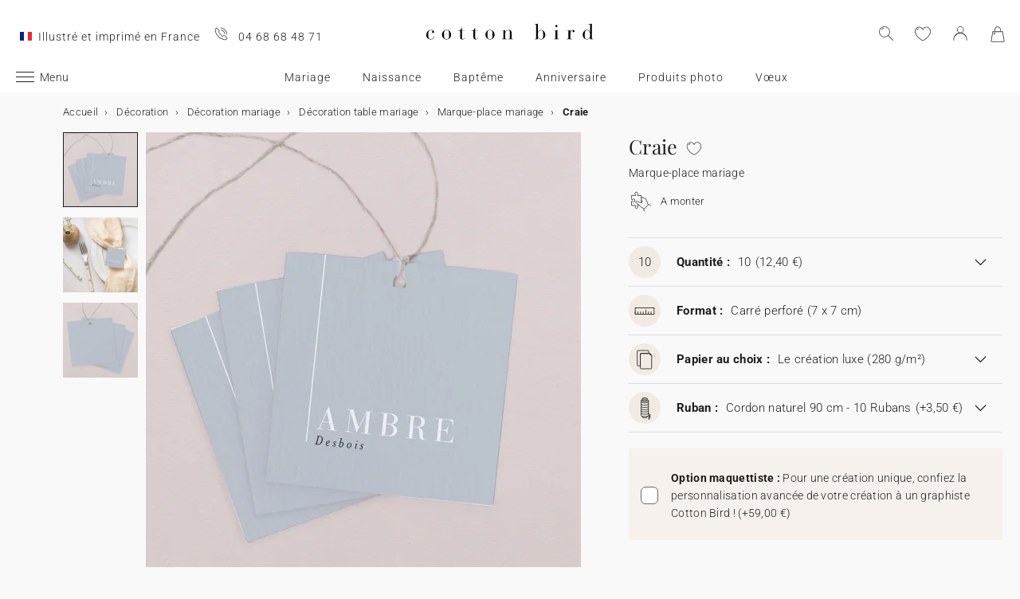

--- FILE ---
content_type: text/html; charset=UTF-8
request_url: https://www.cottonbird.fr/p/mcp06-235-craie
body_size: 39097
content:


<!DOCTYPE html>
<html lang="fr" data-country_code="fr" data-channel_code="cb_fr" class="cb" data-nosto_search_is_enabled="1">
<head>

    <script>
        window.dataLayer = window.dataLayer || [];
        function gtag(){dataLayer.push(arguments);}
    </script>

                                                                <!-- Google Tag Manager -->
        <script>
            (function(w,d,s,l,i){w[l]=w[l]||[];w[l].push({'gtm.start':
                    new Date().getTime(),event:'gtm.js'});var f=d.getElementsByTagName(s)[0],
                j=d.createElement(s),dl=l!='dataLayer'?'&l='+l:'';j.async=true;j.src=
                'https://msr.cottonbird.fr/tag-management'+dl;f.parentNode.insertBefore(j,f);
            })(window,document,'script','dataLayer','GTM-N55PN9L');
        </script>
        <!-- End Google Tag Manager -->
    
            <meta name="google-site-verification" content="jeGPEUH40Ttg46OyBvYpMmbszLBKkPnFBQuUihEP2wU" />
    
            <meta name="facebook-domain-verification" content="q2i71sx31084ub0cl63v6mskqwbe9q" />
    
            <meta name="p:domain_verify" content="52213aff8927cc3b4f0a47eddaff812e"/>
    
    
    <meta charset="utf-8">
    <meta name="turbo-visit-control" content="reload">
    <meta name="turbo-prefetch" content="false">
    <meta http-equiv="X-UA-Compatible" content="IE=edge">
    <meta content="width=device-width, initial-scale=1, maximum-scale=2" name="viewport">

        <title>
            Marque-place mariage  Craie | Cotton Bird
    </title>

    <meta name="description" content="Sublimez votre décoration de table avec le Marque-place mariage  Craie personnalisé, parfaitement assorti au thème de la fête ! Illustré et imprimé en France."/>

        
    <link rel="canonical" href="https://www.cottonbird.fr/p/mcp06-235-craie" />

    
    
    <meta property="og:url"         content="https://www.cottonbird.fr/p/mcp06-235-craie?_channel_code=CB_FR" />
<meta property="og:title"       content="Craie" />
<meta property="og:description" content="" />
<meta property="og:image"       content="/media/cache/sylius_shop_product_large_thumbnail/41/93/0e8d2c43ab85325ece82cc3bff0f.jpg" />
<meta property="og:type"        content="product">
<meta property="fb:app_id"      content="265033386862665" />

    <meta name="theme-color" content="#ffffff"/>

            <link rel="apple-touch-icon" href="/apple-touch-icon.png" />
        <link rel="manifest" href="/site.webmanifest" />
    
            <!--[if lt IE 9]>
        <script src="https://oss.maxcdn.com/html5shiv/3.7.3/html5shiv.min.js"></script>
        <script src="https://oss.maxcdn.com/respond/1.4.2/respond.min.js"></script>
        <![endif]-->

        <link rel="stylesheet" href="/build/shop-entry.e4dabdcc.css">
    
    
    
    

    <script src="/build/turbo-entry.8e9818d0.js" defer></script>
</head>

<body class="">
    <!-- Google Tag Manager (noscript) -->
    <noscript>
                    <iframe src="https://www.googletagmanager.com/ns.html?id=GTM-N55PN9L" height="0" width="0" style="display:none;visibility:hidden"></iframe>
            </noscript>
    <!-- End Google Tag Manager (noscript) -->
    <script>
        if (typeof jQuery === 'undefined') {
            let script = document.createElement('script');
            script.src = 'https://code.jquery.com/jquery-3.4.1.min.js';
            document.getElementsByTagName('head')[0].appendChild(script);
        }
    </script>




    <!-- MENU MOBILE V1 -->
    <aside class="hamburger-menu__wrapper">
        <div class="hamburger-menu__backdrop"></div>
        <div class="hamburger-menu__container">
            <div class="hamburger-menu">
                <div class="hamburger-menu__content hamburger-slide">
                    <ul class="hamburger-list--lvl1" data-hamburger-level="1"></ul>
                </div>
                <div class="hamburger-slide">
                    <ul class="hamburger-list--lvl2" data-hamburger-level="2"></ul>
                </div>
                <div class="hamburger-slide">
                    <ul class="hamburger-list--lvl3" data-hamburger-level="3"></ul>
                </div>
            </div>
        </div>
    </aside>
    <!-- END MENU MOBILE V1 -->

    

        
<header class="header">
    <div class="header-container">
        <div class="header-wrapper">
            <div class="header-content container-fluid">
                <div class="header-info">
                                            <span class="header-mif u-hidden-small u-hidden-medium">Illustré et imprimé en France</span>
                                                                <span class="header-phone u-hidden-small u-hidden-medium">04 68 68 48 71</span>
                                    </div>

                <div class="site-logo align-center">
                    <a href="/" class="logo" title="Retour à l&#039;accueil de Cotton Bird">
                        <img src="/build/img/header/cottonbird.svg" alt="Cotton Bird - sweet paper for tender moments" width="255" height="61">
                    </a>
                </div>
            </div>
        </div>
    </div>
</header>
<div id="main-navigation--position"></div>

<section class="main-navigation">
    <div class="main-navigation-container">
            <div class="utility-nav">
        <div>
            <div>
                <div class="utility-nav__item utility-nav__item--menu">
                    <a class="utility-nav__item--menu-container">
                        <div class="utility-nav__item--menu-inner"></div>
                    </a>
                </div>
                <div class="utility-nav__item utility-nav__item--logo">
                    <a href="/" title="Retour à l&#039;accueil de Cotton Bird">
                        <img src="/build/img/header/cottonbird-mobile.svg" alt="Cotton Bird - sweet paper for tender moments" width="57" height="24">
                    </a>
                </div>
            </div>
            <div>
                <div class="utility-nav__item utility-nav__item--search">
                    <img class="js-search" src="/build/img/icon/search-2020_1.svg" alt="Rechercher" width="24" height="24">
                    <div class="search__overlay"></div>
                    <div class="search__container">
                        <div class="search-widget">
                            <div class="search__form-container">
                                <form role="search" class="search__form" novalidate="">
                                    <input type="search" placeholder="Rechercher" class="search__input js-search-input">
                                    <img src="/build/img/icon/search-reset.svg" alt="" width="26" height="26" class="search--clear js-search-clear u-hidden">
                                </form>
                            </div>
                            <div class="search__hits"></div>
                        </div>
                        <img class="js-search-close search-widget--close" src="/build/img/icon/close-01.svg" alt="Fermer la recherche" width="24" height="24">
                    </div>
                </div>
                                    <div class="utility-nav__item utility-nav__item--contact u-hidden-large u-hidden-huge">
                        <a href="tel:04 68 68 48 71">
                            <img src="/build/img/icon/phone.svg" alt="Wishlist" width="24" height="24">
                        </a>
                    </div>
                
                <div class="utility-nav__item utility-nav__item--contact  u-hidden-small ">
                    <turbo-frame id="utility-nav-wishlist" src="/_partial/utility-nav-wishlist?parent_path=/p/mcp06-235-craie">
                        <img src="/build/img/icon/is-fav-off.svg" alt="Wishlist" width="24" height="24">
                    </turbo-frame>
                </div>

                <div class="utility-nav__item utility-nav__item--profile">
                    <turbo-frame id="utility-nav-account" src="/_partial/utility-nav-account?parent_path=/p/mcp06-235-craie">
                        <a class="header-login__cta" href="/login" data-title="Connexion" data-redirection="/p/mcp06-235-craie" data-zone="header">
                            <img src="/build/img/icon/account-notlogged.svg" alt="Se connecter" width="24" height="24">
                        </a>
                    </turbo-frame>
                </div>

                <div class="utility-nav__item utility-nav__item--cart">
                    <div class="utility-nav__item--cart-icon-zoning"></div>
                </div>
            </div>
        </div>
    </div>

        <div class="primary-nav-wrapper">
            <div>
                
<nav class="js-main-navigation">
    <div class="item-burger--menu">
        <a class="item-burger--menu-container">
            <div class="item-burger--menu-inner"></div>
            <div class="item-burger--menu-label">Menu</div>
        </a>
    </div>
                    <ul class="c-primary-nav" data-code="fr-menu-univers">
                                                                                                                                        <li class="c-primary-nav__item" data-slug="menu-item--1717">
                
                        <span class="atc c-primary-nav__link   " data-atc="L21hcmlhZ2U=" data-slug="menu-item--1717" >Mariage</span>
            
    </li>

                                                                    <li class="c-primary-nav__item" data-slug="menu-item--1718">
                
                        <span class="atc c-primary-nav__link   " data-atc="L25haXNzYW5jZQ==" data-slug="menu-item--1718" >Naissance</span>
            
    </li>

                                                                    <li class="c-primary-nav__item" data-slug="menu-item--1719">
                
                        <span class="atc c-primary-nav__link   " data-atc="L2JhcHRlbWU=" data-slug="menu-item--1719" >Baptême</span>
            
    </li>

                                                                                                <li class="c-primary-nav__item" data-slug="menu-item--1720">
                
                        <span class="atc c-primary-nav__link   " data-atc="L2Fubml2ZXJzYWlyZS1lbmZhbnQ=" data-slug="menu-item--1720" >Anniversaire</span>
            
    </li>

                                                                    <li class="c-primary-nav__item" data-slug="menu-item--1850">
                
                        <span class="atc c-primary-nav__link   " data-atc="L3Bob3Rv" data-slug="menu-item--1850" >Produits photo</span>
            
    </li>

                                                                                                                                                        <li class="c-primary-nav__item" data-slug="menu-item--214">
                
            <a class="c-primary-nav__link   " href="/faire-part-cartes/carte-voeux" data-slug="menu-item--214" >Vœux</a>
    
    </li>

                                </nav>
            </div>
        </div>

    </div>
</section>



<section class="aside-navigation-container">
    <div class="aside-navigation">
        <div>
            <nav>
                <ul>
                    
                            <li>
                                                                                     <a href="/noel" class="u-bold u-bold"
                                                
                    >☆ Collection Noël</a>
                             </li>
                                <li>
                                                                                     <a href="/echantillons-offerts" class=" u-bold"
                                                
                    >Échantillons offerts</a>
                             </li>
                                <li>
                                                                                     <a href="https://www.cottonbird.fr/p/gc01-4247-m-carte-cadeau" class=" u-bold"
                                                
                    >Carte cadeau</a>
                             </li>
                                <li>
                                                                                     <span class="menu-item   atc" href=""
                        data-atc=""                        
                    >Tous les événements</span>
                        <ul>
        <li>
            <span class="back">Tous les événements</span>
        </li>
                                                                                    <li>
                                            <span class="menu-item   atc"
                            data-atc=""                            
                        >Mariage</span>
                            <ul>
        <li>
            <span class="back">Mariage</span>
        </li>
                                                                                    <li>
                                            <span  class="  atc"
                            data-atc="L2ZhaXJlLXBhcnQtY2FydGVzL2ZhaXJlLXBhcnQtbWFyaWFnZQ=="                            
                        >Faire-part de mariage</span >
                                    </li>
                                                                                                <li>
                                            <span class="menu-item  "
                                                        
                        >Gamme annonce</span>
                            <ul>
        <li>
            <span class="back">Gamme annonce</span>
        </li>
                                                                                    <li>
                                            <span  class="  atc"
                            data-atc="L2ZhaXJlLXBhcnQtY2FydGVzL21hcmlhZ2Utc2F2ZS10aGUtZGF0ZQ=="                            
                        >Save the date</span >
                                    </li>
                                                                                                <li>
                                            <span  class="  atc"
                            data-atc="L2ZhaXJlLXBhcnQtY2FydGVzL21hcmlhZ2UtaW52aXRhdGlvbg=="                            
                        >Invitation au dîner</span >
                                    </li>
                                                                                                <li>
                                            <span  class="  atc"
                            data-atc="L2ZhaXJlLXBhcnQtY2FydGVzL21hcmlhZ2UtY291cG9uLXJlcG9uc2U="                            
                        >Coupon réponse</span >
                                    </li>
                                                                                                <li>
                                            <span  class="  atc"
                            data-atc="L2FjY2Vzc29pcmVzL3N0aWNrZXJzL21hcmlhZ2U="                            
                        >Stickers mariage</span >
                                    </li>
                                                                                                <li>
                                            <span  class="  atc"
                            data-atc="L2FjY2Vzc29pcmVzL2V0aXF1ZXR0ZXMvbWFyaWFnZS1hZHJlc3NlLWVudmVsb3BwZQ=="                            
                        >Etiquette adresse enveloppe</span >
                                    </li>
                        </ul>

                                    </li>
                                                                                                <li>
                                            <span class="menu-item  "
                                                        
                        >Décoration</span>
                            <ul>
        <li>
            <span class="back">Décoration</span>
        </li>
                                                                                    <li>
                                            <span  class=" u-bold atc"
                            data-atc="L2RlY29yYXRpb24vbWFyaWFnZQ=="                            
                        >Voir toute la décoration mariage</span >
                                    </li>
                                                                                                <li>
                                            <span  class="  atc"
                            data-atc="L2RlY29yYXRpb24vbWFyaWFnZS9saXZyZS1vcg=="                            
                        >Livre d&#039;or mariage</span >
                                    </li>
                                                                                                <li>
                                            <span  class="  atc"
                            data-atc="L2RlY29yYXRpb24vbWFyaWFnZS9saXZyZXQtbWVzc2U="                            
                        >Livret de messe</span >
                                    </li>
                                                                                                <li>
                                            <span  class="  atc"
                            data-atc="L2RlY29yYXRpb24vbWFyaWFnZS9jb3JuZXQtY29uZmV0dGlz"                            
                        >Cornet à confettis</span >
                                    </li>
                                                                                                <li>
                                            <span  class="  atc"
                            data-atc="L2RlY29yYXRpb24vbWFyaWFnZS9ldmVudGFpbC1wcm9ncmFtbWU="                            
                        >Éventail programme</span >
                                    </li>
                                                                                                <li>
                                            <span  class="  atc"
                            data-atc="L2RlY29yYXRpb24vbWFyaWFnZS9wYW5uZWF1"                            
                        >Panneau mariage</span >
                                    </li>
                                                                                                <li>
                                            <span  class="  atc"
                            data-atc="L2RlY29yYXRpb24vbWFyaWFnZS9ndWlybGFuZGU="                            
                        >Guirlande à fanions</span >
                                    </li>
                                                                                                                    <li>
                                            <span  class="  atc"
                            data-atc="L3Bob3RvL2FwcGFyZWlsLXBob3RvLWpldGFibGU="                            
                        >Sticker appareil photo</span >
                                    </li>
                        </ul>

                                    </li>
                                                                                                <li>
                                            <span class="menu-item  "
                                                        
                        >Décoration de table</span>
                            <ul>
        <li>
            <span class="back">Décoration de table</span>
        </li>
                                                                                    <li>
                                            <span  class="  atc"
                            data-atc="L2RlY29yYXRpb24vbWFyaWFnZS90YWJsZQ=="                            
                        >Voir toute la décoration de table</span >
                                    </li>
                                                                                                <li>
                                            <span  class="  atc"
                            data-atc="L2RlY29yYXRpb24vbWFyaWFnZS90YWJsZS9tZW51"                            
                        >Menu</span >
                                    </li>
                                                                                                <li>
                                            <span  class="  atc"
                            data-atc="L2RlY29yYXRpb24vbWFyaWFnZS90YWJsZS9tYXJxdWUtcGxhY2U="                            
                        >Marque-place</span >
                                    </li>
                                                                                                <li>
                                            <span  class="  atc"
                            data-atc="L2RlY29yYXRpb24vbWFyaWFnZS90YWJsZS9wbGFu"                            
                        >Plan de table</span >
                                    </li>
                                                                                                <li>
                                            <span  class="  atc"
                            data-atc="L2RlY29yYXRpb24vbWFyaWFnZS90YWJsZS9udW1lcm8="                            
                        >Numéro de table</span >
                                    </li>
                                                                                                <li>
                                            <span  class="  atc"
                            data-atc="L2RlY29yYXRpb24vbWFyaWFnZS90YWJsZS9ldGlxdWV0dGUtYm91dGVpbGxl"                            
                        >Étiquette bouteille mariage</span >
                                    </li>
                                                                                                <li>
                                            <span  class="  atc"
                            data-atc="L2RlY29yYXRpb24vbWFyaWFnZS9ldGlxdWV0dGUtZmV1LWJlbmdhbGU="                            
                        >Étiquette feu de Bengale</span >
                                    </li>
                        </ul>

                                    </li>
                                                                                                <li>
                                            <span class="menu-item  "
                                                        
                        >Cadeaux invités</span>
                            <ul>
        <li>
            <span class="back">Cadeaux invités</span>
        </li>
                                                                                    <li>
                                            <span  class=" u-bold atc"
                            data-atc="L2NhZGVhdXgvaW52aXRlcy1tYXJpYWdl"                            
                        >Voir tous les cadeaux invités</span >
                                    </li>
                                                                                                <li>
                                            <span  class="  atc"
                            data-atc="L2NhZGVhdXgvaW52aXRlcy1tYXJpYWdlL2JvaXRlLWJpc2N1aXRz"                            
                        >Boîte à biscuits</span >
                                    </li>
                                                                                                <li>
                                            <span  class="  atc"
                            data-atc="L2NhZGVhdXgvaW52aXRlcy1tYXJpYWdlL2N1YmUtc3VycHJpc2U="                            
                        >Petit cube surprise</span >
                                    </li>
                                                                                                <li>
                                            <span  class="  atc"
                            data-atc="L2NhZGVhdXgvaW52aXRlcy1tYXJpYWdlL2JvdWdpZXM="                            
                        >Bougies</span >
                                    </li>
                                                                                                <li>
                                            <span  class="  atc"
                            data-atc="L2NhZGVhdXgvaW52aXRlcy1tYXJpYWdlL2JvdXF1ZXQtZmxldXJzLXNlY2hlZXM="                            
                        >Bouquet de fleurs séchées</span >
                                    </li>
                                                                                                <li>
                                            <span  class="  atc"
                            data-atc="L2FjY2Vzc29pcmVzL2V0aXF1ZXR0ZXMvbWFyaWFnZQ=="                            
                        >Étiquettes cadeaux</span >
                                    </li>
                        </ul>

                                    </li>
                                                                                                <li>
                                            <span  class="  atc"
                            data-atc="L2ZhaXJlLXBhcnQtY2FydGVzL21hcmlhZ2UtY2FydGUtcmVtZXJjaWVtZW50cw=="                            
                        >Remerciements</span >
                                    </li>
                                                                                                <li>
                                            <span  class="  atc"
                            data-atc="aHR0cHM6Ly93d3cuY290dG9uYmlyZC5mci9waG90by9hbGJ1bXMvZmlsdHJlL3RoZW1lLW1hcmlhZ2U="                            
                        >Album photo de mariage</span >
                                    </li>
                                                                                                <li>
                                            <span class="menu-item  "
                                                        
                        >Collaborations</span>
                            <ul>
        <li>
            <span class="back">Collaborations</span>
        </li>
                                                                                    <li>
                                            <span  class="  atc"
                            data-atc="L2hlbGVuYS1zb3ViZXlyYW5kLXgtY290dG9uLWJpcmQ="                            
                        >Cotton Bird x Helena Soubeyrand</span >
                                    </li>
                                                                                                <li>
                                            <span  class="  atc"
                            data-atc="L2ZhaXJlLXBhcnQtY2FydGVzL21hcmlhZ2UvZmlsdHJlL2NvbGxhYm9yYXRpb24taGVyYmFyaXVt"                            
                        >Cotton Bird x Herbarium</span >
                                    </li>
                                                                                                <li>
                                            <span  class="  atc"
                            data-atc="L2ZhaXJlLXBhcnQtY2FydGVzL21hcmlhZ2UvZmlsdHJlL2NvbGxhYm9yYXRpb24tbGVhdWJsZXVl"                            
                        >Cotton Bird x leaubleue</span >
                                    </li>
                        </ul>

                                    </li>
                        </ul>

                                    </li>
                                                                                                <li>
                                            <span class="menu-item   atc"
                            data-atc=""                            
                        >Naissance</span>
                            <ul>
        <li>
            <span class="back">Naissance</span>
        </li>
                                                                                    <li>
                                            <span  class="  atc"
                            data-atc="L2ZhaXJlLXBhcnQtY2FydGVzL25haXNzYW5jZQ=="                            
                        >Faire-part de naissance</span >
                                    </li>
                                                                                                <li>
                                            <span class="menu-item   atc"
                            data-atc=""                            
                        >Remerciements</span>
                            <ul>
        <li>
            <span class="back">Remerciements</span>
        </li>
                                                                                    <li>
                                            <span class="menu-item   atc"
                            data-atc=""                            
                        >Cadeaux de remerciements</span>
                            <ul>
        <li>
            <span class="back">Cadeaux de remerciements</span>
        </li>
                                                                                    <li>
                                            <span  class="  atc"
                            data-atc="L2NhZGVhdXgvbmFpc3NhbmNlL3JlbWVyY2llbWVudHMtbmFpc3NhbmNlL2JvdWdpZXM="                            
                        >Bougies</span >
                                    </li>
                                                                                                <li>
                                            <span  class="  atc"
                            data-atc="L2NhZGVhdXgvbmFpc3NhbmNlL3JlbWVyY2llbWVudHMtbmFpc3NhbmNlL2JvaXRlLWJpc2N1aXRz"                            
                        >Boite à biscuits</span >
                                    </li>
                                                                                                <li>
                                            <span  class="  atc"
                            data-atc="L2NhZGVhdXgvbmFpc3NhbmNlL3JlbWVyY2llbWVudHMtbmFpc3NhbmNlL2N1YmUtc3VycHJpc2U="                            
                        >Cube surprise</span >
                                    </li>
                                                                                                <li>
                                            <span  class="  atc"
                            data-atc="L2FjY2Vzc29pcmVzL2V0aXF1ZXR0ZXMvbmFpc3NhbmNl"                            
                        >Étiquettes cadeaux</span >
                                    </li>
                        </ul>

                                    </li>
                                                                                                <li>
                                            <span  class="  atc"
                            data-atc="L2ZhaXJlLXBhcnQtY2FydGVzL25haXNzYW5jZS1jYXJ0ZS1yZW1lcmNpZW1lbnRz"                            
                        >Carte de remerciements</span >
                                    </li>
                        </ul>

                                    </li>
                                                                                                <li>
                                            <span class="menu-item   atc"
                            data-atc=""                            
                        >Décoration et cadeaux de naissance</span>
                            <ul>
        <li>
            <span class="back">Décoration et cadeaux de naissance</span>
        </li>
                                                                                    <li>
                                            <span  class=" u-bold atc"
                            data-atc="L2RlY29yYXRpb24vZW5mYW50cw=="                            
                        >Voir toute la décoration</span >
                                    </li>
                                                                                                <li>
                                            <span  class="  atc"
                            data-atc="L2RlY29yYXRpb24vbWFpc29uL2FmZmljaGUvZmlsdHJlL3N0eWxlLWVuZmFudA=="                            
                        >Affiche illustrée</span >
                                    </li>
                                                                                                                    <li>
                                            <span  class="  atc"
                            data-atc="L2RlY29yYXRpb24vZW5mYW50cy90b2lzZQ=="                            
                        >Toise</span >
                                    </li>
                                                                                                                    <li>
                                            <span  class="  atc"
                            data-atc="L2RlY29yYXRpb24vZW5mYW50cy9hZmZpY2hlLW5haXNzYW5jZQ=="                            
                        >Affiche de naissance</span >
                                    </li>
                        </ul>

                                    </li>
                                                                                                <li>
                                            <span class="menu-item   atc"
                            data-atc=""                            
                        >Cartes étapes</span>
                            <ul>
        <li>
            <span class="back">Cartes étapes</span>
        </li>
                                                                                    <li>
                                            <span  class="  atc"
                            data-atc="L2NhZGVhdXgvbmFpc3NhbmNlL2NhcnRlcy1ldGFwZXMvYmFieS1idW1w"                            
                        >Cartes baby bump</span >
                                    </li>
                                                                                                <li>
                                            <span  class="  atc"
                            data-atc="L2NhZGVhdXgvbmFpc3NhbmNlL2NhcnRlcy1ldGFwZXMvcHJlbWllcmUtYW5uZWU="                            
                        >Cartes première année</span >
                                    </li>
                                                                                                <li>
                                            <span  class="  atc"
                            data-atc="L2NhZGVhdXgvbmFpc3NhbmNlL2NhcnRlcy1ldGFwZXMvcHJlbWllcmVzLWZvaXM="                            
                        >Cartes premières fois</span >
                                    </li>
                        </ul>

                                    </li>
                                                                                                <li>
                                            <span class="menu-item   atc"
                            data-atc=""                            
                        >Accessoires de faire-part</span>
                            <ul>
        <li>
            <span class="back">Accessoires de faire-part</span>
        </li>
                                                                                    <li>
                                            <span  class="  atc"
                            data-atc="L2FjY2Vzc29pcmVzL3N0aWNrZXJzL25haXNzYW5jZQ=="                            
                        >Stickers naissance</span >
                                    </li>
                                                                                                                    <li>
                                            <span  class="  atc"
                            data-atc="L2FjY2Vzc29pcmVzL3J1YmFucw=="                            
                        >Rubans</span >
                                    </li>
                                                                                                <li>
                                            <span  class="  atc"
                            data-atc="L2FjY2Vzc29pcmVzL2ZsZXVycy1zZWNoZWVz"                            
                        >Fleurs séchées</span >
                                    </li>
                                                                                                <li>
                                            <span  class="  atc"
                            data-atc="L2FjY2Vzc29pcmVzL2NhY2hldHMtY2lyZQ=="                            
                        >Cachet de cire</span >
                                    </li>
                        </ul>

                                    </li>
                                                                                                <li>
                                            <span  class="  atc"
                            data-atc="aHR0cHM6Ly93d3cuY290dG9uYmlyZC5mci9waG90by9hbGJ1bXMvZmlsdHJlL3RoZW1lLW5haXNzYW5jZQ=="                            
                        >Album photo de naissance</span >
                                    </li>
                                                                                                <li>
                                            <span class="menu-item   atc"
                            data-atc=""                            
                        >Collaborations</span>
                            <ul>
        <li>
            <span class="back">Collaborations</span>
        </li>
                                                                                    <li>
                                            <span  class="  atc"
                            data-atc="L21pbGsteC1jb3R0b24tYmlyZA=="                            
                        >MilK Magazine x Cotton Bird</span >
                                    </li>
                                                                                                <li>
                                            <span  class="  atc"
                            data-atc="L25haXNzYW5jZS9jb3R0b24tYmlyZC14LW1vdWxpbi1yb3R5"                            
                        >Moulin Roty x Cotton Bird</span >
                                    </li>
                                                                                                <li>
                                            <span  class="  atc"
                            data-atc="L2ZhaXJlLXBhcnQtbmFpc3NhbmNlL2NvdHRvbi1iaXJkLXgtbG91aXNlLW1pc2hh"                            
                        >Louise Misha x Cotton Bird</span >
                                    </li>
                                                                                                <li>
                                            <span  class="  atc"
                            data-atc="L2ZhaXJlLXBhcnQtbmFpc3NhbmNlL2NvdHRvbi1iaXJkLXgtbWFpbi1zYXV2YWdl"                            
                        >Main sauvage x Cotton Bird</span >
                                    </li>
                                                                                                <li>
                                            <span  class="  atc"
                            data-atc="L2ZhaXJlLXBhcnQtY2FydGVzL25haXNzYW5jZS9maWx0cmUvY29sbGFib3JhdGlvbi1tdWMtbXVj"                            
                        >muc muc x Cotton Bird</span >
                                    </li>
                                                                                                <li>
                                            <span  class="  atc"
                            data-atc="L2hlbGVuYS1zb3ViZXlyYW5kLXgtY290dG9uLWJpcmQ="                            
                        >Helena Soubeyrand x Cotton Bird</span >
                                    </li>
                                                                                                <li>
                                            <a href="/naissance/cotton-bird-x-gamin-gamine"  class=" "
                                                        
                        >Gamin Gamine x Cotton Bird</a >
                                    </li>
                        </ul>

                                    </li>
                        </ul>

                                    </li>
                                                                                                <li>
                                            <span class="menu-item   atc"
                            data-atc=""                            
                        >Baptême</span>
                            <ul>
        <li>
            <span class="back">Baptême</span>
        </li>
                                                                                    <li>
                                            <span  class="  atc"
                            data-atc="L2ZhaXJlLXBhcnQtY2FydGVzL2JhcHRlbWU="                            
                        >Faire-part de baptême</span >
                                    </li>
                                                                                                <li>
                                            <span  class="  atc"
                            data-atc="L2ZhaXJlLXBhcnQtY2FydGVzL2JhcHRlbWUtY2FydGUtcmVtZXJjaWVtZW50cw=="                            
                        >Carte de remerciements</span >
                                    </li>
                                                                                                <li>
                                            <span class="menu-item   atc"
                            data-atc=""                            
                        >Décoration et cadeaux baptême</span>
                            <ul>
        <li>
            <span class="back">Décoration et cadeaux baptême</span>
        </li>
                                                                                    <li>
                                            <span  class="  atc"
                            data-atc="L2RlY29yYXRpb24vYmFwdGVtZS9saXZyZS1vcg=="                            
                        >Livre d&#039;or baptême</span >
                                    </li>
                                                                                                <li>
                                            <span  class="  atc"
                            data-atc="L2RlY29yYXRpb24vYmFwdGVtZS9saXZyZXQtbWVzc2U="                            
                        >Livret de messe</span >
                                    </li>
                                                                                                <li>
                                            <span  class="  atc"
                            data-atc="L2RlY29yYXRpb24vYmFwdGVtZS9tZW51"                            
                        >Menu</span >
                                    </li>
                                                                                                <li>
                                            <span  class="  atc"
                            data-atc="L2NhZGVhdXgvaW52aXRlcy1iYXB0ZW1lL2JvdWdpZXM="                            
                        >Bougie</span >
                                    </li>
                                                                                                <li>
                                            <span  class="  atc"
                            data-atc="L2NhZGVhdXgvaW52aXRlcy1iYXB0ZW1lL2JvaXRlLWJpc2N1aXRz"                            
                        >Boite à biscuits</span >
                                    </li>
                                                                                                <li>
                                            <span  class="  atc"
                            data-atc="L2NhZGVhdXgvaW52aXRlcy1iYXB0ZW1lL2N1YmUtc3VycHJpc2U="                            
                        >Cube surprise</span >
                                    </li>
                        </ul>

                                    </li>
                                                                                                <li>
                                            <span class="menu-item   atc"
                            data-atc=""                            
                        >Accessoires de faire-part</span>
                            <ul>
        <li>
            <span class="back">Accessoires de faire-part</span>
        </li>
                                                                                    <li>
                                            <span  class="  atc"
                            data-atc="L2FjY2Vzc29pcmVzL3N0aWNrZXJzL2JhcHRlbWU="                            
                        >Stickers baptême</span >
                                    </li>
                                                                                                <li>
                                            <span  class="  atc"
                            data-atc="L2FjY2Vzc29pcmVzL3J1YmFucw=="                            
                        >Rubans</span >
                                    </li>
                                                                                                <li>
                                            <span  class="  atc"
                            data-atc="L2FjY2Vzc29pcmVzL2ZsZXVycy1zZWNoZWVz"                            
                        >Fleurs séchées</span >
                                    </li>
                        </ul>

                                    </li>
                        </ul>

                                    </li>
                                                                                                <li>
                                            <span class="menu-item   atc"
                            data-atc=""                            
                        >Communion</span>
                            <ul>
        <li>
            <span class="back">Communion</span>
        </li>
                                                                                    <li>
                                            <span  class="  atc"
                            data-atc="L2ZhaXJlLXBhcnQtY2FydGVzL2NvbW11bmlvbg=="                            
                        >Faire-part de communion</span >
                                    </li>
                                                                                                <li>
                                            <span  class="  atc"
                            data-atc="L2ZhaXJlLXBhcnQtY2FydGVzL2NvbW11bmlvbi1jYXJ0ZS1yZW1lcmNpZW1lbnRz"                            
                        >Remerciements communion</span >
                                    </li>
                                                                                                <li>
                                            <span class="menu-item   atc"
                            data-atc=""                            
                        >Décoration et cadeaux communion</span>
                            <ul>
        <li>
            <span class="back">Décoration et cadeaux communion</span>
        </li>
                                                                                    <li>
                                            <span  class=" u-bold atc"
                            data-atc="L2NhZGVhdXgvaW52aXRlcy1jb21tdW5pb24="                            
                        >Voir tous les cadeaux invités communion</span >
                                    </li>
                                                                                                <li>
                                            <span  class="  atc"
                            data-atc="L2RlY29yYXRpb24vY29tbXVuaW9uL2xpdnJlLW9y"                            
                        >Livre d&#039;or communion</span >
                                    </li>
                                                                                                <li>
                                            <span  class="  atc"
                            data-atc="L2RlY29yYXRpb24vY29tbXVuaW9uL21lbnU="                            
                        >Menu</span >
                                    </li>
                                                                                                <li>
                                            <span  class="  atc"
                            data-atc="L2NhZGVhdXgvaW52aXRlcy1jb21tdW5pb24vYm91Z2llcw=="                            
                        >Bougie</span >
                                    </li>
                                                                                                <li>
                                            <span  class="  atc"
                            data-atc="L2RlY29yYXRpb24vY29tbXVuaW9uL2Nvcm5ldC1nb3VybWFuZGlzZQ=="                            
                        >Cornet à gourmandise</span >
                                    </li>
                                                                                                <li>
                                            <span  class="  atc"
                            data-atc="L2NhZGVhdXgvaW52aXRlcy1jb21tdW5pb24vY3ViZS1zdXJwcmlzZQ=="                            
                        >Cube surprise</span >
                                    </li>
                                            </ul>

                                    </li>
                                                                                                <li>
                                            <span class="menu-item   atc"
                            data-atc=""                            
                        >Accessoires de faire-part</span>
                            <ul>
        <li>
            <span class="back">Accessoires de faire-part</span>
        </li>
                                                                                    <li>
                                            <span  class="  atc"
                            data-atc="L2FjY2Vzc29pcmVzL3N0aWNrZXJzL2NvbW11bmlvbg=="                            
                        >Stickers communion</span >
                                    </li>
                                                                                                <li>
                                            <span  class="  atc"
                            data-atc="L2FjY2Vzc29pcmVzL3J1YmFucw=="                            
                        >Rubans</span >
                                    </li>
                        </ul>

                                    </li>
                        </ul>

                                    </li>
                                                                                                <li>
                                            <span class="menu-item   atc"
                            data-atc=""                            
                        >Noël et vœux</span>
                            <ul>
        <li>
            <span class="back">Noël et vœux</span>
        </li>
                                                                                    <li>
                                            <a href="/noel"  class=" "
                                                        
                        >Voir toute la collection de Noël</a >
                                    </li>
                                                                                                <li>
                                            <span  class="  atc"
                            data-atc="L2ZhaXJlLXBhcnQtY2FydGVzL2NhcnRlLXZvZXV4"                            
                        >Cartes de vœux</span >
                                    </li>
                                                                                                <li>
                                            <span class="menu-item   atc"
                            data-atc=""                            
                        >Calendriers</span>
                            <ul>
        <li>
            <span class="back">Calendriers</span>
        </li>
                                                                                    <li>
                                            <span  class="  atc"
                            data-atc="L2NhbGVuZHJpZXJzL2NhbGVuZHJpZXItYXZlbnQvcGhvdG8="                            
                        >Calendrier de l&#039;Avent</span >
                                    </li>
                                                                                                <li>
                                            <span  class="  atc"
                            data-atc="L2NhbGVuZHJpZXJzL2NhbGVuZHJpZXItcGhvdG8vc3BpcmFsZQ=="                            
                        >Calendrier à spirale</span >
                                    </li>
                                                                                                <li>
                                            <span  class="  atc"
                            data-atc="L2NhbGVuZHJpZXJzL2NhbGVuZHJpZXItcGhvdG8vYWNjb3JkZW9u"                            
                        >Calendrier accordéon</span >
                                    </li>
                        </ul>

                                    </li>
                                                                                                <li>
                                            <span class="menu-item   atc"
                            data-atc=""                            
                        >Cadeaux de Noël</span>
                            <ul>
        <li>
            <span class="back">Cadeaux de Noël</span>
        </li>
                                                                                    <li>
                                            <span  class="  atc"
                            data-atc="L2NhZGVhdXgvbm9lbA=="                            
                        >Voir tous les cadeaux</span >
                                    </li>
                                                                                                <li>
                                            <span  class="  atc"
                            data-atc="L3Bob3RvL2FsYnVtcw=="                            
                        >Album photo</span >
                                    </li>
                                                                                                <li>
                                            <span  class="  atc"
                            data-atc="L2Nhcm5ldHM="                            
                        >Carnet personnalisé</span >
                                    </li>
                                                                                                <li>
                                            <span  class="  atc"
                            data-atc="L3Bob3RvL2NhZHJlLXBob3RvLXBlcnNvbm5hbGlzYWJsZQ=="                            
                        >Cadre photo personnalisé</span >
                                    </li>
                                                                                                <li>
                                            <span  class="  atc"
                            data-atc="L2NhZGVhdXgvbm9lbC90YWJsZXR0ZS1jaG9jb2xhdA=="                            
                        >Tablette chocolat Noël</span >
                                    </li>
                                                                                                <li>
                                            <span  class="  atc"
                            data-atc="L2NhZGVhdXgvbm9lbC9ib3VnaWVz"                            
                        >Bougie</span >
                                    </li>
                                                                                                                    <li>
                                            <span  class="  atc"
                            data-atc="L2FjY2Vzc29pcmVzL3N0aWNrZXJzL25vZWw="                            
                        >Stickers</span >
                                    </li>
                        </ul>

                                    </li>
                                                                                                <li>
                                            <span  class="  atc"
                            data-atc="L2NhcnRlcy1kZS12b2V1eC9jb3R0b24tYmlyZC14LW1lci1tYWc="                            
                        >Collaboration Cotton Bird x Mer Mag</span >
                                    </li>
                        </ul>

                                    </li>
                                                                                                <li>
                                            <span class="menu-item   atc"
                            data-atc=""                            
                        >Anniversaire</span>
                            <ul>
        <li>
            <span class="back">Anniversaire</span>
        </li>
                                                                                    <li>
                                            <span  class=" u-bold atc"
                            data-atc="L2ZhaXJlLXBhcnQtY2FydGVzL2ludml0YXRpb24tYW5uaXZlcnNhaXJl"                            
                        >Invitations d&#039;anniversaire</span >
                                    </li>
                                                                                                <li>
                                            <span class="menu-item   atc"
                            data-atc=""                            
                        >Décoration d&#039;anniversaire</span>
                            <ul>
        <li>
            <span class="back">Décoration d&#039;anniversaire</span>
        </li>
                                                                                    <li>
                                            <span  class="  atc"
                            data-atc="L2RlY29yYXRpb24vYW5uaXZlcnNhaXJl"                            
                        >Voir toute la décoration anniversaire</span >
                                    </li>
                                                                                                <li>
                                            <span  class="  atc"
                            data-atc="L2RlY29yYXRpb24vYW5uaXZlcnNhaXJlL2d1aXJsYW5kZS1mYW5pb25z"                            
                        >Guirlande à fanions</span >
                                    </li>
                                                                                                <li>
                                            <span  class="  atc"
                            data-atc="L2RlY29yYXRpb24vYW5uaXZlcnNhaXJlL2Nha2UtdG9wcGVy"                            
                        >Cake topper</span >
                                    </li>
                                                                                                <li>
                                            <span  class="  atc"
                            data-atc="L2RlY29yYXRpb24vYW5uaXZlcnNhaXJlL3RhYmxlL2dvYmVsZXQ="                            
                        >Gobelet en papier</span >
                                    </li>
                                                                                                <li>
                                            <span  class="  atc"
                            data-atc="L2RlY29yYXRpb24vYW5uaXZlcnNhaXJlL3RhYmxlL3NldC1kZS10YWJsZQ=="                            
                        >Set de table</span >
                                    </li>
                                                                                                                    <li>
                                            <span  class="  atc"
                            data-atc="L2FjY2Vzc29pcmVzL3N0aWNrZXJzL2Fubml2ZXJzYWlyZQ=="                            
                        >Stickers anniversaire</span >
                                    </li>
                        </ul>

                                    </li>
                                                                                                <li>
                                            <span class="menu-item   atc"
                            data-atc=""                            
                        >Petits cadeaux</span>
                            <ul>
        <li>
            <span class="back">Petits cadeaux</span>
        </li>
                                                                                    <li>
                                            <span  class="  atc"
                            data-atc="L2NhZGVhdXgvaW52aXRlcy1hbm5pdmVyc2FpcmUvY29ybmV0LWdvdXJtYW5kaXNl"                            
                        >Cornet à gourmandises</span >
                                    </li>
                                                                                                <li>
                                            <span  class="  atc"
                            data-atc="L2NhZGVhdXgvaW52aXRlcy1hbm5pdmVyc2FpcmUvY3ViZS1zdXJwcmlzZQ=="                            
                        >Cube surprise</span >
                                    </li>
                                                                                                <li>
                                            <span  class="  atc"
                            data-atc="L2NhZGVhdXgvaW52aXRlcy1hbm5pdmVyc2FpcmUvYm9pdGUtYmlzY3VpdHM="                            
                        >Boite à biscuits</span >
                                    </li>
                                                                                                <li>
                                            <span  class="  atc"
                            data-atc="L2FjY2Vzc29pcmVzL2V0aXF1ZXR0ZXMvYW5uaXZlcnNhaXJl"                            
                        >Étiquettes cadeaux</span >
                                    </li>
                        </ul>

                                    </li>
                                                                                                <li>
                                            <span  class="  atc"
                            data-atc="L2Fubml2ZXJzYWlyZS9jb3R0b24tYmlyZC14LWJvbnRvbg=="                            
                        >Collaboration Cotton Bird x Bonton</span >
                                    </li>
                        </ul>

                                    </li>
                                                                                                <li>
                                            <span  class="  atc"
                            data-atc="L2ZldGUtZGVzLW1lcmVz"                            
                        >Fête des Mères</span >
                                    </li>
                                                                                                <li>
                                            <span  class="  atc"
                            data-atc="L2ZldGUtZGVzLXBlcmVz"                            
                        >Fête des Pères</span >
                                    </li>
                        </ul>

                             </li>
                                <li>
                                                                                     <span class="menu-item  " href=""
                                                
                    >Faire-part et cartes</span>
                        <ul>
        <li>
            <span class="back">Faire-part et cartes</span>
        </li>
                                                                                    <li>
                                            <span  class=" u-bold atc"
                            data-atc="L2ZhaXJlLXBhcnQtY2FydGVz"                            
                        >Voir tous les faire-part et cartes</span >
                                    </li>
                                                                                                <li>
                                            <span class="menu-item  "
                                                        
                        >Faire-part et cartes de mariage</span>
                            <ul>
        <li>
            <span class="back">Faire-part et cartes de mariage</span>
        </li>
                                                                                    <li>
                                            <a href="/faire-part-cartes/faire-part-mariage"  class=" "
                                                        
                        >Faire-part de mariage</a >
                                    </li>
                                                                                                <li>
                                            <span  class="  atc"
                            data-atc="aHR0cHM6Ly93d3cuY290dG9uYmlyZC5mci9kaWdpdGFsL21hcmlhZ2UtZmFpcmUtcGFydA=="                            
                        >Faire-part de mariage digital</span >
                                    </li>
                                                                                                <li>
                                            <span  class="  atc"
                            data-atc="L2ZhaXJlLXBhcnQtY2FydGVzL21hcmlhZ2Utc2F2ZS10aGUtZGF0ZQ=="                            
                        >Save the date</span >
                                    </li>
                                                                                                <li>
                                            <span  class="  atc"
                            data-atc="L2ZhaXJlLXBhcnQtY2FydGVzL21hcmlhZ2UtaW52aXRhdGlvbg=="                            
                        >Invitation au dîner</span >
                                    </li>
                                                                                                <li>
                                            <span  class="  atc"
                            data-atc="L2ZhaXJlLXBhcnQtY2FydGVzL21hcmlhZ2UtY291cG9uLXJlcG9uc2U="                            
                        >Coupon réponse</span >
                                    </li>
                                                                                                <li>
                                            <span  class="  atc"
                            data-atc="L2ZhaXJlLXBhcnQtY2FydGVzL21hcmlhZ2UtY2FydGUtcmVtZXJjaWVtZW50cw=="                            
                        >Carte de remerciements</span >
                                    </li>
                                                                                                <li>
                                            <span  class="  atc"
                            data-atc="L2ZhaXJlLXBhcnQtY2FydGVzL21hcmlhZ2UtaW52aXRhdGlvbi1hbm5pdmVyc2FpcmU="                            
                        >Invitation anniversaire de mariage</span >
                                    </li>
                                                                                                <li>
                                            <a href="https://www.cottonbird.fr/enveloppes-et-interieurs-d-enveloppes"  class=" "
                                                        
                        >Enveloppes &amp; intérieurs d&#039;enveloppe</a >
                                    </li>
                        </ul>

                                    </li>
                                                                                                <li>
                                            <span class="menu-item  "
                                                        
                        >Faire-part et cartes de naissance</span>
                            <ul>
        <li>
            <span class="back">Faire-part et cartes de naissance</span>
        </li>
                                                                                    <li>
                                            <a href="/faire-part-cartes/naissance"  class=" "
                                                        
                        >Faire-part de naissance</a >
                                    </li>
                                                                                                <li>
                                            <span  class="  atc"
                            data-atc="aHR0cHM6Ly93d3cuY290dG9uYmlyZC5mci9kaWdpdGFsL25haXNzYW5jZS1mYWlyZS1wYXJ0"                            
                        >Faire-part de naissance digital</span >
                                    </li>
                                                                                                                    <li>
                                            <span  class="  atc"
                            data-atc="L2ZhaXJlLXBhcnQtY2FydGVzL25haXNzYW5jZS1jYXJ0ZS1yZW1lcmNpZW1lbnRz"                            
                        >Carte de remerciements</span >
                                    </li>
                        </ul>

                                    </li>
                                                                                                <li>
                                            <span class="menu-item  "
                                                        
                        >Faire-part et cartes de baptême</span>
                            <ul>
        <li>
            <span class="back">Faire-part et cartes de baptême</span>
        </li>
                                                                                    <li>
                                            <span  class="  atc"
                            data-atc="L2ZhaXJlLXBhcnQtY2FydGVzL2JhcHRlbWU="                            
                        >Faire-part de baptême</span >
                                    </li>
                                                                                                <li>
                                            <span  class="  atc"
                            data-atc="aHR0cHM6Ly93d3cuY290dG9uYmlyZC5mci9kaWdpdGFsL2JhcHRlbWUtZmFpcmUtcGFydA=="                            
                        >Faire-part de baptême digital</span >
                                    </li>
                                                                                                <li>
                                            <span  class="  atc"
                            data-atc="L2ZhaXJlLXBhcnQtY2FydGVzL2JhcHRlbWUtY2FydGUtcmVtZXJjaWVtZW50cw=="                            
                        >Carte de remerciements</span >
                                    </li>
                        </ul>

                                    </li>
                                                                                                <li>
                                            <span class="menu-item  "
                                                        
                        >Faire-part et cartes de communion</span>
                            <ul>
        <li>
            <span class="back">Faire-part et cartes de communion</span>
        </li>
                                                                                    <li>
                                            <span  class="  atc"
                            data-atc="L2ZhaXJlLXBhcnQtY2FydGVzL2NvbW11bmlvbg=="                            
                        >Faire-part de communion</span >
                                    </li>
                                                                                                <li>
                                            <span  class="  atc"
                            data-atc="aHR0cHM6Ly93d3cuY290dG9uYmlyZC5mci9kaWdpdGFsL2NvbW11bmlvbi1mYWlyZS1wYXJ0"                            
                        >Faire-part de communion digital</span >
                                    </li>
                                                                                                <li>
                                            <span  class="  atc"
                            data-atc="L2ZhaXJlLXBhcnQtY2FydGVzL2NvbW11bmlvbi1jYXJ0ZS1yZW1lcmNpZW1lbnRz"                            
                        >Carte de remerciements</span >
                                    </li>
                        </ul>

                                    </li>
                                                                                                <li>
                                            <span  class="  atc"
                            data-atc="L2ZhaXJlLXBhcnQtY2FydGVzL2ludml0YXRpb24tYW5uaXZlcnNhaXJl"                            
                        >Invitations d&#039;anniversaire</span >
                                    </li>
                                                                                                <li>
                                            <span  class="  atc"
                            data-atc="L2ZhaXJlLXBhcnQtY2FydGVzL2NhcnRlLXZvZXV4"                            
                        >Cartes de vœux</span >
                                    </li>
                                                                                                <li>
                                            <span  class="  atc"
                            data-atc="L2VjaGFudGlsbG9ucy1vZmZlcnRz"                            
                        >Echantillons de faire-part</span >
                                    </li>
                                                                                                <li>
                                            <span  class="  atc"
                            data-atc="L2FjY2Vzc29pcmVz"                            
                        >Accessoires</span >
                                    </li>
                                                                                                <li>
                                            <a href="https://www.birdpostal.com/fr"  class=" "
                                                        target="_blank"
                        >Cartes digitales</a >
                                    </li>
                        </ul>

                             </li>
                                <li>
                                                                                     <span class="menu-item  " href=""
                                                
                    >Décoration</span>
                        <ul>
        <li>
            <span class="back">Décoration</span>
        </li>
                                                                                    <li>
                                            <a href="/decoration"  class=" u-bold"
                                                        
                        >Voir toute la décoration</a >
                                    </li>
                                                                                                <li>
                                            <span class="menu-item  "
                                                        
                        >Décoration de mariage</span>
                            <ul>
        <li>
            <span class="back">Décoration de mariage</span>
        </li>
                                                                                    <li>
                                            <a href="/decoration/mariage"  class=" u-bold"
                                                        
                        >Voir toute la décoration mariage</a >
                                    </li>
                                                                                                <li>
                                            <span class="menu-item  "
                                                        
                        >Décoration de table</span>
                            <ul>
        <li>
            <span class="back">Décoration de table</span>
        </li>
                                                                                    <li>
                                            <a href="/decoration/mariage/table"  class=" "
                                                        
                        >Voir toute la décoration de table</a >
                                    </li>
                                                                                                <li>
                                            <a href="/decoration/mariage/table/marque-place"  class=" "
                                                        
                        >Marque-place</a >
                                    </li>
                                                                                                <li>
                                            <a href="/decoration/mariage/table/menu"  class=" "
                                                        
                        >Menu</a >
                                    </li>
                                                                                                <li>
                                            <a href="/decoration/mariage/table/numero"  class=" "
                                                        
                        >Numéro de table</a >
                                    </li>
                                                                                                <li>
                                            <a href="/decoration/mariage/table/plan"  class=" "
                                                        
                        >Plan de table</a >
                                    </li>
                                                                                                <li>
                                            <a href="/decoration/mariage/table/etiquette-bouteille"  class=" "
                                                        
                        >Etiquette de bouteille</a >
                                    </li>
                        </ul>

                                    </li>
                                                                                                <li>
                                            <a href="/decoration/mariage/livret-messe"  class=" "
                                                        
                        >Livret de messe</a >
                                    </li>
                                                                                                <li>
                                            <a href="/decoration/mariage/eventail-programme"  class=" "
                                                        
                        >Eventail programme</a >
                                    </li>
                                                                                                <li>
                                            <a href="/decoration/mariage/cornet-confettis"  class=" "
                                                        
                        >Cornet à confettis</a >
                                    </li>
                                                                                                <li>
                                            <a href="/decoration/mariage/panneau"  class=" "
                                                        
                        >Panneau</a >
                                    </li>
                                                                                                                    <li>
                                            <a href="/decoration/mariage/guirlande"  class=" "
                                                        
                        >Guirlande</a >
                                    </li>
                                                                                                <li>
                                            <a href="/decoration/mariage/livre-or"  class=" "
                                                        
                        >Livre d&#039;or mariage</a >
                                    </li>
                                                                                                <li>
                                            <a href="/decoration/mariage/etiquette-feu-bengale"  class=" "
                                                        
                        >Etiquette feu de Bengale</a >
                                    </li>
                                                                                                <li>
                                            <span  class="  atc"
                            data-atc="L3Bob3RvL2FwcGFyZWlsLXBob3RvLWpldGFibGU="                            
                        >Sticker appareil photo</span >
                                    </li>
                        </ul>

                                    </li>
                                                                                                <li>
                                            <span class="menu-item  "
                                                        
                        >Décoration de baptême</span>
                            <ul>
        <li>
            <span class="back">Décoration de baptême</span>
        </li>
                                                                                    <li>
                                            <a href="/decoration/bapteme"  class=" u-bold"
                                                        
                        >Voir toute la décoration baptême</a >
                                    </li>
                                                                                                <li>
                                            <a href="/decoration/bapteme/cornet-gourmandise"  class=" "
                                                        
                        >Cornet à gourmandises</a >
                                    </li>
                                                                                                <li>
                                            <a href="/decoration/bapteme/livre-or"  class=" "
                                                        
                        >Livre d&#039;or</a >
                                    </li>
                                                                                                <li>
                                            <a href="/decoration/bapteme/livret-messe"  class=" "
                                                        
                        >Livret de messe</a >
                                    </li>
                                                                                                <li>
                                            <a href="/decoration/bapteme/menu"  class=" "
                                                        
                        >Menu</a >
                                    </li>
                        </ul>

                                    </li>
                                                                                                <li>
                                            <span class="menu-item  "
                                                        
                        >Décoration de communion</span>
                            <ul>
        <li>
            <span class="back">Décoration de communion</span>
        </li>
                                                                                    <li>
                                            <a href="/decoration/communion"  class=" u-bold"
                                                        
                        >Voir toute la décoration communion</a >
                                    </li>
                                                                                                <li>
                                            <a href="/decoration/communion/cornet-gourmandise"  class=" "
                                                        
                        >Cornet à gourmandises</a >
                                    </li>
                                                                                                <li>
                                            <a href="/decoration/communion/livre-or"  class=" "
                                                        
                        >Livre d&#039;or</a >
                                    </li>
                                                                                                <li>
                                            <a href="/decoration/communion/menu"  class=" "
                                                        
                        >Menu</a >
                                    </li>
                        </ul>

                                    </li>
                                                                                                <li>
                                            <span class="menu-item  "
                                                        
                        >Décoration d&#039;anniversaire</span>
                            <ul>
        <li>
            <span class="back">Décoration d&#039;anniversaire</span>
        </li>
                                                                                    <li>
                                            <a href="/decoration/anniversaire"  class=" u-bold"
                                                        
                        >Voir toute la décoration anniversaire</a >
                                    </li>
                                                                                                <li>
                                            <span class="menu-item  "
                                                        
                        >Décoration de table</span>
                            <ul>
        <li>
            <span class="back">Décoration de table</span>
        </li>
                                                                                    <li>
                                            <a href="/decoration/anniversaire/table"  class=" u-bold"
                                                        
                        >Voir toute la décoration de table</a >
                                    </li>
                                                                                                <li>
                                            <a href="/decoration/anniversaire/table/gobelet"  class=" "
                                                        
                        >Gobelet en papier</a >
                                    </li>
                                                                                                                    <li>
                                            <a href="/decoration/anniversaire/table/set-de-table"  class=" "
                                                        
                        >Set de table</a >
                                    </li>
                        </ul>

                                    </li>
                                                                                                <li>
                                            <a href="/decoration/anniversaire/cake-topper"  class=" "
                                                        
                        >Cake topper</a >
                                    </li>
                                                                                                <li>
                                            <a href="/decoration/anniversaire/guirlande-fanions"  class=" "
                                                        
                        >Guirlande à fanions</a >
                                    </li>
                        </ul>

                                    </li>
                                                                                                <li>
                                            <span class="menu-item  "
                                                        
                        >Décoration de maison</span>
                            <ul>
        <li>
            <span class="back">Décoration de maison</span>
        </li>
                                                                                    <li>
                                            <a href="/decoration/maison"  class=" u-bold"
                                                        
                        >Voir toute la décoration de maison</a >
                                    </li>
                                                                                                <li>
                                            <a href="/decoration/maison/affiche"  class=" "
                                                        
                        >Affiche</a >
                                    </li>
                                                                                                <li>
                                            <a href="/decoration/maison/bougies"  class=" "
                                                        
                        >Bougie</a >
                                    </li>
                        </ul>

                                    </li>
                                                                                                <li>
                                            <span class="menu-item  "
                                                        
                        >Décoration de chambre d&#039;enfant</span>
                            <ul>
        <li>
            <span class="back">Décoration de chambre d&#039;enfant</span>
        </li>
                                                                                    <li>
                                            <a href="/decoration/enfants"  class=" u-bold"
                                                        
                        >Voir toute la décoration</a >
                                    </li>
                                                                                                                    <li>
                                            <a href="/decoration/enfants/affiche-naissance"  class=" "
                                                        
                        >Affiche de naissance</a >
                                    </li>
                                                                                                <li>
                                            <a href="/decoration/maison/affiche/filtre/style-enfant"  class=" "
                                                        
                        >Affiche enfant</a >
                                    </li>
                                                                                                <li>
                                            <a href="/decoration/enfants/toise"  class=" "
                                                        
                        >Toise</a >
                                    </li>
                        </ul>

                                    </li>
                                                                                                <li>
                                            <span class="menu-item  "
                                                        
                        >Accessoires</span>
                            <ul>
        <li>
            <span class="back">Accessoires</span>
        </li>
                                                                                    <li>
                                            <span  class="  atc"
                            data-atc="L2FjY2Vzc29pcmVzL2NhZHJlLXBvcnRlLWFmZmljaGU="                            
                        >Cadres et porte affiches</span >
                                    </li>
                                                                                                <li>
                                            <span  class="  atc"
                            data-atc="L2FjY2Vzc29pcmVzL3BvcnRlLWNhcnRlLWJvaXM="                            
                        >Porte-carte</span >
                                    </li>
                        </ul>

                                    </li>
                        </ul>

                             </li>
                                <li>
                                                                                     <span class="menu-item  " href=""
                                                
                    >Cadeaux</span>
                        <ul>
        <li>
            <span class="back">Cadeaux</span>
        </li>
                                                                                    <li>
                                            <span  class=" u-bold atc"
                            data-atc="L2NhZGVhdXg="                            
                        >Voir tous les cadeaux</span >
                                    </li>
                                                                                                <li>
                                            <span class="menu-item  "
                                                        
                        >Cadeaux d&#039;invités de mariage</span>
                            <ul>
        <li>
            <span class="back">Cadeaux d&#039;invités de mariage</span>
        </li>
                                                                                    <li>
                                            <span  class=" u-bold atc"
                            data-atc="L2NhZGVhdXgvaW52aXRlcy1tYXJpYWdl"                            
                        >Voir tous les cadeaux</span >
                                    </li>
                                                                                                <li>
                                            <span  class="  atc"
                            data-atc="L2NhZGVhdXgvaW52aXRlcy1tYXJpYWdlL2JvaXRlLWJpc2N1aXRz"                            
                        >Boîte à biscuits</span >
                                    </li>
                                                                                                <li>
                                            <span  class="  atc"
                            data-atc="L2NhZGVhdXgvaW52aXRlcy1tYXJpYWdlL2JvdWdpZXM="                            
                        >Bougie</span >
                                    </li>
                                                                                                <li>
                                            <span  class="  atc"
                            data-atc="L2NhZGVhdXgvaW52aXRlcy1tYXJpYWdlL2N1YmUtc3VycHJpc2U="                            
                        >Cube surprise</span >
                                    </li>
                                                                                                <li>
                                            <span  class="  atc"
                            data-atc="L2FjY2Vzc29pcmVzL2V0aXF1ZXR0ZXMvbWFyaWFnZQ=="                            
                        >Étiquettes cadeaux</span >
                                    </li>
                                                                                                <li>
                                            <span  class="  atc"
                            data-atc="L2NhZGVhdXgvaW52aXRlcy1tYXJpYWdlL2JvdXF1ZXQtZmxldXJzLXNlY2hlZXM="                            
                        >Bouquet de fleurs séchées</span >
                                    </li>
                                                                                                <li>
                                            <a href="/accessoires/stickers/mariage"  class=" "
                                                        
                        >Stickers</a >
                                    </li>
                                                                                                <li>
                                            <a href="/accessoires/cadeaux/savons"  class=" "
                                                        
                        >Savon artisanal</a >
                                    </li>
                                                                                                <li>
                                            <a href="/accessoires/cadeaux/fioles"  class=" "
                                                        
                        >Fiole en verre</a >
                                    </li>
                                                                                                <li>
                                            <a href="/accessoires/cadeaux/pochons"  class=" "
                                                        
                        >Pochon en coton</a >
                                    </li>
                        </ul>

                                    </li>
                                                                                                <li>
                                            <span class="menu-item  "
                                                        
                        >Cadeaux de naissance</span>
                            <ul>
        <li>
            <span class="back">Cadeaux de naissance</span>
        </li>
                                                                                    <li>
                                            <span  class=" u-bold atc"
                            data-atc="L2NhZGVhdXgvbmFpc3NhbmNl"                            
                        >Voir tous les cadeaux de naissance</span >
                                    </li>
                                                                                                <li>
                                            <span class="menu-item  "
                                                        
                        >Cartes étapes</span>
                            <ul>
        <li>
            <span class="back">Cartes étapes</span>
        </li>
                                                                                    <li>
                                            <span  class=" u-bold atc"
                            data-atc="L2NhZGVhdXgvbmFpc3NhbmNlL2NhcnRlcy1ldGFwZXM="                            
                        >Voir toutes les cartes étapes</span >
                                    </li>
                                                                                                <li>
                                            <span  class="  atc"
                            data-atc="L2NhZGVhdXgvbmFpc3NhbmNlL2NhcnRlcy1ldGFwZXMvYmFieS1idW1w"                            
                        >Cartes baby bump</span >
                                    </li>
                                                                                                <li>
                                            <span  class="  atc"
                            data-atc="L2NhZGVhdXgvbmFpc3NhbmNlL2NhcnRlcy1ldGFwZXMvcHJlbWllcmUtYW5uZWU="                            
                        >Cartes première année</span >
                                    </li>
                                                                                                <li>
                                            <span  class="  atc"
                            data-atc="L2NhZGVhdXgvbmFpc3NhbmNlL2NhcnRlcy1ldGFwZXMvcHJlbWllcmVzLWZvaXM="                            
                        >Cartes premières fois</span >
                                    </li>
                        </ul>

                                    </li>
                                                                                                <li>
                                            <span class="menu-item  "
                                                        
                        >Remerciements de naissance</span>
                            <ul>
        <li>
            <span class="back">Remerciements de naissance</span>
        </li>
                                                                                    <li>
                                            <span  class=" u-bold atc"
                            data-atc="L2NhZGVhdXgvbmFpc3NhbmNlL3JlbWVyY2llbWVudHMtbmFpc3NhbmNl"                            
                        >Voir tous les cadeaux de remerciements</span >
                                    </li>
                                                                                                <li>
                                            <span  class="  atc"
                            data-atc="L2NhZGVhdXgvbmFpc3NhbmNlL3JlbWVyY2llbWVudHMtbmFpc3NhbmNlL2JvaXRlLWJpc2N1aXRz"                            
                        >Boîte à biscuits</span >
                                    </li>
                                                                                                <li>
                                            <span  class="  atc"
                            data-atc="L2NhZGVhdXgvbmFpc3NhbmNlL3JlbWVyY2llbWVudHMtbmFpc3NhbmNlL2JvdWdpZXM="                            
                        >Bougie</span >
                                    </li>
                                                                                                <li>
                                            <span  class="  atc"
                            data-atc="L2NhZGVhdXgvbmFpc3NhbmNlL3JlbWVyY2llbWVudHMtbmFpc3NhbmNlL2N1YmUtc3VycHJpc2U="                            
                        >Cube surprise</span >
                                    </li>
                                                                                                <li>
                                            <span  class="  atc"
                            data-atc="L2FjY2Vzc29pcmVzL2V0aXF1ZXR0ZXMvbmFpc3NhbmNl"                            
                        >Étiquettes cadeaux</span >
                                    </li>
                        </ul>

                                    </li>
                                                                                                <li>
                                            <span  class="  atc"
                            data-atc="L2NhZGVhdXgvbmFpc3NhbmNlL2NhcnRlcy1hcHByZW50aXNzYWdl"                            
                        >Cartes d&#039;apprentissage</span >
                                    </li>
                                                                                                                    <li>
                                            <a href="/accessoires/stickers/naissance"  class=" "
                                                        
                        >Stickers</a >
                                    </li>
                                                                                    </ul>

                                    </li>
                                                                                                <li>
                                            <span class="menu-item  "
                                                        
                        >Cadeaux d&#039;invités de baptême</span>
                            <ul>
        <li>
            <span class="back">Cadeaux d&#039;invités de baptême</span>
        </li>
                                                                                    <li>
                                            <span  class=" u-bold atc"
                            data-atc="L2NhZGVhdXgvaW52aXRlcy1iYXB0ZW1l"                            
                        >Voir tous les cadeaux</span >
                                    </li>
                                                                                                <li>
                                            <span  class="  atc"
                            data-atc="L2NhZGVhdXgvaW52aXRlcy1iYXB0ZW1lL2JvaXRlLWJpc2N1aXRz"                            
                        >Boîte à biscuits</span >
                                    </li>
                                                                                                <li>
                                            <span  class="  atc"
                            data-atc="L2NhZGVhdXgvaW52aXRlcy1iYXB0ZW1lL2JvdWdpZXM="                            
                        >Bougie</span >
                                    </li>
                                                                                                <li>
                                            <span  class="  atc"
                            data-atc="L2NhZGVhdXgvaW52aXRlcy1iYXB0ZW1lL2N1YmUtc3VycHJpc2U="                            
                        >Boîte à dragées</span >
                                    </li>
                                                                                                <li>
                                            <span  class="  atc"
                            data-atc="L2FjY2Vzc29pcmVzL2V0aXF1ZXR0ZXMvYmFwdGVtZQ=="                            
                        >Étiquettes cadeaux</span >
                                    </li>
                                                                                                <li>
                                            <a href="/accessoires/stickers/bapteme"  class=" "
                                                        
                        >Stickers</a >
                                    </li>
                                                                                                <li>
                                            <a href="/accessoires/cadeaux/savons"  class=" "
                                                        
                        >Savon artisanal</a >
                                    </li>
                                                                                                <li>
                                            <a href="/accessoires/cadeaux/fioles"  class=" "
                                                        
                        >Fiole en verre</a >
                                    </li>
                                                                                                <li>
                                            <a href="/accessoires/cadeaux/pochons"  class=" "
                                                        
                        >Pochon en coton</a >
                                    </li>
                        </ul>

                                    </li>
                                                                                                <li>
                                            <span class="menu-item  "
                                                        
                        >Cadeaux d&#039;invités de communion</span>
                            <ul>
        <li>
            <span class="back">Cadeaux d&#039;invités de communion</span>
        </li>
                                                                                    <li>
                                            <span  class="  atc"
                            data-atc="L2NhZGVhdXgvaW52aXRlcy1jb21tdW5pb24="                            
                        >Voir tous les cadeaux</span >
                                    </li>
                                                                                                <li>
                                            <span  class="  atc"
                            data-atc="L2NhZGVhdXgvaW52aXRlcy1jb21tdW5pb24vY3ViZS1zdXJwcmlzZQ=="                            
                        >Cube surprise</span >
                                    </li>
                                                                                                                    <li>
                                            <span  class="  atc"
                            data-atc="L2NhZGVhdXgvaW52aXRlcy1jb21tdW5pb24vYm91Z2llcw=="                            
                        >Bougie</span >
                                    </li>
                                                                                                <li>
                                            <span  class="  atc"
                            data-atc="L2FjY2Vzc29pcmVzL2V0aXF1ZXR0ZXMvY29tbXVuaW9u"                            
                        >Étiquettes cadeaux</span >
                                    </li>
                                                                                                <li>
                                            <a href="/accessoires/stickers/communion"  class=" "
                                                        
                        >Stickers</a >
                                    </li>
                                                                                                <li>
                                            <a href="/accessoires/cadeaux/savons"  class=" "
                                                        
                        >Savon artisanal</a >
                                    </li>
                                                                                                <li>
                                            <a href="/accessoires/cadeaux/fioles"  class=" "
                                                        
                        >Fiole en verre</a >
                                    </li>
                                                                                                <li>
                                            <a href="/accessoires/cadeaux/pochons"  class=" "
                                                        
                        >Pochon en coton</a >
                                    </li>
                        </ul>

                                    </li>
                                                                                                <li>
                                            <span class="menu-item  "
                                                        
                        >Cadeaux d&#039;invités d&#039;anniversaire</span>
                            <ul>
        <li>
            <span class="back">Cadeaux d&#039;invités d&#039;anniversaire</span>
        </li>
                                                                                    <li>
                                            <span  class=" u-bold atc"
                            data-atc="L2NhZGVhdXgvaW52aXRlcy1hbm5pdmVyc2FpcmU="                            
                        >Voir tous les cadeaux</span >
                                    </li>
                                                                                                <li>
                                            <span  class="  atc"
                            data-atc="L2NhZGVhdXgvaW52aXRlcy1hbm5pdmVyc2FpcmUvYm9pdGUtYmlzY3VpdHM="                            
                        >Boîte à biscuits</span >
                                    </li>
                                                                                                <li>
                                            <span  class="  atc"
                            data-atc="L2NhZGVhdXgvaW52aXRlcy1hbm5pdmVyc2FpcmUvY29ybmV0LWdvdXJtYW5kaXNl"                            
                        >Cornet à gourmandises</span >
                                    </li>
                                                                                                <li>
                                            <span  class="  atc"
                            data-atc="L2NhZGVhdXgvaW52aXRlcy1hbm5pdmVyc2FpcmUvY3ViZS1zdXJwcmlzZQ=="                            
                        >Cube surprise</span >
                                    </li>
                                                                                                <li>
                                            <a href="/accessoires/stickers/anniversaire"  class=" "
                                                        
                        >Stickers</a >
                                    </li>
                        </ul>

                                    </li>
                                                                                                <li>
                                            <span class="menu-item  "
                                                        
                        >Cadeaux de Noël</span>
                            <ul>
        <li>
            <span class="back">Cadeaux de Noël</span>
        </li>
                                                                                    <li>
                                            <span  class=" u-bold atc"
                            data-atc="L2NhZGVhdXgvbm9lbA=="                            
                        >Voir tous les cadeaux</span >
                                    </li>
                                                                                                <li>
                                            <span  class="  atc"
                            data-atc="L2NhZGVhdXgvbm9lbC9hZmZpY2hldHRl"                            
                        >Affichette</span >
                                    </li>
                                                                                                <li>
                                            <span  class="  atc"
                            data-atc="L2NhZGVhdXgvbm9lbC9ib2l0ZS1iaXNjdWl0cw=="                            
                        >Boîte à biscuits</span >
                                    </li>
                                                                                                <li>
                                            <span  class="  atc"
                            data-atc="L2NhZGVhdXgvbm9lbC9ib3VnaWVz"                            
                        >Bougie</span >
                                    </li>
                                                                                                <li>
                                            <span  class="  atc"
                            data-atc="L2NhZGVhdXgvbm9lbC90YWJsZXR0ZS1jaG9jb2xhdA=="                            
                        >Tablette de chocolat</span >
                                    </li>
                                                                                                <li>
                                            <span  class="  atc"
                            data-atc="L2FjY2Vzc29pcmVzL2V0aXF1ZXR0ZXMvY2FkZWF1LW5vZWw="                            
                        >Étiquettes cadeaux</span >
                                    </li>
                                                                                                <li>
                                            <span  class="  atc"
                            data-atc="L3Bob3RvL2FsYnVtcw=="                            
                        >Album photo</span >
                                    </li>
                                                                                                <li>
                                            <a href="/accessoires/stickers/noel"  class=" "
                                                        
                        >Stickers</a >
                                    </li>
                                                                                                <li>
                                            <a href="/accessoires/cadeaux/savons"  class=" "
                                                        
                        >Savon artisanal</a >
                                    </li>
                                                                                                <li>
                                            <a href="/accessoires/cadeaux/fioles"  class=" "
                                                        
                        >Fiole en verre</a >
                                    </li>
                                                                                                <li>
                                            <a href="/accessoires/cadeaux/pochons"  class=" "
                                                        
                        >Pochon en coton</a >
                                    </li>
                        </ul>

                                    </li>
                                                                                                <li>
                                            <span  class="  atc"
                            data-atc="L2Nhcm5ldHM="                            
                        >Carnet personnalisé</span >
                                    </li>
                                                                                                <li>
                                            <a href="https://www.cottonbird.fr/p/gc01-4247-m-carte-cadeau"  class=" "
                                                        
                        >Carte cadeau</a >
                                    </li>
                        </ul>

                             </li>
                                <li>
                                                                                     <span class="menu-item  " href=""
                                                
                    >Produits photo</span>
                        <ul>
        <li>
            <span class="back">Produits photo</span>
        </li>
                                                                                    <li>
                                            <span  class=" u-bold atc"
                            data-atc="L3Bob3Rv"                            
                        >Voir tous les produits photo</span >
                                    </li>
                                                                                                <li>
                                            <span class="menu-item  "
                                                        
                        >Album photo</span>
                            <ul>
        <li>
            <span class="back">Album photo</span>
        </li>
                                                                                    <li>
                                            <span  class=" u-bold atc"
                            data-atc="L3Bob3RvL2FsYnVtcw=="                            
                        >Voir tous les albums</span >
                                    </li>
                                                                                                <li>
                                            <a href="/photo/albums/filtre/couverture-tissu"  class=" "
                                                        
                        >Album tissu</a >
                                    </li>
                                                                                                <li>
                                            <span  class="  atc"
                            data-atc="L3Bob3RvL2FsYnVtcy9jb3V2ZXJ0dXJlLXJpZ2lkZQ=="                            
                        >Album rigide</span >
                                    </li>
                                                                                                <li>
                                            <span  class="  atc"
                            data-atc="L3Bob3RvL2FsYnVtcy9jb3V2ZXJ0dXJlLXNvdXBsZQ=="                            
                        >Album souple</span >
                                    </li>
                                                                                                <li>
                                            <span  class="  atc"
                            data-atc="aHR0cHM6Ly93d3cuY290dG9uYmlyZC5mci9waG90by9hbGJ1bXMvZmlsdHJlL3RoZW1lLW1hcmlhZ2U="                            
                        >Album de mariage</span >
                                    </li>
                                                                                                <li>
                                            <span  class="  atc"
                            data-atc="aHR0cHM6Ly93d3cuY290dG9uYmlyZC5mci9waG90by9hbGJ1bXMvZmlsdHJlL3RoZW1lLW5haXNzYW5jZQ=="                            
                        >Album de naissance</span >
                                    </li>
                        </ul>

                                    </li>
                                                                                                <li>
                                            <span  class="  atc"
                            data-atc="L3Bob3RvL3RpcmFnZXMtcGhvdG8="                            
                        >Tirages photos</span >
                                    </li>
                                                                                                <li>
                                            <span  class="  atc"
                            data-atc="L3Bob3RvL2NhZHJlLXBob3RvLXBlcnNvbm5hbGlzYWJsZQ=="                            
                        >Cadre photo personnalisé</span >
                                    </li>
                                                                                                                    <li>
                                            <span  class="  atc"
                            data-atc="L2Nhcm5ldHM="                            
                        >Carnet personnalisé</span >
                                    </li>
                                                                                                <li>
                                            <a href="/photo/appareil-photo-jetable"  class=" "
                                                        
                        >Appareil photo jetable</a >
                                    </li>
                        </ul>

                             </li>
                                <li>
                                                                                     <span class="menu-item  " href=""
                                                
                    >Calendriers</span>
                        <ul>
        <li>
            <span class="back">Calendriers</span>
        </li>
                                                                                    <li>
                                            <span  class=" u-bold atc"
                            data-atc="L2NhbGVuZHJpZXJz"                            
                        >Voir tous les calendriers</span >
                                    </li>
                                                                                                <li>
                                            <span class="menu-item  "
                                                        
                        >Calendrier photo</span>
                            <ul>
        <li>
            <span class="back">Calendrier photo</span>
        </li>
                                                                                    <li>
                                            <span  class=" u-bold atc"
                            data-atc="L2NhbGVuZHJpZXJzL2NhbGVuZHJpZXItcGhvdG8="                            
                        >Voir tous les calendriers photo</span >
                                    </li>
                                                                                                                    <li>
                                            <span  class="  atc"
                            data-atc="L2NhbGVuZHJpZXJzL2NhbGVuZHJpZXItcGhvdG8vc3BpcmFsZQ=="                            
                        >Calendrier mural</span >
                                    </li>
                                                                                                <li>
                                            <a href="/calendriers/calendrier-photo/bureau"  class=" "
                                                        
                        >Calendrier de bureau</a >
                                    </li>
                        </ul>

                                    </li>
                                                                                                <li>
                                            <span  class="  atc"
                            data-atc="L2NhbGVuZHJpZXJzL2NhbGVuZHJpZXItYXZlbnQvcGhvdG8="                            
                        >Calendrier de l&#039;Avent</span >
                                    </li>
                        </ul>

                             </li>
                                                                                                                                                                                                                                                                                                                                                                                                                                                                                                                                                                                                                                                                                                                                                                                                                                                                                                                                                                                                                                                                                                                                                                                                                                                                                                                                                                                                                                                                                                                                                                                                                                                                                                                                                                                                                                                                                                                                                                                                                                                                                                                                                                                                                                                                                                                                                                                                                                                                                                                                                                                                                                                                                                                                                                                                                                                                                                                                                                                                                                                                                                                                                                                                                                                                                                                                                                                                                                                                                                                                                                                                                                                                                                                                                                                                                                                            
                </ul>
            </nav>
        </div>
    </div>
</section>


    

    <turbo-frame id="flash-message" src="/_partial/flash-message">
    </turbo-frame>




    

<nav class="container">
    <ul class="breadcrumbs">
        <li class="breadcrumbs__item">
            <a href="/" class="breadcrumbs__link">
                <span>Accueil</span>
                <meta content="0">
            </a>
        </li>
                                        
                                                                                        <li class="breadcrumbs__item">
                    <a href="/decoration" itemprop="item">
                        <span>Décoration</span>
                    </a>
                    <meta content="2">
                </li>
                                                                            <li class="breadcrumbs__item">
                    <a href="/decoration/mariage" itemprop="item">
                        <span>Décoration mariage</span>
                    </a>
                    <meta content="3">
                </li>
                                                                            <li class="breadcrumbs__item">
                    <a href="/decoration/mariage/table" itemprop="item">
                        <span>Décoration table mariage</span>
                    </a>
                    <meta content="4">
                </li>
                                            
            <li class="breadcrumbs__item">
                <a href="/decoration/mariage/table/marque-place" itemprop="item">
                    <span>Marque-place mariage</span>
                    <meta itemprop="position" content="5">
                </a>
                            </li>
                <li class="breadcrumbs__item" aria-current="page">
            <span>Craie</span>
            <meta content="6">
        </li>
    </ul>
</nav>

                <script type="application/ld+json">
                {
            "@context": "http://schema.org/",
            "@type": "BreadcrumbList",
            "itemListElement ": [{
                "@type": "ListItem",
                "position": "0",
                "item": {
                    "@id": "/",
                    "name": "Accueil"
                }
            },
                                                                                                                        {
                    "@type": "ListItem",
                    "position": "1",
                    "item": {
                        "@id": "/decoration",
                        "name": "Décoration"
                    }
                },
                                                                                            {
                    "@type": "ListItem",
                    "position": "2",
                    "item": {
                        "@id": "/decoration/mariage",
                        "name": "Décoration mariage"
                    }
                },
                                                                                            {
                    "@type": "ListItem",
                    "position": "3",
                    "item": {
                        "@id": "/decoration/mariage/table",
                        "name": "Décoration table mariage"
                    }
                },
                                                        
            {
                "@type": "ListItem",
                "position": "4",
                "item": {
                    "@id": "/decoration/mariage/table/marque-place",
                    "name": "Marque-place mariage"
                }
                                           },
            {
                "@type": "ListItem",
                "position": "5",
                "item": {
                    "name": "Craie"
                }
            }]
        }
    </script>

        <main class="product product__container container">
        <div>
            <div class="product__left">
                

                


            <div class="u-hidden">
                                                        <div class="product-image_slider-supply-item">
                    <picture
                        data-type-media="image"
                        data-thumbnail="/media/cache/app_product_138/22/9d/ec676b10e665722a46c590dfd6ae.jpg">
                        <source media="(min-width: 1440px)" sizes="716px" type="image/webp" srcset="/media/cache/app_product_webp_716/22/9d/ec676b10e665722a46c590dfd6ae.jpg 716w,/media/cache/app_product_webp_1432/22/9d/ec676b10e665722a46c590dfd6ae.jpg 1432w,/media/cache/app_product_webp_2000/22/9d/ec676b10e665722a46c590dfd6ae.jpg 2000w">
                        <source media="(min-width: 1440px)" sizes="716px" srcset="/media/cache/app_product_716/22/9d/ec676b10e665722a46c590dfd6ae.jpg 716w,/media/cache/app_product_1432/22/9d/ec676b10e665722a46c590dfd6ae.jpg 1432w,/media/cache/app_product_2000/22/9d/ec676b10e665722a46c590dfd6ae.jpg 2000w">
                        <source media="(min-width: 1200px)" sizes="546px" type="image/webp" srcset="/media/cache/app_product_webp_546/22/9d/ec676b10e665722a46c590dfd6ae.jpg 546w,/media/cache/app_product_webp_1092/22/9d/ec676b10e665722a46c590dfd6ae.jpg 1092w,/media/cache/app_product_webp_1432/22/9d/ec676b10e665722a46c590dfd6ae.jpg 1432w,/media/cache/app_product_webp_2000/22/9d/ec676b10e665722a46c590dfd6ae.jpg 2000w">
                        <source media="(min-width: 1200px)" sizes="546px" srcset="/media/cache/app_product_546/22/9d/ec676b10e665722a46c590dfd6ae.jpg 546w,/media/cache/app_product_1092/22/9d/ec676b10e665722a46c590dfd6ae.jpg 1092w,/media/cache/app_product_1432/22/9d/ec676b10e665722a46c590dfd6ae.jpg 1432w,/media/cache/app_product_2000/22/9d/ec676b10e665722a46c590dfd6ae.jpg 2000w">
                        <source media="(min-width: 1024px)" sizes="496px" type="image/webp" srcset="/media/cache/app_product_webp_496/22/9d/ec676b10e665722a46c590dfd6ae.jpg 496w,/media/cache/app_product_webp_992/22/9d/ec676b10e665722a46c590dfd6ae.jpg 992w,/media/cache/app_product_webp_1432/22/9d/ec676b10e665722a46c590dfd6ae.jpg 1432w,/media/cache/app_product_webp_2000/22/9d/ec676b10e665722a46c590dfd6ae.jpg 2000w">
                        <source media="(min-width: 1024px)" sizes="496px" srcset="/media/cache/app_product_496/22/9d/ec676b10e665722a46c590dfd6ae.jpg 496w,/media/cache/app_product_992/22/9d/ec676b10e665722a46c590dfd6ae.jpg 992w,/media/cache/app_product_1432/22/9d/ec676b10e665722a46c590dfd6ae.jpg 1432w,/media/cache/app_product_2000/22/9d/ec676b10e665722a46c590dfd6ae.jpg 2000w">
                        <source sizes="calc(100vw-30px)" type="image/webp" srcset="/media/cache/app_product_webp_496/22/9d/ec676b10e665722a46c590dfd6ae.jpg 496w,/media/cache/app_product_webp_546/22/9d/ec676b10e665722a46c590dfd6ae.jpg 546w,/media/cache/app_product_webp_716/22/9d/ec676b10e665722a46c590dfd6ae.jpg 716w,/media/cache/app_product_webp_992/22/9d/ec676b10e665722a46c590dfd6ae.jpg 992w,/media/cache/app_product_webp_1092/22/9d/ec676b10e665722a46c590dfd6ae.jpg 1092w,/media/cache/app_product_webp_1432/22/9d/ec676b10e665722a46c590dfd6ae.jpg 1432w,/media/cache/app_product_webp_2000/22/9d/ec676b10e665722a46c590dfd6ae.jpg 2000w">
                        <source sizes="calc(100vw-30px)" srcset="/media/cache/app_product_496/22/9d/ec676b10e665722a46c590dfd6ae.jpg 496w,/media/cache/app_product_546/22/9d/ec676b10e665722a46c590dfd6ae.jpg 546w,/media/cache/app_product_716/22/9d/ec676b10e665722a46c590dfd6ae.jpg 716w,/media/cache/app_product_992/22/9d/ec676b10e665722a46c590dfd6ae.jpg 992w,/media/cache/app_product_1092/22/9d/ec676b10e665722a46c590dfd6ae.jpg 1092w,/media/cache/app_product_1432/22/9d/ec676b10e665722a46c590dfd6ae.jpg 1432w,/media/cache/app_product_2000/22/9d/ec676b10e665722a46c590dfd6ae.jpg 2000w">
                        <img src="/media/cache/app_product_716/22/9d/ec676b10e665722a46c590dfd6ae.jpg" alt="Craie"
                              fetchpriority="high" >
                    </picture>
                                            <span
                            data-variant-options="70_70 NW280"></span>
                                            <span
                            data-variant-options="70_70 NAUT300"></span>
                                            <span
                            data-variant-options="70_70 INVER"></span>
                                    </div>
                                            <div class="product-image_slider-supply-item">
                    <picture
                        data-type-media="image"
                        data-thumbnail="/media/cache/app_product_138/eb/60/3380c46ec23667c4d40df105f4b9.jpg">
                        <source media="(min-width: 1440px)" sizes="716px" type="image/webp" srcset="/media/cache/app_product_webp_716/eb/60/3380c46ec23667c4d40df105f4b9.jpg 716w,/media/cache/app_product_webp_1432/eb/60/3380c46ec23667c4d40df105f4b9.jpg 1432w,/media/cache/app_product_webp_2000/eb/60/3380c46ec23667c4d40df105f4b9.jpg 2000w">
                        <source media="(min-width: 1440px)" sizes="716px" srcset="/media/cache/app_product_716/eb/60/3380c46ec23667c4d40df105f4b9.jpg 716w,/media/cache/app_product_1432/eb/60/3380c46ec23667c4d40df105f4b9.jpg 1432w,/media/cache/app_product_2000/eb/60/3380c46ec23667c4d40df105f4b9.jpg 2000w">
                        <source media="(min-width: 1200px)" sizes="546px" type="image/webp" srcset="/media/cache/app_product_webp_546/eb/60/3380c46ec23667c4d40df105f4b9.jpg 546w,/media/cache/app_product_webp_1092/eb/60/3380c46ec23667c4d40df105f4b9.jpg 1092w,/media/cache/app_product_webp_1432/eb/60/3380c46ec23667c4d40df105f4b9.jpg 1432w,/media/cache/app_product_webp_2000/eb/60/3380c46ec23667c4d40df105f4b9.jpg 2000w">
                        <source media="(min-width: 1200px)" sizes="546px" srcset="/media/cache/app_product_546/eb/60/3380c46ec23667c4d40df105f4b9.jpg 546w,/media/cache/app_product_1092/eb/60/3380c46ec23667c4d40df105f4b9.jpg 1092w,/media/cache/app_product_1432/eb/60/3380c46ec23667c4d40df105f4b9.jpg 1432w,/media/cache/app_product_2000/eb/60/3380c46ec23667c4d40df105f4b9.jpg 2000w">
                        <source media="(min-width: 1024px)" sizes="496px" type="image/webp" srcset="/media/cache/app_product_webp_496/eb/60/3380c46ec23667c4d40df105f4b9.jpg 496w,/media/cache/app_product_webp_992/eb/60/3380c46ec23667c4d40df105f4b9.jpg 992w,/media/cache/app_product_webp_1432/eb/60/3380c46ec23667c4d40df105f4b9.jpg 1432w,/media/cache/app_product_webp_2000/eb/60/3380c46ec23667c4d40df105f4b9.jpg 2000w">
                        <source media="(min-width: 1024px)" sizes="496px" srcset="/media/cache/app_product_496/eb/60/3380c46ec23667c4d40df105f4b9.jpg 496w,/media/cache/app_product_992/eb/60/3380c46ec23667c4d40df105f4b9.jpg 992w,/media/cache/app_product_1432/eb/60/3380c46ec23667c4d40df105f4b9.jpg 1432w,/media/cache/app_product_2000/eb/60/3380c46ec23667c4d40df105f4b9.jpg 2000w">
                        <source sizes="calc(100vw-30px)" type="image/webp" srcset="/media/cache/app_product_webp_496/eb/60/3380c46ec23667c4d40df105f4b9.jpg 496w,/media/cache/app_product_webp_546/eb/60/3380c46ec23667c4d40df105f4b9.jpg 546w,/media/cache/app_product_webp_716/eb/60/3380c46ec23667c4d40df105f4b9.jpg 716w,/media/cache/app_product_webp_992/eb/60/3380c46ec23667c4d40df105f4b9.jpg 992w,/media/cache/app_product_webp_1092/eb/60/3380c46ec23667c4d40df105f4b9.jpg 1092w,/media/cache/app_product_webp_1432/eb/60/3380c46ec23667c4d40df105f4b9.jpg 1432w,/media/cache/app_product_webp_2000/eb/60/3380c46ec23667c4d40df105f4b9.jpg 2000w">
                        <source sizes="calc(100vw-30px)" srcset="/media/cache/app_product_496/eb/60/3380c46ec23667c4d40df105f4b9.jpg 496w,/media/cache/app_product_546/eb/60/3380c46ec23667c4d40df105f4b9.jpg 546w,/media/cache/app_product_716/eb/60/3380c46ec23667c4d40df105f4b9.jpg 716w,/media/cache/app_product_992/eb/60/3380c46ec23667c4d40df105f4b9.jpg 992w,/media/cache/app_product_1092/eb/60/3380c46ec23667c4d40df105f4b9.jpg 1092w,/media/cache/app_product_1432/eb/60/3380c46ec23667c4d40df105f4b9.jpg 1432w,/media/cache/app_product_2000/eb/60/3380c46ec23667c4d40df105f4b9.jpg 2000w">
                        <img src="/media/cache/app_product_716/eb/60/3380c46ec23667c4d40df105f4b9.jpg" alt="Craie"
                             loading="lazy" >
                    </picture>
                                            <span
                            data-variant-options="70_70 NW280"></span>
                                            <span
                            data-variant-options="70_70 NAUT300"></span>
                                            <span
                            data-variant-options="70_70 INVER"></span>
                                    </div>
                                            <div class="product-image_slider-supply-item">
                    <picture
                        data-type-media="image"
                        data-thumbnail="/media/cache/app_product_138/a4/21/fbbf5fd7b4da31b55b22543fbc19.jpg">
                        <source media="(min-width: 1440px)" sizes="716px" type="image/webp" srcset="/media/cache/app_product_webp_716/a4/21/fbbf5fd7b4da31b55b22543fbc19.jpg 716w,/media/cache/app_product_webp_1432/a4/21/fbbf5fd7b4da31b55b22543fbc19.jpg 1432w,/media/cache/app_product_webp_2000/a4/21/fbbf5fd7b4da31b55b22543fbc19.jpg 2000w">
                        <source media="(min-width: 1440px)" sizes="716px" srcset="/media/cache/app_product_716/a4/21/fbbf5fd7b4da31b55b22543fbc19.jpg 716w,/media/cache/app_product_1432/a4/21/fbbf5fd7b4da31b55b22543fbc19.jpg 1432w,/media/cache/app_product_2000/a4/21/fbbf5fd7b4da31b55b22543fbc19.jpg 2000w">
                        <source media="(min-width: 1200px)" sizes="546px" type="image/webp" srcset="/media/cache/app_product_webp_546/a4/21/fbbf5fd7b4da31b55b22543fbc19.jpg 546w,/media/cache/app_product_webp_1092/a4/21/fbbf5fd7b4da31b55b22543fbc19.jpg 1092w,/media/cache/app_product_webp_1432/a4/21/fbbf5fd7b4da31b55b22543fbc19.jpg 1432w,/media/cache/app_product_webp_2000/a4/21/fbbf5fd7b4da31b55b22543fbc19.jpg 2000w">
                        <source media="(min-width: 1200px)" sizes="546px" srcset="/media/cache/app_product_546/a4/21/fbbf5fd7b4da31b55b22543fbc19.jpg 546w,/media/cache/app_product_1092/a4/21/fbbf5fd7b4da31b55b22543fbc19.jpg 1092w,/media/cache/app_product_1432/a4/21/fbbf5fd7b4da31b55b22543fbc19.jpg 1432w,/media/cache/app_product_2000/a4/21/fbbf5fd7b4da31b55b22543fbc19.jpg 2000w">
                        <source media="(min-width: 1024px)" sizes="496px" type="image/webp" srcset="/media/cache/app_product_webp_496/a4/21/fbbf5fd7b4da31b55b22543fbc19.jpg 496w,/media/cache/app_product_webp_992/a4/21/fbbf5fd7b4da31b55b22543fbc19.jpg 992w,/media/cache/app_product_webp_1432/a4/21/fbbf5fd7b4da31b55b22543fbc19.jpg 1432w,/media/cache/app_product_webp_2000/a4/21/fbbf5fd7b4da31b55b22543fbc19.jpg 2000w">
                        <source media="(min-width: 1024px)" sizes="496px" srcset="/media/cache/app_product_496/a4/21/fbbf5fd7b4da31b55b22543fbc19.jpg 496w,/media/cache/app_product_992/a4/21/fbbf5fd7b4da31b55b22543fbc19.jpg 992w,/media/cache/app_product_1432/a4/21/fbbf5fd7b4da31b55b22543fbc19.jpg 1432w,/media/cache/app_product_2000/a4/21/fbbf5fd7b4da31b55b22543fbc19.jpg 2000w">
                        <source sizes="calc(100vw-30px)" type="image/webp" srcset="/media/cache/app_product_webp_496/a4/21/fbbf5fd7b4da31b55b22543fbc19.jpg 496w,/media/cache/app_product_webp_546/a4/21/fbbf5fd7b4da31b55b22543fbc19.jpg 546w,/media/cache/app_product_webp_716/a4/21/fbbf5fd7b4da31b55b22543fbc19.jpg 716w,/media/cache/app_product_webp_992/a4/21/fbbf5fd7b4da31b55b22543fbc19.jpg 992w,/media/cache/app_product_webp_1092/a4/21/fbbf5fd7b4da31b55b22543fbc19.jpg 1092w,/media/cache/app_product_webp_1432/a4/21/fbbf5fd7b4da31b55b22543fbc19.jpg 1432w,/media/cache/app_product_webp_2000/a4/21/fbbf5fd7b4da31b55b22543fbc19.jpg 2000w">
                        <source sizes="calc(100vw-30px)" srcset="/media/cache/app_product_496/a4/21/fbbf5fd7b4da31b55b22543fbc19.jpg 496w,/media/cache/app_product_546/a4/21/fbbf5fd7b4da31b55b22543fbc19.jpg 546w,/media/cache/app_product_716/a4/21/fbbf5fd7b4da31b55b22543fbc19.jpg 716w,/media/cache/app_product_992/a4/21/fbbf5fd7b4da31b55b22543fbc19.jpg 992w,/media/cache/app_product_1092/a4/21/fbbf5fd7b4da31b55b22543fbc19.jpg 1092w,/media/cache/app_product_1432/a4/21/fbbf5fd7b4da31b55b22543fbc19.jpg 1432w,/media/cache/app_product_2000/a4/21/fbbf5fd7b4da31b55b22543fbc19.jpg 2000w">
                        <img src="/media/cache/app_product_716/a4/21/fbbf5fd7b4da31b55b22543fbc19.jpg" alt="Craie"
                             loading="lazy" >
                    </picture>
                                            <span
                            data-variant-options="70_70 NW280"></span>
                                            <span
                            data-variant-options="70_70 NAUT300"></span>
                                            <span
                            data-variant-options="70_70 INVER"></span>
                                    </div>
                                        <div class="unsellable-banner"><span>En rupture</span></div>

        </div>
    
    

    <div class="slider-width-auto product-infos__thumbnails-container u-hidden-small u-hidden-medium">
        <div class="tns-outer">
            <div class="tns-controls" aria-label="Carousel Navigation" role="navigation" tabindex="0">
                <button id="product-image_control-prev" class="prev" data-controls="prev"
                        aria-controls="product-image_slider-thumbnail" tabindex="-1"></button>
            </div>
        </div>
        <div class="product__thumbnails product-infos__thumbnails" id="product-image_slider-thumbnail" >
        </div>
        <div class="tns-outer">
            <div class="tns-controls customize-controls" aria-label="Carousel Navigation" role="navigation" tabindex="0">
                <button id="product-image_control-next" class="next" data-controls="next"
                        aria-controls="product-image_slider-thumbnail" tabindex="-1"></button>
            </div>
        </div>
    </div>
    <div class="container-carousel">
        <div class="product__carousel product-infos__slider" id="product-image_slider-img" >
                            <div class="cart-spinner">
                <div class="spinner-box">
                    <div class="three-quarter-spinner"></div>
                </div>
            </div>
        </div>
    </div>

                
            </div>
            <div id="nosto-product-3"></div>
        </div>
        <div class="product__right">
            <div class="product__text-container">

                
<div>
    <div class="product__title">
        <h1>
                        Craie
        </h1>
        <div class="wishlist-manager raw">
                <span
       data-submit="L3dpc2hsaXN0L3JlbW92ZS8xOTAx"
       data-datalayer-action="remove"
       data-datalayer-product="Craie"
       data-datalayer-product-category="Marque-place mariage"
       class="button remove datalayer-wishlist u-hidden" 
    >

        <img src="/build/img/icon/is-fav-on.svg" alt="Retirer de la wishlist" width="24" height="24">
    </span>

    <span
       data-datalayer-action="add"
       data-datalayer-product="Craie"
       data-datalayer-product-category="Marque-place mariage"
       data-title="Connexion"
       data-submit="L3dpc2hsaXN0L2FkZC8xOTAx"
       data-login-route="/login"
       data-redirection=""
       data-product-id="1901"
       class="button add datalayer-wishlist" 
    >
        <img src="/build/img/icon/is-fav-off.svg" alt="Ajouter à la wishlist" width="24" height="24">
    </span>

    <div class="loader button button--light button--block u-hidden">
        <div class="spinner-box">
            <div class="three-quarter-spinner"></div>
        </div>
    </div>
</div>
    </div>
    <div class="product__subtitle">
                                <p>Marque-place mariage</p>
            </div>
            <div class="picto-product-info">
            <div class="picto-product-info__text">
                                    <div>
                                                    <img class="picto-product-info__img" src="/media/image/9b/7b/ff19bb54b6a001fc886800d089e9.svg" alt="A monter" width="30" height="30" />
                                                <p class="u-hidden-small">A monter</p>
                    </div>
                            </div>
        </div>
    
    
    
    </div>

                

                <section class="product-buy">
                        



    
    



<form name="sylius_add_to_cart" method="post" autocomplete="off" id="sylius-product-adding-to-cart" class="ui loadable form product-buy__form" data-configurator-route="{&quot;IMAXEL&quot;:&quot;\/ajax\/configurator\/imaxel\/variant\/transformer?productId=1901&quot;,&quot;COTTONBIRD&quot;:&quot;\/wysiwyg\/add\/1901&quot;,&quot;DESIGNEROPTION&quot;:&quot;\/configurator\/designer-option\/new&quot;,&quot;MEDIACLIP&quot;:&quot;\/creation\/create-project&quot;,&quot;FASTDESIGN&quot;:&quot;\/configurator\/fast-design\/new&quot;}" data-not-configurator="/ajax/1901/add" data-form-name="sylius_add_to_cart">



    
<div class="popup-overlay  hide " id="js-popup-confirm-product">
    <div class="popup-container popup-container--white">
        <header>
            <div id="js-popup-confirm-close-btn" class="popup-container--close">
                <img src="/build/img/icon/close-01.svg" alt="Close" width="24" height="24"></img>
            </div>
        </header>
        <div class="popup-container__content align-center">
                            <img src="/media/cache/app_product_260/22/9d/ec676b10e665722a46c590dfd6ae.jpg" alt="Craie" width="260" height="260" loading="lazy" />
            
            <div class="h2">Ce produit a bien été ajouté au panier !</div>

            
                        <div class="flex--center">
                                    <a id="js-popup-confirm-cancel-btn" class="button button--small button--ghost-dark">Continuer mon shopping</a>
                                <a id="js-popup-confirm-confirm-btn" class="button button--small button--dark">Voir le panier</a>
            </div>
        </div>
    </div>
</div>

<div class="popup-overlay  hide " id="js-popup-product-not-selection-field">
    <div class="popup-container popup-container--white">
        <header>
            <div id="js-popup-confirm-close-btn" class="popup-container--close">
                <img src="/build/img/icon/close-01.svg" alt="Close" width="24" height="24"></img>
            </div>
        </header>
        <div class="popup-container__content align-center">
            
            <div class="h2">Vous y êtes presque...</div>

            
                            <p>Veuillez renseigner tous les éléments demandés sur la fiche pour pouvoir accéder à l'outil de personnalisation</p>
                        <div class="flex--center">
                                <a id="js-popup-confirm-confirm-btn" class="button button--small button--dark">J'ai compris</a>
            </div>
        </div>
    </div>
</div>

<div class="popup-overlay  hide " id="js-popup-product-simple-not-selection-field">
    <div class="popup-container popup-container--white">
        <header>
            <div id="js-popup-confirm-close-btn" class="popup-container--close">
                <img src="/build/img/icon/close-01.svg" alt="Close" width="24" height="24"></img>
            </div>
        </header>
        <div class="popup-container__content align-center">
            
            <div class="h2">Vous y êtes presque...</div>

            
                            <p>Veuillez renseigner tous les éléments demandés sur la fiche.</p>
                        <div class="flex--center">
                                <a id="js-popup-confirm-confirm-btn" class="button button--small button--dark">J'ai compris</a>
            </div>
        </div>
    </div>
</div>

    
<div class="popup-overlay  hide " id="js-popup-too-much-sample">
    <div class="popup-container popup-container--white">
        <header>
            <div id="js-popup-confirm-close-btn" class="popup-container--close">
                <img src="/build/img/icon/close-01.svg" alt="Close" width="24" height="24"></img>
            </div>
        </header>
        <div class="popup-container__content align-center">
            
            <div class="h2">Oups !<br />Vous avez atteint la limite pour commander des échantillons personnalisés.</div>

            
                            <p>Les échantillons personnalisés sont limités à 2 demandes par univers.<br /><br />Si vous hésitez encore, vous avez la possibilité de commander gratuitement<br /> notre pochette échantillon, qui vous donnera un aperçu de nos différents papiers et finitions.</p>
                        <div class="flex--center">
                                <a id="js-popup-confirm-confirm-btn" class="button button--small button--dark">Retour</a>
            </div>
        </div>
    </div>
</div>

<div class="popup-overlay  hide " id="js-popup-product-service">
    <div class="popup-container popup-container--white">
        <header>
            <div id="js-popup-confirm-close-btn" class="popup-container--close">
                <img src="/build/img/icon/close-01.svg" alt="Close" width="24" height="24"></img>
            </div>
        </header>
        <div class="popup-container__content align-center">
            
            <div class="h2">Besoin d'aide pour personnaliser ?</div>

            
                            <p>Confiez la personnalisation de vos cartes à notre équipe de graphistes <br> professionnels et laissez-vous guider !</p>
                        <div class="flex--center">
                                    <a id="js-popup-confirm-cancel-btn" class="button button--small button--ghost-dark">Confier à nos graphistes </a>
                                <a id="js-popup-confirm-confirm-btn" class="button button--small button--dark">Personnaliser en ligne</a>
            </div>
        </div>
    </div>
</div>

<div class="product-infos__variation" id="sylius-product-selecting-variant" data-variants-options-values="[[&quot;70_70&quot;,&quot;NW280&quot;],[&quot;70_70&quot;,&quot;NAUT300&quot;]]" >
    

    <div class="ui red label bottom pointing hidden sylius-validation-error" id="sylius-cart-validation-error"></div>
                    <div class="field-container choice required  " ><select id="sylius_add_to_cart_cartItem_sample" name="sylius_add_to_cart[cartItem][sample]" placeholder=" " class="u-hidden cart_sample_item" data-link-id="1901"><option value="0" selected="selected">0</option><option value="1">1</option></select></div>

                <div class="product__option-item product-quantity-choice" >
                <div class="product__option-title product-info-choice" data-target="panel-quantity" >
            <div class="item icon">-</div>
            <span class="item title">Quantité :</span>
            <span class="item text" data-text="Choisissez votre quantité"></span>
            <span class="item price"></span>
        </div>
        <div class="panel panel--right" id="panel-quantity">
            <div class="panel__backdrop" data-action-type="panel" ></div>
            <div class="panel-container panel--white" >
                <header class="panel-header">
                    <div class="h2">Quantité</div>
                    <a class="panel--close" data-action-type="panel">
                        <img src="/build/img/icon/close-01.svg" alt="Close" width="34" height="34">
                    </a>
                </header>
               <div id="sylius_add_to_cart_cartItem_quantity" class="product__choices panel-content"
                    data-trans-sentence="(à {price} l&#039;unité)"
                    data-option="quantity"
                    data-trans-sample="{quantity} échantillon personnalisé"
                    data-trans-sample-text="échantillon personnalisé"
                    data-trans-sample-price="offert"
                    data-display-min-quantity = true
               >
                   <div id="quantity-input-number">
                       <label>Choisissez votre quantité</label>
                       <div>
                           <input type="text" class="input-text-quantity"/><button data-action-type="panel">Ok</button>
                       </div>
                   </div>

                                                                <div class="quantity_choice">
                            <input type="radio" id="sylius_add_to_cart_cartItem_quantity_0" name="sylius_add_to_cart[cartItem][quantity]" placeholder=" " required="required" value="10" />
                            <div class="product-buy__choice">
                                <label for="sylius_add_to_cart_cartItem_quantity_0">
                                </label>
                            </div>
                        </div>
                                            <div class="quantity_choice">
                            <input type="radio" id="sylius_add_to_cart_cartItem_quantity_1" name="sylius_add_to_cart[cartItem][quantity]" placeholder=" " required="required" value="15" />
                            <div class="product-buy__choice">
                                <label for="sylius_add_to_cart_cartItem_quantity_1">
                                </label>
                            </div>
                        </div>
                                            <div class="quantity_choice">
                            <input type="radio" id="sylius_add_to_cart_cartItem_quantity_2" name="sylius_add_to_cart[cartItem][quantity]" placeholder=" " required="required" value="20" />
                            <div class="product-buy__choice">
                                <label for="sylius_add_to_cart_cartItem_quantity_2">
                                </label>
                            </div>
                        </div>
                                            <div class="quantity_choice">
                            <input type="radio" id="sylius_add_to_cart_cartItem_quantity_3" name="sylius_add_to_cart[cartItem][quantity]" placeholder=" " required="required" value="25" />
                            <div class="product-buy__choice">
                                <label for="sylius_add_to_cart_cartItem_quantity_3">
                                </label>
                            </div>
                        </div>
                                            <div class="quantity_choice">
                            <input type="radio" id="sylius_add_to_cart_cartItem_quantity_4" name="sylius_add_to_cart[cartItem][quantity]" placeholder=" " required="required" value="30" />
                            <div class="product-buy__choice">
                                <label for="sylius_add_to_cart_cartItem_quantity_4">
                                </label>
                            </div>
                        </div>
                                            <div class="quantity_choice">
                            <input type="radio" id="sylius_add_to_cart_cartItem_quantity_5" name="sylius_add_to_cart[cartItem][quantity]" placeholder=" " required="required" value="35" />
                            <div class="product-buy__choice">
                                <label for="sylius_add_to_cart_cartItem_quantity_5">
                                </label>
                            </div>
                        </div>
                                            <div class="quantity_choice">
                            <input type="radio" id="sylius_add_to_cart_cartItem_quantity_6" name="sylius_add_to_cart[cartItem][quantity]" placeholder=" " required="required" value="40" />
                            <div class="product-buy__choice">
                                <label for="sylius_add_to_cart_cartItem_quantity_6">
                                </label>
                            </div>
                        </div>
                                            <div class="quantity_choice">
                            <input type="radio" id="sylius_add_to_cart_cartItem_quantity_7" name="sylius_add_to_cart[cartItem][quantity]" placeholder=" " required="required" value="45" />
                            <div class="product-buy__choice">
                                <label for="sylius_add_to_cart_cartItem_quantity_7">
                                </label>
                            </div>
                        </div>
                                            <div class="quantity_choice">
                            <input type="radio" id="sylius_add_to_cart_cartItem_quantity_8" name="sylius_add_to_cart[cartItem][quantity]" placeholder=" " required="required" value="50" />
                            <div class="product-buy__choice">
                                <label for="sylius_add_to_cart_cartItem_quantity_8">
                                </label>
                            </div>
                        </div>
                                            <div class="quantity_choice">
                            <input type="radio" id="sylius_add_to_cart_cartItem_quantity_9" name="sylius_add_to_cart[cartItem][quantity]" placeholder=" " required="required" value="55" />
                            <div class="product-buy__choice">
                                <label for="sylius_add_to_cart_cartItem_quantity_9">
                                </label>
                            </div>
                        </div>
                                            <div class="quantity_choice">
                            <input type="radio" id="sylius_add_to_cart_cartItem_quantity_10" name="sylius_add_to_cart[cartItem][quantity]" placeholder=" " required="required" value="60" />
                            <div class="product-buy__choice">
                                <label for="sylius_add_to_cart_cartItem_quantity_10">
                                </label>
                            </div>
                        </div>
                                            <div class="quantity_choice">
                            <input type="radio" id="sylius_add_to_cart_cartItem_quantity_11" name="sylius_add_to_cart[cartItem][quantity]" placeholder=" " required="required" value="65" />
                            <div class="product-buy__choice">
                                <label for="sylius_add_to_cart_cartItem_quantity_11">
                                </label>
                            </div>
                        </div>
                                            <div class="quantity_choice">
                            <input type="radio" id="sylius_add_to_cart_cartItem_quantity_12" name="sylius_add_to_cart[cartItem][quantity]" placeholder=" " required="required" value="70" />
                            <div class="product-buy__choice">
                                <label for="sylius_add_to_cart_cartItem_quantity_12">
                                </label>
                            </div>
                        </div>
                                            <div class="quantity_choice">
                            <input type="radio" id="sylius_add_to_cart_cartItem_quantity_13" name="sylius_add_to_cart[cartItem][quantity]" placeholder=" " required="required" value="75" />
                            <div class="product-buy__choice">
                                <label for="sylius_add_to_cart_cartItem_quantity_13">
                                </label>
                            </div>
                        </div>
                                            <div class="quantity_choice">
                            <input type="radio" id="sylius_add_to_cart_cartItem_quantity_14" name="sylius_add_to_cart[cartItem][quantity]" placeholder=" " required="required" value="80" />
                            <div class="product-buy__choice">
                                <label for="sylius_add_to_cart_cartItem_quantity_14">
                                </label>
                            </div>
                        </div>
                                            <div class="quantity_choice">
                            <input type="radio" id="sylius_add_to_cart_cartItem_quantity_15" name="sylius_add_to_cart[cartItem][quantity]" placeholder=" " required="required" value="85" />
                            <div class="product-buy__choice">
                                <label for="sylius_add_to_cart_cartItem_quantity_15">
                                </label>
                            </div>
                        </div>
                                            <div class="quantity_choice">
                            <input type="radio" id="sylius_add_to_cart_cartItem_quantity_16" name="sylius_add_to_cart[cartItem][quantity]" placeholder=" " required="required" value="90" />
                            <div class="product-buy__choice">
                                <label for="sylius_add_to_cart_cartItem_quantity_16">
                                </label>
                            </div>
                        </div>
                                            <div class="quantity_choice">
                            <input type="radio" id="sylius_add_to_cart_cartItem_quantity_17" name="sylius_add_to_cart[cartItem][quantity]" placeholder=" " required="required" value="95" />
                            <div class="product-buy__choice">
                                <label for="sylius_add_to_cart_cartItem_quantity_17">
                                </label>
                            </div>
                        </div>
                                            <div class="quantity_choice">
                            <input type="radio" id="sylius_add_to_cart_cartItem_quantity_18" name="sylius_add_to_cart[cartItem][quantity]" placeholder=" " required="required" value="100" />
                            <div class="product-buy__choice">
                                <label for="sylius_add_to_cart_cartItem_quantity_18">
                                </label>
                            </div>
                        </div>
                                            <div class="quantity_choice">
                            <input type="radio" id="sylius_add_to_cart_cartItem_quantity_19" name="sylius_add_to_cart[cartItem][quantity]" placeholder=" " required="required" value="105" />
                            <div class="product-buy__choice">
                                <label for="sylius_add_to_cart_cartItem_quantity_19">
                                </label>
                            </div>
                        </div>
                                            <div class="quantity_choice">
                            <input type="radio" id="sylius_add_to_cart_cartItem_quantity_20" name="sylius_add_to_cart[cartItem][quantity]" placeholder=" " required="required" value="110" />
                            <div class="product-buy__choice">
                                <label for="sylius_add_to_cart_cartItem_quantity_20">
                                </label>
                            </div>
                        </div>
                                            <div class="quantity_choice">
                            <input type="radio" id="sylius_add_to_cart_cartItem_quantity_21" name="sylius_add_to_cart[cartItem][quantity]" placeholder=" " required="required" value="115" />
                            <div class="product-buy__choice">
                                <label for="sylius_add_to_cart_cartItem_quantity_21">
                                </label>
                            </div>
                        </div>
                                            <div class="quantity_choice">
                            <input type="radio" id="sylius_add_to_cart_cartItem_quantity_22" name="sylius_add_to_cart[cartItem][quantity]" placeholder=" " required="required" value="120" />
                            <div class="product-buy__choice">
                                <label for="sylius_add_to_cart_cartItem_quantity_22">
                                </label>
                            </div>
                        </div>
                                            <div class="quantity_choice">
                            <input type="radio" id="sylius_add_to_cart_cartItem_quantity_23" name="sylius_add_to_cart[cartItem][quantity]" placeholder=" " required="required" value="125" />
                            <div class="product-buy__choice">
                                <label for="sylius_add_to_cart_cartItem_quantity_23">
                                </label>
                            </div>
                        </div>
                                            <div class="quantity_choice">
                            <input type="radio" id="sylius_add_to_cart_cartItem_quantity_24" name="sylius_add_to_cart[cartItem][quantity]" placeholder=" " required="required" value="130" />
                            <div class="product-buy__choice">
                                <label for="sylius_add_to_cart_cartItem_quantity_24">
                                </label>
                            </div>
                        </div>
                                            <div class="quantity_choice">
                            <input type="radio" id="sylius_add_to_cart_cartItem_quantity_25" name="sylius_add_to_cart[cartItem][quantity]" placeholder=" " required="required" value="135" />
                            <div class="product-buy__choice">
                                <label for="sylius_add_to_cart_cartItem_quantity_25">
                                </label>
                            </div>
                        </div>
                                            <div class="quantity_choice">
                            <input type="radio" id="sylius_add_to_cart_cartItem_quantity_26" name="sylius_add_to_cart[cartItem][quantity]" placeholder=" " required="required" value="140" />
                            <div class="product-buy__choice">
                                <label for="sylius_add_to_cart_cartItem_quantity_26">
                                </label>
                            </div>
                        </div>
                                            <div class="quantity_choice">
                            <input type="radio" id="sylius_add_to_cart_cartItem_quantity_27" name="sylius_add_to_cart[cartItem][quantity]" placeholder=" " required="required" value="145" />
                            <div class="product-buy__choice">
                                <label for="sylius_add_to_cart_cartItem_quantity_27">
                                </label>
                            </div>
                        </div>
                                            <div class="quantity_choice">
                            <input type="radio" id="sylius_add_to_cart_cartItem_quantity_28" name="sylius_add_to_cart[cartItem][quantity]" placeholder=" " required="required" value="150" />
                            <div class="product-buy__choice">
                                <label for="sylius_add_to_cart_cartItem_quantity_28">
                                </label>
                            </div>
                        </div>
                                            <div class="quantity_choice">
                            <input type="radio" id="sylius_add_to_cart_cartItem_quantity_29" name="sylius_add_to_cart[cartItem][quantity]" placeholder=" " required="required" value="155" />
                            <div class="product-buy__choice">
                                <label for="sylius_add_to_cart_cartItem_quantity_29">
                                </label>
                            </div>
                        </div>
                                            <div class="quantity_choice">
                            <input type="radio" id="sylius_add_to_cart_cartItem_quantity_30" name="sylius_add_to_cart[cartItem][quantity]" placeholder=" " required="required" value="160" />
                            <div class="product-buy__choice">
                                <label for="sylius_add_to_cart_cartItem_quantity_30">
                                </label>
                            </div>
                        </div>
                                            <div class="quantity_choice">
                            <input type="radio" id="sylius_add_to_cart_cartItem_quantity_31" name="sylius_add_to_cart[cartItem][quantity]" placeholder=" " required="required" value="165" />
                            <div class="product-buy__choice">
                                <label for="sylius_add_to_cart_cartItem_quantity_31">
                                </label>
                            </div>
                        </div>
                                            <div class="quantity_choice">
                            <input type="radio" id="sylius_add_to_cart_cartItem_quantity_32" name="sylius_add_to_cart[cartItem][quantity]" placeholder=" " required="required" value="170" />
                            <div class="product-buy__choice">
                                <label for="sylius_add_to_cart_cartItem_quantity_32">
                                </label>
                            </div>
                        </div>
                                            <div class="quantity_choice">
                            <input type="radio" id="sylius_add_to_cart_cartItem_quantity_33" name="sylius_add_to_cart[cartItem][quantity]" placeholder=" " required="required" value="175" />
                            <div class="product-buy__choice">
                                <label for="sylius_add_to_cart_cartItem_quantity_33">
                                </label>
                            </div>
                        </div>
                                            <div class="quantity_choice">
                            <input type="radio" id="sylius_add_to_cart_cartItem_quantity_34" name="sylius_add_to_cart[cartItem][quantity]" placeholder=" " required="required" value="180" />
                            <div class="product-buy__choice">
                                <label for="sylius_add_to_cart_cartItem_quantity_34">
                                </label>
                            </div>
                        </div>
                                            <div class="quantity_choice">
                            <input type="radio" id="sylius_add_to_cart_cartItem_quantity_35" name="sylius_add_to_cart[cartItem][quantity]" placeholder=" " required="required" value="185" />
                            <div class="product-buy__choice">
                                <label for="sylius_add_to_cart_cartItem_quantity_35">
                                </label>
                            </div>
                        </div>
                                            <div class="quantity_choice">
                            <input type="radio" id="sylius_add_to_cart_cartItem_quantity_36" name="sylius_add_to_cart[cartItem][quantity]" placeholder=" " required="required" value="190" />
                            <div class="product-buy__choice">
                                <label for="sylius_add_to_cart_cartItem_quantity_36">
                                </label>
                            </div>
                        </div>
                                            <div class="quantity_choice">
                            <input type="radio" id="sylius_add_to_cart_cartItem_quantity_37" name="sylius_add_to_cart[cartItem][quantity]" placeholder=" " required="required" value="195" />
                            <div class="product-buy__choice">
                                <label for="sylius_add_to_cart_cartItem_quantity_37">
                                </label>
                            </div>
                        </div>
                                            <div class="quantity_choice">
                            <input type="radio" id="sylius_add_to_cart_cartItem_quantity_38" name="sylius_add_to_cart[cartItem][quantity]" placeholder=" " required="required" value="200" />
                            <div class="product-buy__choice">
                                <label for="sylius_add_to_cart_cartItem_quantity_38">
                                </label>
                            </div>
                        </div>
                                            <div class="quantity_choice">
                            <input type="radio" id="sylius_add_to_cart_cartItem_quantity_39" name="sylius_add_to_cart[cartItem][quantity]" placeholder=" " required="required" value="205" />
                            <div class="product-buy__choice">
                                <label for="sylius_add_to_cart_cartItem_quantity_39">
                                </label>
                            </div>
                        </div>
                                            <div class="quantity_choice">
                            <input type="radio" id="sylius_add_to_cart_cartItem_quantity_40" name="sylius_add_to_cart[cartItem][quantity]" placeholder=" " required="required" value="210" />
                            <div class="product-buy__choice">
                                <label for="sylius_add_to_cart_cartItem_quantity_40">
                                </label>
                            </div>
                        </div>
                                            <div class="quantity_choice">
                            <input type="radio" id="sylius_add_to_cart_cartItem_quantity_41" name="sylius_add_to_cart[cartItem][quantity]" placeholder=" " required="required" value="215" />
                            <div class="product-buy__choice">
                                <label for="sylius_add_to_cart_cartItem_quantity_41">
                                </label>
                            </div>
                        </div>
                                            <div class="quantity_choice">
                            <input type="radio" id="sylius_add_to_cart_cartItem_quantity_42" name="sylius_add_to_cart[cartItem][quantity]" placeholder=" " required="required" value="220" />
                            <div class="product-buy__choice">
                                <label for="sylius_add_to_cart_cartItem_quantity_42">
                                </label>
                            </div>
                        </div>
                                            <div class="quantity_choice">
                            <input type="radio" id="sylius_add_to_cart_cartItem_quantity_43" name="sylius_add_to_cart[cartItem][quantity]" placeholder=" " required="required" value="225" />
                            <div class="product-buy__choice">
                                <label for="sylius_add_to_cart_cartItem_quantity_43">
                                </label>
                            </div>
                        </div>
                                            <div class="quantity_choice">
                            <input type="radio" id="sylius_add_to_cart_cartItem_quantity_44" name="sylius_add_to_cart[cartItem][quantity]" placeholder=" " required="required" value="230" />
                            <div class="product-buy__choice">
                                <label for="sylius_add_to_cart_cartItem_quantity_44">
                                </label>
                            </div>
                        </div>
                                            <div class="quantity_choice">
                            <input type="radio" id="sylius_add_to_cart_cartItem_quantity_45" name="sylius_add_to_cart[cartItem][quantity]" placeholder=" " required="required" value="235" />
                            <div class="product-buy__choice">
                                <label for="sylius_add_to_cart_cartItem_quantity_45">
                                </label>
                            </div>
                        </div>
                                            <div class="quantity_choice">
                            <input type="radio" id="sylius_add_to_cart_cartItem_quantity_46" name="sylius_add_to_cart[cartItem][quantity]" placeholder=" " required="required" value="240" />
                            <div class="product-buy__choice">
                                <label for="sylius_add_to_cart_cartItem_quantity_46">
                                </label>
                            </div>
                        </div>
                                            <div class="quantity_choice">
                            <input type="radio" id="sylius_add_to_cart_cartItem_quantity_47" name="sylius_add_to_cart[cartItem][quantity]" placeholder=" " required="required" value="245" />
                            <div class="product-buy__choice">
                                <label for="sylius_add_to_cart_cartItem_quantity_47">
                                </label>
                            </div>
                        </div>
                                            <div class="quantity_choice">
                            <input type="radio" id="sylius_add_to_cart_cartItem_quantity_48" name="sylius_add_to_cart[cartItem][quantity]" placeholder=" " required="required" value="250" />
                            <div class="product-buy__choice">
                                <label for="sylius_add_to_cart_cartItem_quantity_48">
                                </label>
                            </div>
                        </div>
                                            <div class="quantity_choice">
                            <input type="radio" id="sylius_add_to_cart_cartItem_quantity_49" name="sylius_add_to_cart[cartItem][quantity]" placeholder=" " required="required" value="255" />
                            <div class="product-buy__choice">
                                <label for="sylius_add_to_cart_cartItem_quantity_49">
                                </label>
                            </div>
                        </div>
                                            <div class="quantity_choice">
                            <input type="radio" id="sylius_add_to_cart_cartItem_quantity_50" name="sylius_add_to_cart[cartItem][quantity]" placeholder=" " required="required" value="260" />
                            <div class="product-buy__choice">
                                <label for="sylius_add_to_cart_cartItem_quantity_50">
                                </label>
                            </div>
                        </div>
                                            <div class="quantity_choice">
                            <input type="radio" id="sylius_add_to_cart_cartItem_quantity_51" name="sylius_add_to_cart[cartItem][quantity]" placeholder=" " required="required" value="265" />
                            <div class="product-buy__choice">
                                <label for="sylius_add_to_cart_cartItem_quantity_51">
                                </label>
                            </div>
                        </div>
                                            <div class="quantity_choice">
                            <input type="radio" id="sylius_add_to_cart_cartItem_quantity_52" name="sylius_add_to_cart[cartItem][quantity]" placeholder=" " required="required" value="270" />
                            <div class="product-buy__choice">
                                <label for="sylius_add_to_cart_cartItem_quantity_52">
                                </label>
                            </div>
                        </div>
                                            <div class="quantity_choice">
                            <input type="radio" id="sylius_add_to_cart_cartItem_quantity_53" name="sylius_add_to_cart[cartItem][quantity]" placeholder=" " required="required" value="275" />
                            <div class="product-buy__choice">
                                <label for="sylius_add_to_cart_cartItem_quantity_53">
                                </label>
                            </div>
                        </div>
                                            <div class="quantity_choice">
                            <input type="radio" id="sylius_add_to_cart_cartItem_quantity_54" name="sylius_add_to_cart[cartItem][quantity]" placeholder=" " required="required" value="280" />
                            <div class="product-buy__choice">
                                <label for="sylius_add_to_cart_cartItem_quantity_54">
                                </label>
                            </div>
                        </div>
                                            <div class="quantity_choice">
                            <input type="radio" id="sylius_add_to_cart_cartItem_quantity_55" name="sylius_add_to_cart[cartItem][quantity]" placeholder=" " required="required" value="285" />
                            <div class="product-buy__choice">
                                <label for="sylius_add_to_cart_cartItem_quantity_55">
                                </label>
                            </div>
                        </div>
                                            <div class="quantity_choice">
                            <input type="radio" id="sylius_add_to_cart_cartItem_quantity_56" name="sylius_add_to_cart[cartItem][quantity]" placeholder=" " required="required" value="290" />
                            <div class="product-buy__choice">
                                <label for="sylius_add_to_cart_cartItem_quantity_56">
                                </label>
                            </div>
                        </div>
                                            <div class="quantity_choice">
                            <input type="radio" id="sylius_add_to_cart_cartItem_quantity_57" name="sylius_add_to_cart[cartItem][quantity]" placeholder=" " required="required" value="295" />
                            <div class="product-buy__choice">
                                <label for="sylius_add_to_cart_cartItem_quantity_57">
                                </label>
                            </div>
                        </div>
                                            <div class="quantity_choice">
                            <input type="radio" id="sylius_add_to_cart_cartItem_quantity_58" name="sylius_add_to_cart[cartItem][quantity]" placeholder=" " required="required" value="300" />
                            <div class="product-buy__choice">
                                <label for="sylius_add_to_cart_cartItem_quantity_58">
                                </label>
                            </div>
                        </div>
                                            <div class="quantity_choice">
                            <input type="radio" id="sylius_add_to_cart_cartItem_quantity_59" name="sylius_add_to_cart[cartItem][quantity]" placeholder=" " required="required" value="305" />
                            <div class="product-buy__choice">
                                <label for="sylius_add_to_cart_cartItem_quantity_59">
                                </label>
                            </div>
                        </div>
                                            <div class="quantity_choice">
                            <input type="radio" id="sylius_add_to_cart_cartItem_quantity_60" name="sylius_add_to_cart[cartItem][quantity]" placeholder=" " required="required" value="310" />
                            <div class="product-buy__choice">
                                <label for="sylius_add_to_cart_cartItem_quantity_60">
                                </label>
                            </div>
                        </div>
                                            <div class="quantity_choice">
                            <input type="radio" id="sylius_add_to_cart_cartItem_quantity_61" name="sylius_add_to_cart[cartItem][quantity]" placeholder=" " required="required" value="315" />
                            <div class="product-buy__choice">
                                <label for="sylius_add_to_cart_cartItem_quantity_61">
                                </label>
                            </div>
                        </div>
                                            <div class="quantity_choice">
                            <input type="radio" id="sylius_add_to_cart_cartItem_quantity_62" name="sylius_add_to_cart[cartItem][quantity]" placeholder=" " required="required" value="320" />
                            <div class="product-buy__choice">
                                <label for="sylius_add_to_cart_cartItem_quantity_62">
                                </label>
                            </div>
                        </div>
                                            <div class="quantity_choice">
                            <input type="radio" id="sylius_add_to_cart_cartItem_quantity_63" name="sylius_add_to_cart[cartItem][quantity]" placeholder=" " required="required" value="325" />
                            <div class="product-buy__choice">
                                <label for="sylius_add_to_cart_cartItem_quantity_63">
                                </label>
                            </div>
                        </div>
                                            <div class="quantity_choice">
                            <input type="radio" id="sylius_add_to_cart_cartItem_quantity_64" name="sylius_add_to_cart[cartItem][quantity]" placeholder=" " required="required" value="330" />
                            <div class="product-buy__choice">
                                <label for="sylius_add_to_cart_cartItem_quantity_64">
                                </label>
                            </div>
                        </div>
                                            <div class="quantity_choice">
                            <input type="radio" id="sylius_add_to_cart_cartItem_quantity_65" name="sylius_add_to_cart[cartItem][quantity]" placeholder=" " required="required" value="335" />
                            <div class="product-buy__choice">
                                <label for="sylius_add_to_cart_cartItem_quantity_65">
                                </label>
                            </div>
                        </div>
                                            <div class="quantity_choice">
                            <input type="radio" id="sylius_add_to_cart_cartItem_quantity_66" name="sylius_add_to_cart[cartItem][quantity]" placeholder=" " required="required" value="340" />
                            <div class="product-buy__choice">
                                <label for="sylius_add_to_cart_cartItem_quantity_66">
                                </label>
                            </div>
                        </div>
                                            <div class="quantity_choice">
                            <input type="radio" id="sylius_add_to_cart_cartItem_quantity_67" name="sylius_add_to_cart[cartItem][quantity]" placeholder=" " required="required" value="345" />
                            <div class="product-buy__choice">
                                <label for="sylius_add_to_cart_cartItem_quantity_67">
                                </label>
                            </div>
                        </div>
                                            <div class="quantity_choice">
                            <input type="radio" id="sylius_add_to_cart_cartItem_quantity_68" name="sylius_add_to_cart[cartItem][quantity]" placeholder=" " required="required" value="350" />
                            <div class="product-buy__choice">
                                <label for="sylius_add_to_cart_cartItem_quantity_68">
                                </label>
                            </div>
                        </div>
                                            <div class="quantity_choice">
                            <input type="radio" id="sylius_add_to_cart_cartItem_quantity_69" name="sylius_add_to_cart[cartItem][quantity]" placeholder=" " required="required" value="355" />
                            <div class="product-buy__choice">
                                <label for="sylius_add_to_cart_cartItem_quantity_69">
                                </label>
                            </div>
                        </div>
                                            <div class="quantity_choice">
                            <input type="radio" id="sylius_add_to_cart_cartItem_quantity_70" name="sylius_add_to_cart[cartItem][quantity]" placeholder=" " required="required" value="360" />
                            <div class="product-buy__choice">
                                <label for="sylius_add_to_cart_cartItem_quantity_70">
                                </label>
                            </div>
                        </div>
                                            <div class="quantity_choice">
                            <input type="radio" id="sylius_add_to_cart_cartItem_quantity_71" name="sylius_add_to_cart[cartItem][quantity]" placeholder=" " required="required" value="365" />
                            <div class="product-buy__choice">
                                <label for="sylius_add_to_cart_cartItem_quantity_71">
                                </label>
                            </div>
                        </div>
                                            <div class="quantity_choice">
                            <input type="radio" id="sylius_add_to_cart_cartItem_quantity_72" name="sylius_add_to_cart[cartItem][quantity]" placeholder=" " required="required" value="370" />
                            <div class="product-buy__choice">
                                <label for="sylius_add_to_cart_cartItem_quantity_72">
                                </label>
                            </div>
                        </div>
                                            <div class="quantity_choice">
                            <input type="radio" id="sylius_add_to_cart_cartItem_quantity_73" name="sylius_add_to_cart[cartItem][quantity]" placeholder=" " required="required" value="375" />
                            <div class="product-buy__choice">
                                <label for="sylius_add_to_cart_cartItem_quantity_73">
                                </label>
                            </div>
                        </div>
                                            <div class="quantity_choice">
                            <input type="radio" id="sylius_add_to_cart_cartItem_quantity_74" name="sylius_add_to_cart[cartItem][quantity]" placeholder=" " required="required" value="380" />
                            <div class="product-buy__choice">
                                <label for="sylius_add_to_cart_cartItem_quantity_74">
                                </label>
                            </div>
                        </div>
                                            <div class="quantity_choice">
                            <input type="radio" id="sylius_add_to_cart_cartItem_quantity_75" name="sylius_add_to_cart[cartItem][quantity]" placeholder=" " required="required" value="385" />
                            <div class="product-buy__choice">
                                <label for="sylius_add_to_cart_cartItem_quantity_75">
                                </label>
                            </div>
                        </div>
                                            <div class="quantity_choice">
                            <input type="radio" id="sylius_add_to_cart_cartItem_quantity_76" name="sylius_add_to_cart[cartItem][quantity]" placeholder=" " required="required" value="390" />
                            <div class="product-buy__choice">
                                <label for="sylius_add_to_cart_cartItem_quantity_76">
                                </label>
                            </div>
                        </div>
                                            <div class="quantity_choice">
                            <input type="radio" id="sylius_add_to_cart_cartItem_quantity_77" name="sylius_add_to_cart[cartItem][quantity]" placeholder=" " required="required" value="395" />
                            <div class="product-buy__choice">
                                <label for="sylius_add_to_cart_cartItem_quantity_77">
                                </label>
                            </div>
                        </div>
                                            <div class="quantity_choice">
                            <input type="radio" id="sylius_add_to_cart_cartItem_quantity_78" name="sylius_add_to_cart[cartItem][quantity]" placeholder=" " required="required" value="400" />
                            <div class="product-buy__choice">
                                <label for="sylius_add_to_cart_cartItem_quantity_78">
                                </label>
                            </div>
                        </div>
                                            <div class="quantity_choice">
                            <input type="radio" id="sylius_add_to_cart_cartItem_quantity_79" name="sylius_add_to_cart[cartItem][quantity]" placeholder=" " required="required" value="405" />
                            <div class="product-buy__choice">
                                <label for="sylius_add_to_cart_cartItem_quantity_79">
                                </label>
                            </div>
                        </div>
                                            <div class="quantity_choice">
                            <input type="radio" id="sylius_add_to_cart_cartItem_quantity_80" name="sylius_add_to_cart[cartItem][quantity]" placeholder=" " required="required" value="410" />
                            <div class="product-buy__choice">
                                <label for="sylius_add_to_cart_cartItem_quantity_80">
                                </label>
                            </div>
                        </div>
                                            <div class="quantity_choice">
                            <input type="radio" id="sylius_add_to_cart_cartItem_quantity_81" name="sylius_add_to_cart[cartItem][quantity]" placeholder=" " required="required" value="415" />
                            <div class="product-buy__choice">
                                <label for="sylius_add_to_cart_cartItem_quantity_81">
                                </label>
                            </div>
                        </div>
                                            <div class="quantity_choice">
                            <input type="radio" id="sylius_add_to_cart_cartItem_quantity_82" name="sylius_add_to_cart[cartItem][quantity]" placeholder=" " required="required" value="420" />
                            <div class="product-buy__choice">
                                <label for="sylius_add_to_cart_cartItem_quantity_82">
                                </label>
                            </div>
                        </div>
                                            <div class="quantity_choice">
                            <input type="radio" id="sylius_add_to_cart_cartItem_quantity_83" name="sylius_add_to_cart[cartItem][quantity]" placeholder=" " required="required" value="425" />
                            <div class="product-buy__choice">
                                <label for="sylius_add_to_cart_cartItem_quantity_83">
                                </label>
                            </div>
                        </div>
                                            <div class="quantity_choice">
                            <input type="radio" id="sylius_add_to_cart_cartItem_quantity_84" name="sylius_add_to_cart[cartItem][quantity]" placeholder=" " required="required" value="430" />
                            <div class="product-buy__choice">
                                <label for="sylius_add_to_cart_cartItem_quantity_84">
                                </label>
                            </div>
                        </div>
                                            <div class="quantity_choice">
                            <input type="radio" id="sylius_add_to_cart_cartItem_quantity_85" name="sylius_add_to_cart[cartItem][quantity]" placeholder=" " required="required" value="435" />
                            <div class="product-buy__choice">
                                <label for="sylius_add_to_cart_cartItem_quantity_85">
                                </label>
                            </div>
                        </div>
                                            <div class="quantity_choice">
                            <input type="radio" id="sylius_add_to_cart_cartItem_quantity_86" name="sylius_add_to_cart[cartItem][quantity]" placeholder=" " required="required" value="440" />
                            <div class="product-buy__choice">
                                <label for="sylius_add_to_cart_cartItem_quantity_86">
                                </label>
                            </div>
                        </div>
                                            <div class="quantity_choice">
                            <input type="radio" id="sylius_add_to_cart_cartItem_quantity_87" name="sylius_add_to_cart[cartItem][quantity]" placeholder=" " required="required" value="445" />
                            <div class="product-buy__choice">
                                <label for="sylius_add_to_cart_cartItem_quantity_87">
                                </label>
                            </div>
                        </div>
                                            <div class="quantity_choice">
                            <input type="radio" id="sylius_add_to_cart_cartItem_quantity_88" name="sylius_add_to_cart[cartItem][quantity]" placeholder=" " required="required" value="450" />
                            <div class="product-buy__choice">
                                <label for="sylius_add_to_cart_cartItem_quantity_88">
                                </label>
                            </div>
                        </div>
                                            <div class="quantity_choice">
                            <input type="radio" id="sylius_add_to_cart_cartItem_quantity_89" name="sylius_add_to_cart[cartItem][quantity]" placeholder=" " required="required" value="455" />
                            <div class="product-buy__choice">
                                <label for="sylius_add_to_cart_cartItem_quantity_89">
                                </label>
                            </div>
                        </div>
                                            <div class="quantity_choice">
                            <input type="radio" id="sylius_add_to_cart_cartItem_quantity_90" name="sylius_add_to_cart[cartItem][quantity]" placeholder=" " required="required" value="460" />
                            <div class="product-buy__choice">
                                <label for="sylius_add_to_cart_cartItem_quantity_90">
                                </label>
                            </div>
                        </div>
                                            <div class="quantity_choice">
                            <input type="radio" id="sylius_add_to_cart_cartItem_quantity_91" name="sylius_add_to_cart[cartItem][quantity]" placeholder=" " required="required" value="465" />
                            <div class="product-buy__choice">
                                <label for="sylius_add_to_cart_cartItem_quantity_91">
                                </label>
                            </div>
                        </div>
                                            <div class="quantity_choice">
                            <input type="radio" id="sylius_add_to_cart_cartItem_quantity_92" name="sylius_add_to_cart[cartItem][quantity]" placeholder=" " required="required" value="470" />
                            <div class="product-buy__choice">
                                <label for="sylius_add_to_cart_cartItem_quantity_92">
                                </label>
                            </div>
                        </div>
                                            <div class="quantity_choice">
                            <input type="radio" id="sylius_add_to_cart_cartItem_quantity_93" name="sylius_add_to_cart[cartItem][quantity]" placeholder=" " required="required" value="475" />
                            <div class="product-buy__choice">
                                <label for="sylius_add_to_cart_cartItem_quantity_93">
                                </label>
                            </div>
                        </div>
                                            <div class="quantity_choice">
                            <input type="radio" id="sylius_add_to_cart_cartItem_quantity_94" name="sylius_add_to_cart[cartItem][quantity]" placeholder=" " required="required" value="480" />
                            <div class="product-buy__choice">
                                <label for="sylius_add_to_cart_cartItem_quantity_94">
                                </label>
                            </div>
                        </div>
                                            <div class="quantity_choice">
                            <input type="radio" id="sylius_add_to_cart_cartItem_quantity_95" name="sylius_add_to_cart[cartItem][quantity]" placeholder=" " required="required" value="485" />
                            <div class="product-buy__choice">
                                <label for="sylius_add_to_cart_cartItem_quantity_95">
                                </label>
                            </div>
                        </div>
                                            <div class="quantity_choice">
                            <input type="radio" id="sylius_add_to_cart_cartItem_quantity_96" name="sylius_add_to_cart[cartItem][quantity]" placeholder=" " required="required" value="490" />
                            <div class="product-buy__choice">
                                <label for="sylius_add_to_cart_cartItem_quantity_96">
                                </label>
                            </div>
                        </div>
                                            <div class="quantity_choice">
                            <input type="radio" id="sylius_add_to_cart_cartItem_quantity_97" name="sylius_add_to_cart[cartItem][quantity]" placeholder=" " required="required" value="495" />
                            <div class="product-buy__choice">
                                <label for="sylius_add_to_cart_cartItem_quantity_97">
                                </label>
                            </div>
                        </div>
                                            <div class="quantity_choice">
                            <input type="radio" id="sylius_add_to_cart_cartItem_quantity_98" name="sylius_add_to_cart[cartItem][quantity]" placeholder=" " required="required" value="500" />
                            <div class="product-buy__choice">
                                <label for="sylius_add_to_cart_cartItem_quantity_98">
                                </label>
                            </div>
                        </div>
                                                       </div>
            </div>
        </div>
    </div>

                    
            <div class="product__option-item" data-option-value="70_70">
                <div class="product__option-title">
                    <div class="item icon"  style="background-image:url(/media/image/04/5c/4b613e40f6e17074d05ff0511330.svg)" >
                                            </div>
                    <div class="item title">Format :</div>
                    <div class="item text">Carré perforé (7 x 7 cm)</div>
                </div>
            </div>
        
        
                    
            <div class="u-hidden product-option--option_size product__option-item">
            <div class="product-infos__variant-item">
                                          <div class="product__option-title product-info-choice" data-target="panel-option_size" >
        <span class="item icon"></span>
        <span class="item title">Format :</span>
        <span class="item text" ></span>
    </div>
    <div class="panel panel--right" id="panel-option_size">
        <div class="panel__backdrop" data-action-type="panel" ></div>
        <div class="panel-container panel--white">
            <header class="panel-header">
                <div class="h2">Format</div>
                <a class="panel--close" data-action-type="panel">
                    <img src="/build/img/icon/close-01.svg" alt="Close" width="34" height="34">
                </a>
            </header>
                        <div id="sylius_add_to_cart_cartItem_variant_option_size" data-display-as="custom" data-option="option_size" data-image-option="/media/image/04/5c/4b613e40f6e17074d05ff0511330.svg" class="product-form-option-field-option_size product__choices panel-content">
                                                        <input type="radio" id="sylius_add_to_cart_cartItem_variant_option_size_0" name="sylius_add_to_cart[cartItem][variant][option_size]" placeholder=" " required="required" data-image="" value="70_70" checked="checked" />
                    <div class="product-buy__choice u-hidden">
                        <label for="sylius_add_to_cart_cartItem_variant_option_size_0">
                                                    <div class="option-container">
                                <div class="option-header">
                                    <span class="option-title">Carré perforé (7 x 7 cm)</span>
                                </div>
                                <div>
                                                                </div>
                            </div>
                        </label>
                    </div>
                            </div>
            <footer class="panel-footer align-center">
                <span class="button button--dark" data-action-type="panel">Valider</span>
            </footer>
        </div>
    </div>

            </div>
        </div>
            <div class="u-hidden product-option--option_paper product__option-item">
            <div class="product-infos__variant-item">
                                        <div class="product__option-title product-info-choice" data-target="panel-option_paper" >
        <span class="item icon"></span>
        <span class="item title">Papier au choix :</span>
        <span class="item text" ></span>
    </div>
    <div class="panel panel--right" id="panel-option_paper">
        <div class="panel__backdrop" data-action-type="panel" ></div>
        <div class="panel-container panel--white">
            <header class="panel-header">
                <div class="h2">Papier au choix</div>
                <a class="panel--close" data-action-type="panel">
                    <img src="/build/img/icon/close-01.svg" alt="Close" width="34" height="34">
                </a>
            </header>
                        <div id="sylius_add_to_cart_cartItem_variant_option_paper" data-display-as="custom" data-option="option_paper" data-image-option="/media/image/d6/cc/200d49a4fc00ddf55e263ceafd0b.svg" class="product-form-option-field-option_paper product__choices panel-content">
                                                        <input type="radio" id="sylius_add_to_cart_cartItem_variant_option_paper_0" name="sylius_add_to_cart[cartItem][variant][option_paper]" placeholder=" " required="required" data-description="Papier blanc naturel haut de gamme créé sur-mesure pour notre atelier, avec un aspect grainé conférant caractère et élégance à votre papeterie. Il est certifié ECF, TCF et FSC®. Grammage : 280 g/m²." data-image="" value="NW280" checked="checked" />
                    <div class="product-buy__choice ">
                        <label for="sylius_add_to_cart_cartItem_variant_option_paper_0">
                                                    <div class="option-container">
                                <div class="option-header">
                                    <span class="option-title">Le création luxe (280 g/m²)</span>
                                </div>
                                <div>
                                                                    <small>Papier blanc naturel haut de gamme créé sur-mesure pour notre atelier, avec un aspect grainé conférant caractère et élégance à votre papeterie. Il est certifié ECF, TCF et FSC®. Grammage : 280 g/m².</small>
                                                                </div>
                            </div>
                        </label>
                    </div>
                                                        <input type="radio" id="sylius_add_to_cart_cartItem_variant_option_paper_1" name="sylius_add_to_cart[cartItem][variant][option_paper]" placeholder=" " required="required" data-description="Écoresponsable et haut de gamme, il est composé de fibres premium 100% recyclées et biodégradables, il porte l&#039;éco-label Européen, Ange bleu ainsi que la certification FSC®. Grammage : 300 g/m²." data-image="" value="NAUT300" />
                    <div class="product-buy__choice ">
                        <label for="sylius_add_to_cart_cartItem_variant_option_paper_1">
                                                    <div class="option-container">
                                <div class="option-header">
                                    <span class="option-title">Le recyclé prestige (300 g/m²)</span>
                                </div>
                                <div>
                                                                    <small>Écoresponsable et haut de gamme, il est composé de fibres premium 100% recyclées et biodégradables, il porte l&#039;éco-label Européen, Ange bleu ainsi que la certification FSC®. Grammage : 300 g/m².</small>
                                                                </div>
                            </div>
                        </label>
                    </div>
                            </div>
            <footer class="panel-footer align-center">
                <span class="button button--dark" data-action-type="panel">Valider</span>
            </footer>
        </div>
    </div>

            </div>
        </div>
    
<div class="u-hidden">
                    <input type="radio" name="variant_selector" data-mandatory-accessories="[]"
            data-option_size="70_70"
            data-option_paper="NW280" value="MCP06-235"
               data-configurator="COTTONBIRD"
               data-unsellable="false"
               data-product="1901"
               data-sample=""
               data-sample-allowed-to-order="0"
        />
                    <input type="radio" name="variant_selector" data-mandatory-accessories="[]"
            data-option_size="70_70"
            data-option_paper="NAUT300" value="MCP06-236"
               data-configurator="COTTONBIRD"
               data-unsellable="false"
               data-product="1901"
               data-sample=""
               data-sample-allowed-to-order="0"
        />
    </div>
        
        
            
                            
                            
        <div class="product__option-item product-accessories-choice">
        <div
            class="product__option-title product-info-choice"
            data-target="panel-accessory-2_nature_accessoire"
            data-nature="2_nature_accessoire"
            data-nature-text="Ruban"
        >
                            <div class="item icon" style="background-image:url(/media/image/b9/41/b45c53347453efed145654c4c069.svg);"></div>
                        <div class="item title">Ruban :</div>
            <div class="item text"></div>
            <div class="item price"></div>
        </div>
        <div class="panel panel--right" id="panel-accessory-2_nature_accessoire">
            <div class="panel__backdrop" data-action-type="panel" ></div>
            <div class="panel-container panel--white">
                <header class="panel-header">
                    <div class="h2">Ruban</div>
                    <a class="panel--close" data-action-type="panel">
                        <img src="/build/img/icon/close-01.svg" alt="Close" width="34" height="34">
                    </a>
                </header>
                <div id="sylius_add_to_cart_accessories_2_nature_accessoire" data-option="2_nature_accessoire" class="product-form-option-field-2_nature_accessoire product__choices panel-content">
                                                                    <div class="accessory_choice">
                                                                                                                                                                                                                                                                    
                                <input type="checkbox" id="sylius_add_to_cart_accessories_2_nature_accessoire_MCP06-235:AC-FIL90_variant" name="sylius_add_to_cart[accessories][2_nature_accessoire][MCP06-235:AC-FIL90][variant]" placeholder=" " data-sales-unit-requirement="1" data-pack="10" data-nature="2_nature_accessoire" data-sales-unit="1" data-minimum-quantity="1" data-unit-discount=""  data-variant="MCP06-235" data-accessory="AC-FIL90" data-item-id="" data-default="1" data-unsellable="0" data-sample-prices="{}" data-accessory-item-id="" data-accessory-reference="AC-FIL90" data-datalayer-category="Accessoires" data-datalayer-category2="Ruban" data-prices="{&quot;1&quot;:350}" data-currency="EUR" data-locale="fr_FR" data-accessory-name="Cordon naturel 90 cm" value="1" />
                                <div class="product-buy__choice">
                                    <label  for="sylius_add_to_cart_accessories_2_nature_accessoire_MCP06-235:AC-FIL90_variant" data-offered-with-sample="offert avec l’échantillon" data-offered="offert">
                                                                                    <picture data-thumbnail="/media/cache/app_product_138/2c/88/aeb51ff487a5969a8dc4b337c1b4.jpg">
                                                <img src="/media/cache/app_product_115/2c/88/aeb51ff487a5969a8dc4b337c1b4.jpg" alt="" width="115" height="115">
                                                <div class="zoom-icon" data-variant-code="MCP06-235"></div>
                                            </picture>
                                                                                <div>
                                            <span class="favorite">
                                                Cordon naturel 90 cm
                                            </span>
                                                                                                                                                                                
                                            <div class="">
                                                <div class="input-text-quantity accessory-quantity-selector" data-quantity-field-id="sylius_add_to_cart_accessories_2_nature_accessoire_MCP06-235:AC-FIL90_quantity">
                                                    <input type="number" id="sylius_add_to_cart_accessories_2_nature_accessoire_MCP06-235:AC-FIL90_quantity" name="sylius_add_to_cart[accessories][2_nature_accessoire][MCP06-235:AC-FIL90][quantity]" placeholder=" " class="input-text-quantity item-accessory-quantity u-hidden" min="1" style="display:block" data-accessory-id="sylius_add_to_cart_accessories_2_nature_accessoire_MCP06-235:AC-FIL90_variant" />
                                                    <span class="less u-hidden">-</span>
                                                    <span class="real-quantity u-hidden" data-compute-quantity="1"></span>
                                                    <span class="name u-hidden">Rubans</span>
                                                    <span class="more u-hidden">+</span>
                                                </div>
                                                <div class="description-quantity ">Vendus par lot de 10</div>
                                            </div>
                                        </div>
                                        <div class="accessory-price" data-id="sylius_add_to_cart_accessories_2_nature_accessoire_MCP06-235:AC-FIL90_variant"></div>
                                    </label>
                                </div>
                            </div>
                                                <div class="accessory_choice">
                                                                                                                                                                                                                                                                    
                                <input type="checkbox" id="sylius_add_to_cart_accessories_2_nature_accessoire_MCP06-235:AC-FIN90_variant" name="sylius_add_to_cart[accessories][2_nature_accessoire][MCP06-235:AC-FIN90][variant]" placeholder=" " data-sales-unit-requirement="1" data-pack="10" data-nature="2_nature_accessoire" data-sales-unit="1" data-minimum-quantity="1" data-unit-discount=""  data-variant="MCP06-235" data-accessory="AC-FIN90" data-item-id="" data-default="0" data-unsellable="0" data-sample-prices="{}" data-accessory-item-id="" data-accessory-reference="AC-FIN90" data-datalayer-category="Accessoires" data-datalayer-category2="Ruban" data-prices="{&quot;1&quot;:350}" data-currency="EUR" data-locale="fr_FR" data-accessory-name="Cordon noir et blanc 90 cm" value="1" />
                                <div class="product-buy__choice">
                                    <label  for="sylius_add_to_cart_accessories_2_nature_accessoire_MCP06-235:AC-FIN90_variant" data-offered-with-sample="offert avec l’échantillon" data-offered="offert">
                                                                                    <picture data-thumbnail="/media/cache/app_product_138/f8/0e/2e20a64824865dfe59ac7a6c17c8.jpg">
                                                <img src="/media/cache/app_product_115/f8/0e/2e20a64824865dfe59ac7a6c17c8.jpg" alt="" width="115" height="115">
                                                <div class="zoom-icon" data-variant-code="MCP06-235"></div>
                                            </picture>
                                                                                <div>
                                            <span >
                                                Cordon noir et blanc 90 cm
                                            </span>
                                                                                                                                                                                
                                            <div class="">
                                                <div class="input-text-quantity accessory-quantity-selector" data-quantity-field-id="sylius_add_to_cart_accessories_2_nature_accessoire_MCP06-235:AC-FIN90_quantity">
                                                    <input type="number" id="sylius_add_to_cart_accessories_2_nature_accessoire_MCP06-235:AC-FIN90_quantity" name="sylius_add_to_cart[accessories][2_nature_accessoire][MCP06-235:AC-FIN90][quantity]" placeholder=" " class="input-text-quantity item-accessory-quantity u-hidden" min="1" style="display:block" data-accessory-id="sylius_add_to_cart_accessories_2_nature_accessoire_MCP06-235:AC-FIN90_variant" />
                                                    <span class="less u-hidden">-</span>
                                                    <span class="real-quantity u-hidden" data-compute-quantity="1"></span>
                                                    <span class="name u-hidden">Rubans</span>
                                                    <span class="more u-hidden">+</span>
                                                </div>
                                                <div class="description-quantity ">Vendus par lot de 10</div>
                                            </div>
                                        </div>
                                        <div class="accessory-price" data-id="sylius_add_to_cart_accessories_2_nature_accessoire_MCP06-235:AC-FIN90_variant"></div>
                                    </label>
                                </div>
                            </div>
                                                <div class="accessory_choice">
                                                                                                                                                                                                                                                                    
                                <input type="checkbox" id="sylius_add_to_cart_accessories_2_nature_accessoire_MCP06-235:AC-FIC90_variant" name="sylius_add_to_cart[accessories][2_nature_accessoire][MCP06-235:AC-FIC90][variant]" placeholder=" " data-sales-unit-requirement="1" data-pack="10" data-nature="2_nature_accessoire" data-sales-unit="1" data-minimum-quantity="1" data-unit-discount=""  data-variant="MCP06-235" data-accessory="AC-FIC90" data-item-id="" data-default="0" data-unsellable="0" data-sample-prices="{}" data-accessory-item-id="" data-accessory-reference="AC-FIC90" data-datalayer-category="Accessoires" data-datalayer-category2="Ruban" data-prices="{&quot;1&quot;:350}" data-currency="EUR" data-locale="fr_FR" data-accessory-name="Cordon blanc et cuivre 90 cm" value="1" />
                                <div class="product-buy__choice">
                                    <label  for="sylius_add_to_cart_accessories_2_nature_accessoire_MCP06-235:AC-FIC90_variant" data-offered-with-sample="offert avec l’échantillon" data-offered="offert">
                                                                                    <picture data-thumbnail="/media/cache/app_product_138/3a/81/0c9d65450e115c800726738df0e8.jpg">
                                                <img src="/media/cache/app_product_115/3a/81/0c9d65450e115c800726738df0e8.jpg" alt="" width="115" height="115">
                                                <div class="zoom-icon" data-variant-code="MCP06-235"></div>
                                            </picture>
                                                                                <div>
                                            <span >
                                                Cordon blanc et cuivre 90 cm
                                            </span>
                                                                                                                                                                                
                                            <div class="">
                                                <div class="input-text-quantity accessory-quantity-selector" data-quantity-field-id="sylius_add_to_cart_accessories_2_nature_accessoire_MCP06-235:AC-FIC90_quantity">
                                                    <input type="number" id="sylius_add_to_cart_accessories_2_nature_accessoire_MCP06-235:AC-FIC90_quantity" name="sylius_add_to_cart[accessories][2_nature_accessoire][MCP06-235:AC-FIC90][quantity]" placeholder=" " class="input-text-quantity item-accessory-quantity u-hidden" min="1" style="display:block" data-accessory-id="sylius_add_to_cart_accessories_2_nature_accessoire_MCP06-235:AC-FIC90_variant" />
                                                    <span class="less u-hidden">-</span>
                                                    <span class="real-quantity u-hidden" data-compute-quantity="1"></span>
                                                    <span class="name u-hidden">Rubans</span>
                                                    <span class="more u-hidden">+</span>
                                                </div>
                                                <div class="description-quantity ">Vendus par lot de 10</div>
                                            </div>
                                        </div>
                                        <div class="accessory-price" data-id="sylius_add_to_cart_accessories_2_nature_accessoire_MCP06-235:AC-FIC90_variant"></div>
                                    </label>
                                </div>
                            </div>
                                                <div class="accessory_choice">
                                                                                                                                                                                                                                                                    
                                <input type="checkbox" id="sylius_add_to_cart_accessories_2_nature_accessoire_MCP06-235:AC-FID90_variant" name="sylius_add_to_cart[accessories][2_nature_accessoire][MCP06-235:AC-FID90][variant]" placeholder=" " data-sales-unit-requirement="1" data-pack="10" data-nature="2_nature_accessoire" data-sales-unit="1" data-minimum-quantity="1" data-unit-discount=""  data-variant="MCP06-235" data-accessory="AC-FID90" data-item-id="" data-default="0" data-unsellable="0" data-sample-prices="{}" data-accessory-item-id="" data-accessory-reference="AC-FID90" data-datalayer-category="Accessoires" data-datalayer-category2="Ruban" data-prices="{&quot;1&quot;:350}" data-currency="EUR" data-locale="fr_FR" data-accessory-name="Cordon blanc et doré 90 cm" value="1" />
                                <div class="product-buy__choice">
                                    <label  for="sylius_add_to_cart_accessories_2_nature_accessoire_MCP06-235:AC-FID90_variant" data-offered-with-sample="offert avec l’échantillon" data-offered="offert">
                                                                                    <picture data-thumbnail="/media/cache/app_product_138/72/7c/e16fc694c44b96b338a0b8691ca3.jpg">
                                                <img src="/media/cache/app_product_115/72/7c/e16fc694c44b96b338a0b8691ca3.jpg" alt="" width="115" height="115">
                                                <div class="zoom-icon" data-variant-code="MCP06-235"></div>
                                            </picture>
                                                                                <div>
                                            <span >
                                                Cordon blanc et doré 90 cm
                                            </span>
                                                                                                                                                                                
                                            <div class="">
                                                <div class="input-text-quantity accessory-quantity-selector" data-quantity-field-id="sylius_add_to_cart_accessories_2_nature_accessoire_MCP06-235:AC-FID90_quantity">
                                                    <input type="number" id="sylius_add_to_cart_accessories_2_nature_accessoire_MCP06-235:AC-FID90_quantity" name="sylius_add_to_cart[accessories][2_nature_accessoire][MCP06-235:AC-FID90][quantity]" placeholder=" " class="input-text-quantity item-accessory-quantity u-hidden" min="1" style="display:block" data-accessory-id="sylius_add_to_cart_accessories_2_nature_accessoire_MCP06-235:AC-FID90_variant" />
                                                    <span class="less u-hidden">-</span>
                                                    <span class="real-quantity u-hidden" data-compute-quantity="1"></span>
                                                    <span class="name u-hidden">Rubans</span>
                                                    <span class="more u-hidden">+</span>
                                                </div>
                                                <div class="description-quantity ">Vendus par lot de 10</div>
                                            </div>
                                        </div>
                                        <div class="accessory-price" data-id="sylius_add_to_cart_accessories_2_nature_accessoire_MCP06-235:AC-FID90_variant"></div>
                                    </label>
                                </div>
                            </div>
                                                <div class="accessory_choice">
                                                                                                                                                                                                                                                                    
                                <input type="checkbox" id="sylius_add_to_cart_accessories_2_nature_accessoire_MCP06-235:AC-SDFB90_variant" name="sylius_add_to_cart[accessories][2_nature_accessoire][MCP06-235:AC-SDFB90][variant]" placeholder=" " data-sales-unit-requirement="1" data-pack="10" data-nature="2_nature_accessoire" data-sales-unit="1" data-minimum-quantity="1" data-unit-discount=""  data-variant="MCP06-235" data-accessory="AC-SDFB90" data-item-id="" data-default="0" data-unsellable="0" data-sample-prices="{}" data-accessory-item-id="" data-accessory-reference="AC-SDFB90" data-datalayer-category="Accessoires" data-datalayer-category2="Ruban" data-prices="{&quot;1&quot;:350}" data-currency="EUR" data-locale="fr_FR" data-accessory-name="Ruban satin blanc 90 cm" value="1" />
                                <div class="product-buy__choice">
                                    <label  for="sylius_add_to_cart_accessories_2_nature_accessoire_MCP06-235:AC-SDFB90_variant" data-offered-with-sample="offert avec l’échantillon" data-offered="offert">
                                                                                    <picture data-thumbnail="/media/cache/app_product_138/1c/3f/08b49f593c66ee32e937d126bc5e.jpg">
                                                <img src="/media/cache/app_product_115/1c/3f/08b49f593c66ee32e937d126bc5e.jpg" alt="" width="115" height="115">
                                                <div class="zoom-icon" data-variant-code="MCP06-235"></div>
                                            </picture>
                                                                                <div>
                                            <span >
                                                Ruban satin blanc 90 cm
                                            </span>
                                                                                                                                                                                
                                            <div class="">
                                                <div class="input-text-quantity accessory-quantity-selector" data-quantity-field-id="sylius_add_to_cart_accessories_2_nature_accessoire_MCP06-235:AC-SDFB90_quantity">
                                                    <input type="number" id="sylius_add_to_cart_accessories_2_nature_accessoire_MCP06-235:AC-SDFB90_quantity" name="sylius_add_to_cart[accessories][2_nature_accessoire][MCP06-235:AC-SDFB90][quantity]" placeholder=" " class="input-text-quantity item-accessory-quantity u-hidden" min="1" style="display:block" data-accessory-id="sylius_add_to_cart_accessories_2_nature_accessoire_MCP06-235:AC-SDFB90_variant" />
                                                    <span class="less u-hidden">-</span>
                                                    <span class="real-quantity u-hidden" data-compute-quantity="1"></span>
                                                    <span class="name u-hidden">Rubans</span>
                                                    <span class="more u-hidden">+</span>
                                                </div>
                                                <div class="description-quantity ">Vendus par lot de 10</div>
                                            </div>
                                        </div>
                                        <div class="accessory-price" data-id="sylius_add_to_cart_accessories_2_nature_accessoire_MCP06-235:AC-SDFB90_variant"></div>
                                    </label>
                                </div>
                            </div>
                                                <div class="accessory_choice">
                                                                                                                                                                                                                                                                    
                                <input type="checkbox" id="sylius_add_to_cart_accessories_2_nature_accessoire_MCP06-235:AC-SDFI90_variant" name="sylius_add_to_cart[accessories][2_nature_accessoire][MCP06-235:AC-SDFI90][variant]" placeholder=" " data-sales-unit-requirement="1" data-pack="10" data-nature="2_nature_accessoire" data-sales-unit="1" data-minimum-quantity="1" data-unit-discount=""  data-variant="MCP06-235" data-accessory="AC-SDFI90" data-item-id="" data-default="0" data-unsellable="0" data-sample-prices="{}" data-accessory-item-id="" data-accessory-reference="AC-SDFI90" data-datalayer-category="Accessoires" data-datalayer-category2="Ruban" data-prices="{&quot;1&quot;:350}" data-currency="EUR" data-locale="fr_FR" data-accessory-name="Ruban satin ivoire 90 cm" value="1" />
                                <div class="product-buy__choice">
                                    <label  for="sylius_add_to_cart_accessories_2_nature_accessoire_MCP06-235:AC-SDFI90_variant" data-offered-with-sample="offert avec l’échantillon" data-offered="offert">
                                                                                    <picture data-thumbnail="/media/cache/app_product_138/8f/66/7bdb623431db7246aff33128252a.jpg">
                                                <img src="/media/cache/app_product_115/8f/66/7bdb623431db7246aff33128252a.jpg" alt="" width="115" height="115">
                                                <div class="zoom-icon" data-variant-code="MCP06-235"></div>
                                            </picture>
                                                                                <div>
                                            <span >
                                                Ruban satin ivoire 90 cm
                                            </span>
                                                                                                                                                                                
                                            <div class="">
                                                <div class="input-text-quantity accessory-quantity-selector" data-quantity-field-id="sylius_add_to_cart_accessories_2_nature_accessoire_MCP06-235:AC-SDFI90_quantity">
                                                    <input type="number" id="sylius_add_to_cart_accessories_2_nature_accessoire_MCP06-235:AC-SDFI90_quantity" name="sylius_add_to_cart[accessories][2_nature_accessoire][MCP06-235:AC-SDFI90][quantity]" placeholder=" " class="input-text-quantity item-accessory-quantity u-hidden" min="1" style="display:block" data-accessory-id="sylius_add_to_cart_accessories_2_nature_accessoire_MCP06-235:AC-SDFI90_variant" />
                                                    <span class="less u-hidden">-</span>
                                                    <span class="real-quantity u-hidden" data-compute-quantity="1"></span>
                                                    <span class="name u-hidden">Rubans</span>
                                                    <span class="more u-hidden">+</span>
                                                </div>
                                                <div class="description-quantity ">Vendus par lot de 10</div>
                                            </div>
                                        </div>
                                        <div class="accessory-price" data-id="sylius_add_to_cart_accessories_2_nature_accessoire_MCP06-235:AC-SDFI90_variant"></div>
                                    </label>
                                </div>
                            </div>
                                                <div class="accessory_choice">
                                                                                                                                                                                                                                                                    
                                <input type="checkbox" id="sylius_add_to_cart_accessories_2_nature_accessoire_MCP06-235:AC-SDFN90_variant" name="sylius_add_to_cart[accessories][2_nature_accessoire][MCP06-235:AC-SDFN90][variant]" placeholder=" " data-sales-unit-requirement="1" data-pack="10" data-nature="2_nature_accessoire" data-sales-unit="1" data-minimum-quantity="1" data-unit-discount=""  data-variant="MCP06-235" data-accessory="AC-SDFN90" data-item-id="" data-default="0" data-unsellable="0" data-sample-prices="{}" data-accessory-item-id="" data-accessory-reference="AC-SDFN90" data-datalayer-category="Accessoires" data-datalayer-category2="Ruban" data-prices="{&quot;1&quot;:350}" data-currency="EUR" data-locale="fr_FR" data-accessory-name="Ruban satin noir 90 cm" value="1" />
                                <div class="product-buy__choice">
                                    <label  for="sylius_add_to_cart_accessories_2_nature_accessoire_MCP06-235:AC-SDFN90_variant" data-offered-with-sample="offert avec l’échantillon" data-offered="offert">
                                                                                    <picture data-thumbnail="/media/cache/app_product_138/59/f0/b489c89333d4223ac68958b072ef.jpg">
                                                <img src="/media/cache/app_product_115/59/f0/b489c89333d4223ac68958b072ef.jpg" alt="" width="115" height="115">
                                                <div class="zoom-icon" data-variant-code="MCP06-235"></div>
                                            </picture>
                                                                                <div>
                                            <span >
                                                Ruban satin noir 90 cm
                                            </span>
                                                                                                                                                                                
                                            <div class="">
                                                <div class="input-text-quantity accessory-quantity-selector" data-quantity-field-id="sylius_add_to_cart_accessories_2_nature_accessoire_MCP06-235:AC-SDFN90_quantity">
                                                    <input type="number" id="sylius_add_to_cart_accessories_2_nature_accessoire_MCP06-235:AC-SDFN90_quantity" name="sylius_add_to_cart[accessories][2_nature_accessoire][MCP06-235:AC-SDFN90][quantity]" placeholder=" " class="input-text-quantity item-accessory-quantity u-hidden" min="1" style="display:block" data-accessory-id="sylius_add_to_cart_accessories_2_nature_accessoire_MCP06-235:AC-SDFN90_variant" />
                                                    <span class="less u-hidden">-</span>
                                                    <span class="real-quantity u-hidden" data-compute-quantity="1"></span>
                                                    <span class="name u-hidden">Rubans</span>
                                                    <span class="more u-hidden">+</span>
                                                </div>
                                                <div class="description-quantity ">Vendus par lot de 10</div>
                                            </div>
                                        </div>
                                        <div class="accessory-price" data-id="sylius_add_to_cart_accessories_2_nature_accessoire_MCP06-235:AC-SDFN90_variant"></div>
                                    </label>
                                </div>
                            </div>
                                                <div class="accessory_choice">
                                                                                                                                                                                                                                                                    
                                <input type="checkbox" id="sylius_add_to_cart_accessories_2_nature_accessoire_MCP06-235:AC-SR90_variant" name="sylius_add_to_cart[accessories][2_nature_accessoire][MCP06-235:AC-SR90][variant]" placeholder=" " data-sales-unit-requirement="1" data-pack="10" data-nature="2_nature_accessoire" data-sales-unit="1" data-minimum-quantity="1" data-unit-discount=""  data-variant="MCP06-235" data-accessory="AC-SR90" data-item-id="" data-default="0" data-unsellable="0" data-sample-prices="{}" data-accessory-item-id="" data-accessory-reference="AC-SR90" data-datalayer-category="Accessoires" data-datalayer-category2="Ruban" data-prices="{&quot;1&quot;:350}" data-currency="EUR" data-locale="fr_FR" data-accessory-name="Ruban satin rose 90 cm" value="1" />
                                <div class="product-buy__choice">
                                    <label  for="sylius_add_to_cart_accessories_2_nature_accessoire_MCP06-235:AC-SR90_variant" data-offered-with-sample="offert avec l’échantillon" data-offered="offert">
                                                                                    <picture data-thumbnail="/media/cache/app_product_138/b6/d5/258718d8fee1f8d3fd178c807aa4.jpg">
                                                <img src="/media/cache/app_product_115/b6/d5/258718d8fee1f8d3fd178c807aa4.jpg" alt="" width="115" height="115">
                                                <div class="zoom-icon" data-variant-code="MCP06-235"></div>
                                            </picture>
                                                                                <div>
                                            <span >
                                                Ruban satin rose 90 cm
                                            </span>
                                                                                                                                                                                
                                            <div class="">
                                                <div class="input-text-quantity accessory-quantity-selector" data-quantity-field-id="sylius_add_to_cart_accessories_2_nature_accessoire_MCP06-235:AC-SR90_quantity">
                                                    <input type="number" id="sylius_add_to_cart_accessories_2_nature_accessoire_MCP06-235:AC-SR90_quantity" name="sylius_add_to_cart[accessories][2_nature_accessoire][MCP06-235:AC-SR90][quantity]" placeholder=" " class="input-text-quantity item-accessory-quantity u-hidden" min="1" style="display:block" data-accessory-id="sylius_add_to_cart_accessories_2_nature_accessoire_MCP06-235:AC-SR90_variant" />
                                                    <span class="less u-hidden">-</span>
                                                    <span class="real-quantity u-hidden" data-compute-quantity="1"></span>
                                                    <span class="name u-hidden">Rubans</span>
                                                    <span class="more u-hidden">+</span>
                                                </div>
                                                <div class="description-quantity ">Vendus par lot de 10</div>
                                            </div>
                                        </div>
                                        <div class="accessory-price" data-id="sylius_add_to_cart_accessories_2_nature_accessoire_MCP06-235:AC-SR90_variant"></div>
                                    </label>
                                </div>
                            </div>
                                                <div class="accessory_choice">
                                                                                                                                                                                                                                                                    
                                <input type="checkbox" id="sylius_add_to_cart_accessories_2_nature_accessoire_MCP06-235:AC-SB90_variant" name="sylius_add_to_cart[accessories][2_nature_accessoire][MCP06-235:AC-SB90][variant]" placeholder=" " data-sales-unit-requirement="1" data-pack="10" data-nature="2_nature_accessoire" data-sales-unit="1" data-minimum-quantity="1" data-unit-discount=""  data-variant="MCP06-235" data-accessory="AC-SB90" data-item-id="" data-default="0" data-unsellable="0" data-sample-prices="{}" data-accessory-item-id="" data-accessory-reference="AC-SB90" data-datalayer-category="Accessoires" data-datalayer-category2="Ruban" data-prices="{&quot;1&quot;:350}" data-currency="EUR" data-locale="fr_FR" data-accessory-name="Ruban satin bordeaux 90 cm" value="1" />
                                <div class="product-buy__choice">
                                    <label  for="sylius_add_to_cart_accessories_2_nature_accessoire_MCP06-235:AC-SB90_variant" data-offered-with-sample="offert avec l’échantillon" data-offered="offert">
                                                                                    <picture data-thumbnail="/media/cache/app_product_138/65/09/4c527e5848112131f05523c1f6e2.jpg">
                                                <img src="/media/cache/app_product_115/65/09/4c527e5848112131f05523c1f6e2.jpg" alt="" width="115" height="115">
                                                <div class="zoom-icon" data-variant-code="MCP06-235"></div>
                                            </picture>
                                                                                <div>
                                            <span >
                                                Ruban satin bordeaux 90 cm
                                            </span>
                                                                                                                                                                                
                                            <div class="">
                                                <div class="input-text-quantity accessory-quantity-selector" data-quantity-field-id="sylius_add_to_cart_accessories_2_nature_accessoire_MCP06-235:AC-SB90_quantity">
                                                    <input type="number" id="sylius_add_to_cart_accessories_2_nature_accessoire_MCP06-235:AC-SB90_quantity" name="sylius_add_to_cart[accessories][2_nature_accessoire][MCP06-235:AC-SB90][quantity]" placeholder=" " class="input-text-quantity item-accessory-quantity u-hidden" min="1" style="display:block" data-accessory-id="sylius_add_to_cart_accessories_2_nature_accessoire_MCP06-235:AC-SB90_variant" />
                                                    <span class="less u-hidden">-</span>
                                                    <span class="real-quantity u-hidden" data-compute-quantity="1"></span>
                                                    <span class="name u-hidden">Rubans</span>
                                                    <span class="more u-hidden">+</span>
                                                </div>
                                                <div class="description-quantity ">Vendus par lot de 10</div>
                                            </div>
                                        </div>
                                        <div class="accessory-price" data-id="sylius_add_to_cart_accessories_2_nature_accessoire_MCP06-235:AC-SB90_variant"></div>
                                    </label>
                                </div>
                            </div>
                                                <div class="accessory_choice">
                                                                                                                                                                                                                                                                    
                                <input type="checkbox" id="sylius_add_to_cart_accessories_2_nature_accessoire_MCP06-235:AC-RVB60_variant" name="sylius_add_to_cart[accessories][2_nature_accessoire][MCP06-235:AC-RVB60][variant]" placeholder=" " data-sales-unit-requirement="1" data-pack="10" data-nature="2_nature_accessoire" data-sales-unit="1" data-minimum-quantity="1" data-unit-discount=""  data-variant="MCP06-235" data-accessory="AC-RVB60" data-item-id="" data-default="0" data-unsellable="0" data-sample-prices="{}" data-accessory-item-id="" data-accessory-reference="AC-RVB60" data-datalayer-category="Accessoires" data-datalayer-category2="Ruban" data-prices="{&quot;1&quot;:450}" data-currency="EUR" data-locale="fr_FR" data-accessory-name="Ruban taffetas gris bleu 60 cm" value="1" />
                                <div class="product-buy__choice">
                                    <label  for="sylius_add_to_cart_accessories_2_nature_accessoire_MCP06-235:AC-RVB60_variant" data-offered-with-sample="offert avec l’échantillon" data-offered="offert">
                                                                                    <picture data-thumbnail="/media/cache/app_product_138/c5/a9/99a810044e21e879f8a45e07f30e.jpg">
                                                <img src="/media/cache/app_product_115/c5/a9/99a810044e21e879f8a45e07f30e.jpg" alt="" width="115" height="115">
                                                <div class="zoom-icon" data-variant-code="MCP06-235"></div>
                                            </picture>
                                                                                <div>
                                            <span >
                                                Ruban taffetas gris bleu 60 cm
                                            </span>
                                                                                                                                                                                
                                            <div class="">
                                                <div class="input-text-quantity accessory-quantity-selector" data-quantity-field-id="sylius_add_to_cart_accessories_2_nature_accessoire_MCP06-235:AC-RVB60_quantity">
                                                    <input type="number" id="sylius_add_to_cart_accessories_2_nature_accessoire_MCP06-235:AC-RVB60_quantity" name="sylius_add_to_cart[accessories][2_nature_accessoire][MCP06-235:AC-RVB60][quantity]" placeholder=" " class="input-text-quantity item-accessory-quantity u-hidden" min="1" style="display:block" data-accessory-id="sylius_add_to_cart_accessories_2_nature_accessoire_MCP06-235:AC-RVB60_variant" />
                                                    <span class="less u-hidden">-</span>
                                                    <span class="real-quantity u-hidden" data-compute-quantity="1"></span>
                                                    <span class="name u-hidden">Rubans</span>
                                                    <span class="more u-hidden">+</span>
                                                </div>
                                                <div class="description-quantity ">Vendus par lot de 10</div>
                                            </div>
                                        </div>
                                        <div class="accessory-price" data-id="sylius_add_to_cart_accessories_2_nature_accessoire_MCP06-235:AC-RVB60_variant"></div>
                                    </label>
                                </div>
                            </div>
                                                <div class="accessory_choice">
                                                                                                                                                                                                                                                                    
                                <input type="checkbox" id="sylius_add_to_cart_accessories_2_nature_accessoire_MCP06-235:AC-RVI60_variant" name="sylius_add_to_cart[accessories][2_nature_accessoire][MCP06-235:AC-RVI60][variant]" placeholder=" " data-sales-unit-requirement="1" data-pack="10" data-nature="2_nature_accessoire" data-sales-unit="1" data-minimum-quantity="1" data-unit-discount=""  data-variant="MCP06-235" data-accessory="AC-RVI60" data-item-id="" data-default="0" data-unsellable="0" data-sample-prices="{}" data-accessory-item-id="" data-accessory-reference="AC-RVI60" data-datalayer-category="Accessoires" data-datalayer-category2="Ruban" data-prices="{&quot;1&quot;:450}" data-currency="EUR" data-locale="fr_FR" data-accessory-name="Ruban taffetas ivoire 60 cm" value="1" />
                                <div class="product-buy__choice">
                                    <label  for="sylius_add_to_cart_accessories_2_nature_accessoire_MCP06-235:AC-RVI60_variant" data-offered-with-sample="offert avec l’échantillon" data-offered="offert">
                                                                                    <picture data-thumbnail="/media/cache/app_product_138/d8/31/96fd86195af4908e0dbfe955a04d.jpg">
                                                <img src="/media/cache/app_product_115/d8/31/96fd86195af4908e0dbfe955a04d.jpg" alt="" width="115" height="115">
                                                <div class="zoom-icon" data-variant-code="MCP06-235"></div>
                                            </picture>
                                                                                <div>
                                            <span >
                                                Ruban taffetas ivoire 60 cm
                                            </span>
                                                                                                                                                                                
                                            <div class="">
                                                <div class="input-text-quantity accessory-quantity-selector" data-quantity-field-id="sylius_add_to_cart_accessories_2_nature_accessoire_MCP06-235:AC-RVI60_quantity">
                                                    <input type="number" id="sylius_add_to_cart_accessories_2_nature_accessoire_MCP06-235:AC-RVI60_quantity" name="sylius_add_to_cart[accessories][2_nature_accessoire][MCP06-235:AC-RVI60][quantity]" placeholder=" " class="input-text-quantity item-accessory-quantity u-hidden" min="1" style="display:block" data-accessory-id="sylius_add_to_cart_accessories_2_nature_accessoire_MCP06-235:AC-RVI60_variant" />
                                                    <span class="less u-hidden">-</span>
                                                    <span class="real-quantity u-hidden" data-compute-quantity="1"></span>
                                                    <span class="name u-hidden">Rubans</span>
                                                    <span class="more u-hidden">+</span>
                                                </div>
                                                <div class="description-quantity ">Vendus par lot de 10</div>
                                            </div>
                                        </div>
                                        <div class="accessory-price" data-id="sylius_add_to_cart_accessories_2_nature_accessoire_MCP06-235:AC-RVI60_variant"></div>
                                    </label>
                                </div>
                            </div>
                                                <div class="accessory_choice">
                                                                                                                                                                                                                                                                    
                                <input type="checkbox" id="sylius_add_to_cart_accessories_2_nature_accessoire_MCP06-235:AC-RVR60_variant" name="sylius_add_to_cart[accessories][2_nature_accessoire][MCP06-235:AC-RVR60][variant]" placeholder=" " data-sales-unit-requirement="1" data-pack="10" data-nature="2_nature_accessoire" data-sales-unit="1" data-minimum-quantity="1" data-unit-discount=""  data-variant="MCP06-235" data-accessory="AC-RVR60" data-item-id="" data-default="0" data-unsellable="1" data-sample-prices="{}" data-accessory-item-id="" data-accessory-reference="AC-RVR60" data-datalayer-category="Accessoires" data-datalayer-category2="Ruban" data-prices="{&quot;1&quot;:450}" data-currency="EUR" data-locale="fr_FR" data-accessory-name="Ruban taffetas rose 60 cm" value="1" />
                                <div class="product-buy__choice">
                                    <label class="unsellable" for="sylius_add_to_cart_accessories_2_nature_accessoire_MCP06-235:AC-RVR60_variant" data-offered-with-sample="offert avec l’échantillon" data-offered="offert">
                                                                                    <picture data-thumbnail="/media/cache/app_product_138/f6/e8/0b5ce48e4432906d668ff06787ac.jpg">
                                                <img src="/media/cache/app_product_115/f6/e8/0b5ce48e4432906d668ff06787ac.jpg" alt="" width="115" height="115">
                                                <div class="zoom-icon" data-variant-code="MCP06-235"></div>
                                            </picture>
                                                                                <div>
                                            <span >
                                                Ruban taffetas rose 60 cm
                                            </span>
                                                                                            <small class="variant-unsellable">En rupture</small>
                                                                                                                                                                                
                                            <div class="u-hidden">
                                                <div class="input-text-quantity accessory-quantity-selector" data-quantity-field-id="sylius_add_to_cart_accessories_2_nature_accessoire_MCP06-235:AC-RVR60_quantity">
                                                    <input type="number" id="sylius_add_to_cart_accessories_2_nature_accessoire_MCP06-235:AC-RVR60_quantity" name="sylius_add_to_cart[accessories][2_nature_accessoire][MCP06-235:AC-RVR60][quantity]" placeholder=" " class="input-text-quantity item-accessory-quantity u-hidden" min="1" style="display:block" data-accessory-id="sylius_add_to_cart_accessories_2_nature_accessoire_MCP06-235:AC-RVR60_variant" />
                                                    <span class="less u-hidden">-</span>
                                                    <span class="real-quantity u-hidden" data-compute-quantity="1"></span>
                                                    <span class="name u-hidden">Rubans</span>
                                                    <span class="more u-hidden">+</span>
                                                </div>
                                                <div class="description-quantity ">Vendus par lot de 10</div>
                                            </div>
                                        </div>
                                        <div class="accessory-price" data-id="sylius_add_to_cart_accessories_2_nature_accessoire_MCP06-235:AC-RVR60_variant"></div>
                                    </label>
                                </div>
                            </div>
                                                <div class="accessory_choice">
                                                                                                                                                                                                                                                                    
                                <input type="checkbox" id="sylius_add_to_cart_accessories_2_nature_accessoire_MCP06-235:AC-LIN90_variant" name="sylius_add_to_cart[accessories][2_nature_accessoire][MCP06-235:AC-LIN90][variant]" placeholder=" " data-sales-unit-requirement="1" data-pack="10" data-nature="2_nature_accessoire" data-sales-unit="1" data-minimum-quantity="1" data-unit-discount=""  data-variant="MCP06-235" data-accessory="AC-LIN90" data-item-id="" data-default="0" data-unsellable="0" data-sample-prices="{}" data-accessory-item-id="" data-accessory-reference="AC-LIN90" data-datalayer-category="Accessoires" data-datalayer-category2="Ruban" data-prices="{&quot;1&quot;:590}" data-currency="EUR" data-locale="fr_FR" data-accessory-name="Ruban lin 90 cm" value="1" />
                                <div class="product-buy__choice">
                                    <label  for="sylius_add_to_cart_accessories_2_nature_accessoire_MCP06-235:AC-LIN90_variant" data-offered-with-sample="offert avec l’échantillon" data-offered="offert">
                                                                                    <picture data-thumbnail="/media/cache/app_product_138/9a/52/091b6bea2594a990f30e46b639ed.jpg">
                                                <img src="/media/cache/app_product_115/9a/52/091b6bea2594a990f30e46b639ed.jpg" alt="" width="115" height="115">
                                                <div class="zoom-icon" data-variant-code="MCP06-235"></div>
                                            </picture>
                                                                                <div>
                                            <span >
                                                Ruban lin 90 cm
                                            </span>
                                                                                                                                                                                
                                            <div class="">
                                                <div class="input-text-quantity accessory-quantity-selector" data-quantity-field-id="sylius_add_to_cart_accessories_2_nature_accessoire_MCP06-235:AC-LIN90_quantity">
                                                    <input type="number" id="sylius_add_to_cart_accessories_2_nature_accessoire_MCP06-235:AC-LIN90_quantity" name="sylius_add_to_cart[accessories][2_nature_accessoire][MCP06-235:AC-LIN90][quantity]" placeholder=" " class="input-text-quantity item-accessory-quantity u-hidden" min="1" style="display:block" data-accessory-id="sylius_add_to_cart_accessories_2_nature_accessoire_MCP06-235:AC-LIN90_variant" />
                                                    <span class="less u-hidden">-</span>
                                                    <span class="real-quantity u-hidden" data-compute-quantity="1"></span>
                                                    <span class="name u-hidden">Rubans</span>
                                                    <span class="more u-hidden">+</span>
                                                </div>
                                                <div class="description-quantity ">Vendus par lot de 10</div>
                                            </div>
                                        </div>
                                        <div class="accessory-price" data-id="sylius_add_to_cart_accessories_2_nature_accessoire_MCP06-235:AC-LIN90_variant"></div>
                                    </label>
                                </div>
                            </div>
                                                <div class="accessory_choice">
                                                                                                                                                                                                                                                                    
                                <input type="checkbox" id="sylius_add_to_cart_accessories_2_nature_accessoire_MCP06-236:AC-FIL90_variant" name="sylius_add_to_cart[accessories][2_nature_accessoire][MCP06-236:AC-FIL90][variant]" placeholder=" " data-sales-unit-requirement="1" data-pack="10" data-nature="2_nature_accessoire" data-sales-unit="1" data-minimum-quantity="1" data-unit-discount=""  data-variant="MCP06-236" data-accessory="AC-FIL90" data-item-id="" data-default="1" data-unsellable="0" data-sample-prices="{}" data-accessory-item-id="" data-accessory-reference="AC-FIL90" data-datalayer-category="Accessoires" data-datalayer-category2="Ruban" data-prices="{&quot;1&quot;:350}" data-currency="EUR" data-locale="fr_FR" data-accessory-name="Cordon naturel 90 cm" value="1" />
                                <div class="product-buy__choice">
                                    <label  for="sylius_add_to_cart_accessories_2_nature_accessoire_MCP06-236:AC-FIL90_variant" data-offered-with-sample="offert avec l’échantillon" data-offered="offert">
                                                                                    <picture data-thumbnail="/media/cache/app_product_138/2c/88/aeb51ff487a5969a8dc4b337c1b4.jpg">
                                                <img src="/media/cache/app_product_115/2c/88/aeb51ff487a5969a8dc4b337c1b4.jpg" alt="" width="115" height="115">
                                                <div class="zoom-icon" data-variant-code="MCP06-236"></div>
                                            </picture>
                                                                                <div>
                                            <span class="favorite">
                                                Cordon naturel 90 cm
                                            </span>
                                                                                                                                                                                
                                            <div class="">
                                                <div class="input-text-quantity accessory-quantity-selector" data-quantity-field-id="sylius_add_to_cart_accessories_2_nature_accessoire_MCP06-236:AC-FIL90_quantity">
                                                    <input type="number" id="sylius_add_to_cart_accessories_2_nature_accessoire_MCP06-236:AC-FIL90_quantity" name="sylius_add_to_cart[accessories][2_nature_accessoire][MCP06-236:AC-FIL90][quantity]" placeholder=" " class="input-text-quantity item-accessory-quantity u-hidden" min="1" style="display:block" data-accessory-id="sylius_add_to_cart_accessories_2_nature_accessoire_MCP06-236:AC-FIL90_variant" />
                                                    <span class="less u-hidden">-</span>
                                                    <span class="real-quantity u-hidden" data-compute-quantity="1"></span>
                                                    <span class="name u-hidden">Rubans</span>
                                                    <span class="more u-hidden">+</span>
                                                </div>
                                                <div class="description-quantity ">Vendus par lot de 10</div>
                                            </div>
                                        </div>
                                        <div class="accessory-price" data-id="sylius_add_to_cart_accessories_2_nature_accessoire_MCP06-236:AC-FIL90_variant"></div>
                                    </label>
                                </div>
                            </div>
                                                <div class="accessory_choice">
                                                                                                                                                                                                                                                                    
                                <input type="checkbox" id="sylius_add_to_cart_accessories_2_nature_accessoire_MCP06-236:AC-FIN90_variant" name="sylius_add_to_cart[accessories][2_nature_accessoire][MCP06-236:AC-FIN90][variant]" placeholder=" " data-sales-unit-requirement="1" data-pack="10" data-nature="2_nature_accessoire" data-sales-unit="1" data-minimum-quantity="1" data-unit-discount=""  data-variant="MCP06-236" data-accessory="AC-FIN90" data-item-id="" data-default="0" data-unsellable="0" data-sample-prices="{}" data-accessory-item-id="" data-accessory-reference="AC-FIN90" data-datalayer-category="Accessoires" data-datalayer-category2="Ruban" data-prices="{&quot;1&quot;:350}" data-currency="EUR" data-locale="fr_FR" data-accessory-name="Cordon noir et blanc 90 cm" value="1" />
                                <div class="product-buy__choice">
                                    <label  for="sylius_add_to_cart_accessories_2_nature_accessoire_MCP06-236:AC-FIN90_variant" data-offered-with-sample="offert avec l’échantillon" data-offered="offert">
                                                                                    <picture data-thumbnail="/media/cache/app_product_138/f8/0e/2e20a64824865dfe59ac7a6c17c8.jpg">
                                                <img src="/media/cache/app_product_115/f8/0e/2e20a64824865dfe59ac7a6c17c8.jpg" alt="" width="115" height="115">
                                                <div class="zoom-icon" data-variant-code="MCP06-236"></div>
                                            </picture>
                                                                                <div>
                                            <span >
                                                Cordon noir et blanc 90 cm
                                            </span>
                                                                                                                                                                                
                                            <div class="">
                                                <div class="input-text-quantity accessory-quantity-selector" data-quantity-field-id="sylius_add_to_cart_accessories_2_nature_accessoire_MCP06-236:AC-FIN90_quantity">
                                                    <input type="number" id="sylius_add_to_cart_accessories_2_nature_accessoire_MCP06-236:AC-FIN90_quantity" name="sylius_add_to_cart[accessories][2_nature_accessoire][MCP06-236:AC-FIN90][quantity]" placeholder=" " class="input-text-quantity item-accessory-quantity u-hidden" min="1" style="display:block" data-accessory-id="sylius_add_to_cart_accessories_2_nature_accessoire_MCP06-236:AC-FIN90_variant" />
                                                    <span class="less u-hidden">-</span>
                                                    <span class="real-quantity u-hidden" data-compute-quantity="1"></span>
                                                    <span class="name u-hidden">Rubans</span>
                                                    <span class="more u-hidden">+</span>
                                                </div>
                                                <div class="description-quantity ">Vendus par lot de 10</div>
                                            </div>
                                        </div>
                                        <div class="accessory-price" data-id="sylius_add_to_cart_accessories_2_nature_accessoire_MCP06-236:AC-FIN90_variant"></div>
                                    </label>
                                </div>
                            </div>
                                                <div class="accessory_choice">
                                                                                                                                                                                                                                                                    
                                <input type="checkbox" id="sylius_add_to_cart_accessories_2_nature_accessoire_MCP06-236:AC-FIC90_variant" name="sylius_add_to_cart[accessories][2_nature_accessoire][MCP06-236:AC-FIC90][variant]" placeholder=" " data-sales-unit-requirement="1" data-pack="10" data-nature="2_nature_accessoire" data-sales-unit="1" data-minimum-quantity="1" data-unit-discount=""  data-variant="MCP06-236" data-accessory="AC-FIC90" data-item-id="" data-default="0" data-unsellable="0" data-sample-prices="{}" data-accessory-item-id="" data-accessory-reference="AC-FIC90" data-datalayer-category="Accessoires" data-datalayer-category2="Ruban" data-prices="{&quot;1&quot;:350}" data-currency="EUR" data-locale="fr_FR" data-accessory-name="Cordon blanc et cuivre 90 cm" value="1" />
                                <div class="product-buy__choice">
                                    <label  for="sylius_add_to_cart_accessories_2_nature_accessoire_MCP06-236:AC-FIC90_variant" data-offered-with-sample="offert avec l’échantillon" data-offered="offert">
                                                                                    <picture data-thumbnail="/media/cache/app_product_138/3a/81/0c9d65450e115c800726738df0e8.jpg">
                                                <img src="/media/cache/app_product_115/3a/81/0c9d65450e115c800726738df0e8.jpg" alt="" width="115" height="115">
                                                <div class="zoom-icon" data-variant-code="MCP06-236"></div>
                                            </picture>
                                                                                <div>
                                            <span >
                                                Cordon blanc et cuivre 90 cm
                                            </span>
                                                                                                                                                                                
                                            <div class="">
                                                <div class="input-text-quantity accessory-quantity-selector" data-quantity-field-id="sylius_add_to_cart_accessories_2_nature_accessoire_MCP06-236:AC-FIC90_quantity">
                                                    <input type="number" id="sylius_add_to_cart_accessories_2_nature_accessoire_MCP06-236:AC-FIC90_quantity" name="sylius_add_to_cart[accessories][2_nature_accessoire][MCP06-236:AC-FIC90][quantity]" placeholder=" " class="input-text-quantity item-accessory-quantity u-hidden" min="1" style="display:block" data-accessory-id="sylius_add_to_cart_accessories_2_nature_accessoire_MCP06-236:AC-FIC90_variant" />
                                                    <span class="less u-hidden">-</span>
                                                    <span class="real-quantity u-hidden" data-compute-quantity="1"></span>
                                                    <span class="name u-hidden">Rubans</span>
                                                    <span class="more u-hidden">+</span>
                                                </div>
                                                <div class="description-quantity ">Vendus par lot de 10</div>
                                            </div>
                                        </div>
                                        <div class="accessory-price" data-id="sylius_add_to_cart_accessories_2_nature_accessoire_MCP06-236:AC-FIC90_variant"></div>
                                    </label>
                                </div>
                            </div>
                                                <div class="accessory_choice">
                                                                                                                                                                                                                                                                    
                                <input type="checkbox" id="sylius_add_to_cart_accessories_2_nature_accessoire_MCP06-236:AC-FID90_variant" name="sylius_add_to_cart[accessories][2_nature_accessoire][MCP06-236:AC-FID90][variant]" placeholder=" " data-sales-unit-requirement="1" data-pack="10" data-nature="2_nature_accessoire" data-sales-unit="1" data-minimum-quantity="1" data-unit-discount=""  data-variant="MCP06-236" data-accessory="AC-FID90" data-item-id="" data-default="0" data-unsellable="0" data-sample-prices="{}" data-accessory-item-id="" data-accessory-reference="AC-FID90" data-datalayer-category="Accessoires" data-datalayer-category2="Ruban" data-prices="{&quot;1&quot;:350}" data-currency="EUR" data-locale="fr_FR" data-accessory-name="Cordon blanc et doré 90 cm" value="1" />
                                <div class="product-buy__choice">
                                    <label  for="sylius_add_to_cart_accessories_2_nature_accessoire_MCP06-236:AC-FID90_variant" data-offered-with-sample="offert avec l’échantillon" data-offered="offert">
                                                                                    <picture data-thumbnail="/media/cache/app_product_138/72/7c/e16fc694c44b96b338a0b8691ca3.jpg">
                                                <img src="/media/cache/app_product_115/72/7c/e16fc694c44b96b338a0b8691ca3.jpg" alt="" width="115" height="115">
                                                <div class="zoom-icon" data-variant-code="MCP06-236"></div>
                                            </picture>
                                                                                <div>
                                            <span >
                                                Cordon blanc et doré 90 cm
                                            </span>
                                                                                                                                                                                
                                            <div class="">
                                                <div class="input-text-quantity accessory-quantity-selector" data-quantity-field-id="sylius_add_to_cart_accessories_2_nature_accessoire_MCP06-236:AC-FID90_quantity">
                                                    <input type="number" id="sylius_add_to_cart_accessories_2_nature_accessoire_MCP06-236:AC-FID90_quantity" name="sylius_add_to_cart[accessories][2_nature_accessoire][MCP06-236:AC-FID90][quantity]" placeholder=" " class="input-text-quantity item-accessory-quantity u-hidden" min="1" style="display:block" data-accessory-id="sylius_add_to_cart_accessories_2_nature_accessoire_MCP06-236:AC-FID90_variant" />
                                                    <span class="less u-hidden">-</span>
                                                    <span class="real-quantity u-hidden" data-compute-quantity="1"></span>
                                                    <span class="name u-hidden">Rubans</span>
                                                    <span class="more u-hidden">+</span>
                                                </div>
                                                <div class="description-quantity ">Vendus par lot de 10</div>
                                            </div>
                                        </div>
                                        <div class="accessory-price" data-id="sylius_add_to_cart_accessories_2_nature_accessoire_MCP06-236:AC-FID90_variant"></div>
                                    </label>
                                </div>
                            </div>
                                                <div class="accessory_choice">
                                                                                                                                                                                                                                                                    
                                <input type="checkbox" id="sylius_add_to_cart_accessories_2_nature_accessoire_MCP06-236:AC-SDFB90_variant" name="sylius_add_to_cart[accessories][2_nature_accessoire][MCP06-236:AC-SDFB90][variant]" placeholder=" " data-sales-unit-requirement="1" data-pack="10" data-nature="2_nature_accessoire" data-sales-unit="1" data-minimum-quantity="1" data-unit-discount=""  data-variant="MCP06-236" data-accessory="AC-SDFB90" data-item-id="" data-default="0" data-unsellable="0" data-sample-prices="{}" data-accessory-item-id="" data-accessory-reference="AC-SDFB90" data-datalayer-category="Accessoires" data-datalayer-category2="Ruban" data-prices="{&quot;1&quot;:350}" data-currency="EUR" data-locale="fr_FR" data-accessory-name="Ruban satin blanc 90 cm" value="1" />
                                <div class="product-buy__choice">
                                    <label  for="sylius_add_to_cart_accessories_2_nature_accessoire_MCP06-236:AC-SDFB90_variant" data-offered-with-sample="offert avec l’échantillon" data-offered="offert">
                                                                                    <picture data-thumbnail="/media/cache/app_product_138/1c/3f/08b49f593c66ee32e937d126bc5e.jpg">
                                                <img src="/media/cache/app_product_115/1c/3f/08b49f593c66ee32e937d126bc5e.jpg" alt="" width="115" height="115">
                                                <div class="zoom-icon" data-variant-code="MCP06-236"></div>
                                            </picture>
                                                                                <div>
                                            <span >
                                                Ruban satin blanc 90 cm
                                            </span>
                                                                                                                                                                                
                                            <div class="">
                                                <div class="input-text-quantity accessory-quantity-selector" data-quantity-field-id="sylius_add_to_cart_accessories_2_nature_accessoire_MCP06-236:AC-SDFB90_quantity">
                                                    <input type="number" id="sylius_add_to_cart_accessories_2_nature_accessoire_MCP06-236:AC-SDFB90_quantity" name="sylius_add_to_cart[accessories][2_nature_accessoire][MCP06-236:AC-SDFB90][quantity]" placeholder=" " class="input-text-quantity item-accessory-quantity u-hidden" min="1" style="display:block" data-accessory-id="sylius_add_to_cart_accessories_2_nature_accessoire_MCP06-236:AC-SDFB90_variant" />
                                                    <span class="less u-hidden">-</span>
                                                    <span class="real-quantity u-hidden" data-compute-quantity="1"></span>
                                                    <span class="name u-hidden">Rubans</span>
                                                    <span class="more u-hidden">+</span>
                                                </div>
                                                <div class="description-quantity ">Vendus par lot de 10</div>
                                            </div>
                                        </div>
                                        <div class="accessory-price" data-id="sylius_add_to_cart_accessories_2_nature_accessoire_MCP06-236:AC-SDFB90_variant"></div>
                                    </label>
                                </div>
                            </div>
                                                <div class="accessory_choice">
                                                                                                                                                                                                                                                                    
                                <input type="checkbox" id="sylius_add_to_cart_accessories_2_nature_accessoire_MCP06-236:AC-SDFI90_variant" name="sylius_add_to_cart[accessories][2_nature_accessoire][MCP06-236:AC-SDFI90][variant]" placeholder=" " data-sales-unit-requirement="1" data-pack="10" data-nature="2_nature_accessoire" data-sales-unit="1" data-minimum-quantity="1" data-unit-discount=""  data-variant="MCP06-236" data-accessory="AC-SDFI90" data-item-id="" data-default="0" data-unsellable="0" data-sample-prices="{}" data-accessory-item-id="" data-accessory-reference="AC-SDFI90" data-datalayer-category="Accessoires" data-datalayer-category2="Ruban" data-prices="{&quot;1&quot;:350}" data-currency="EUR" data-locale="fr_FR" data-accessory-name="Ruban satin ivoire 90 cm" value="1" />
                                <div class="product-buy__choice">
                                    <label  for="sylius_add_to_cart_accessories_2_nature_accessoire_MCP06-236:AC-SDFI90_variant" data-offered-with-sample="offert avec l’échantillon" data-offered="offert">
                                                                                    <picture data-thumbnail="/media/cache/app_product_138/8f/66/7bdb623431db7246aff33128252a.jpg">
                                                <img src="/media/cache/app_product_115/8f/66/7bdb623431db7246aff33128252a.jpg" alt="" width="115" height="115">
                                                <div class="zoom-icon" data-variant-code="MCP06-236"></div>
                                            </picture>
                                                                                <div>
                                            <span >
                                                Ruban satin ivoire 90 cm
                                            </span>
                                                                                                                                                                                
                                            <div class="">
                                                <div class="input-text-quantity accessory-quantity-selector" data-quantity-field-id="sylius_add_to_cart_accessories_2_nature_accessoire_MCP06-236:AC-SDFI90_quantity">
                                                    <input type="number" id="sylius_add_to_cart_accessories_2_nature_accessoire_MCP06-236:AC-SDFI90_quantity" name="sylius_add_to_cart[accessories][2_nature_accessoire][MCP06-236:AC-SDFI90][quantity]" placeholder=" " class="input-text-quantity item-accessory-quantity u-hidden" min="1" style="display:block" data-accessory-id="sylius_add_to_cart_accessories_2_nature_accessoire_MCP06-236:AC-SDFI90_variant" />
                                                    <span class="less u-hidden">-</span>
                                                    <span class="real-quantity u-hidden" data-compute-quantity="1"></span>
                                                    <span class="name u-hidden">Rubans</span>
                                                    <span class="more u-hidden">+</span>
                                                </div>
                                                <div class="description-quantity ">Vendus par lot de 10</div>
                                            </div>
                                        </div>
                                        <div class="accessory-price" data-id="sylius_add_to_cart_accessories_2_nature_accessoire_MCP06-236:AC-SDFI90_variant"></div>
                                    </label>
                                </div>
                            </div>
                                                <div class="accessory_choice">
                                                                                                                                                                                                                                                                    
                                <input type="checkbox" id="sylius_add_to_cart_accessories_2_nature_accessoire_MCP06-236:AC-SDFN90_variant" name="sylius_add_to_cart[accessories][2_nature_accessoire][MCP06-236:AC-SDFN90][variant]" placeholder=" " data-sales-unit-requirement="1" data-pack="10" data-nature="2_nature_accessoire" data-sales-unit="1" data-minimum-quantity="1" data-unit-discount=""  data-variant="MCP06-236" data-accessory="AC-SDFN90" data-item-id="" data-default="0" data-unsellable="0" data-sample-prices="{}" data-accessory-item-id="" data-accessory-reference="AC-SDFN90" data-datalayer-category="Accessoires" data-datalayer-category2="Ruban" data-prices="{&quot;1&quot;:350}" data-currency="EUR" data-locale="fr_FR" data-accessory-name="Ruban satin noir 90 cm" value="1" />
                                <div class="product-buy__choice">
                                    <label  for="sylius_add_to_cart_accessories_2_nature_accessoire_MCP06-236:AC-SDFN90_variant" data-offered-with-sample="offert avec l’échantillon" data-offered="offert">
                                                                                    <picture data-thumbnail="/media/cache/app_product_138/59/f0/b489c89333d4223ac68958b072ef.jpg">
                                                <img src="/media/cache/app_product_115/59/f0/b489c89333d4223ac68958b072ef.jpg" alt="" width="115" height="115">
                                                <div class="zoom-icon" data-variant-code="MCP06-236"></div>
                                            </picture>
                                                                                <div>
                                            <span >
                                                Ruban satin noir 90 cm
                                            </span>
                                                                                                                                                                                
                                            <div class="">
                                                <div class="input-text-quantity accessory-quantity-selector" data-quantity-field-id="sylius_add_to_cart_accessories_2_nature_accessoire_MCP06-236:AC-SDFN90_quantity">
                                                    <input type="number" id="sylius_add_to_cart_accessories_2_nature_accessoire_MCP06-236:AC-SDFN90_quantity" name="sylius_add_to_cart[accessories][2_nature_accessoire][MCP06-236:AC-SDFN90][quantity]" placeholder=" " class="input-text-quantity item-accessory-quantity u-hidden" min="1" style="display:block" data-accessory-id="sylius_add_to_cart_accessories_2_nature_accessoire_MCP06-236:AC-SDFN90_variant" />
                                                    <span class="less u-hidden">-</span>
                                                    <span class="real-quantity u-hidden" data-compute-quantity="1"></span>
                                                    <span class="name u-hidden">Rubans</span>
                                                    <span class="more u-hidden">+</span>
                                                </div>
                                                <div class="description-quantity ">Vendus par lot de 10</div>
                                            </div>
                                        </div>
                                        <div class="accessory-price" data-id="sylius_add_to_cart_accessories_2_nature_accessoire_MCP06-236:AC-SDFN90_variant"></div>
                                    </label>
                                </div>
                            </div>
                                                <div class="accessory_choice">
                                                                                                                                                                                                                                                                    
                                <input type="checkbox" id="sylius_add_to_cart_accessories_2_nature_accessoire_MCP06-236:AC-SR90_variant" name="sylius_add_to_cart[accessories][2_nature_accessoire][MCP06-236:AC-SR90][variant]" placeholder=" " data-sales-unit-requirement="1" data-pack="10" data-nature="2_nature_accessoire" data-sales-unit="1" data-minimum-quantity="1" data-unit-discount=""  data-variant="MCP06-236" data-accessory="AC-SR90" data-item-id="" data-default="0" data-unsellable="0" data-sample-prices="{}" data-accessory-item-id="" data-accessory-reference="AC-SR90" data-datalayer-category="Accessoires" data-datalayer-category2="Ruban" data-prices="{&quot;1&quot;:350}" data-currency="EUR" data-locale="fr_FR" data-accessory-name="Ruban satin rose 90 cm" value="1" />
                                <div class="product-buy__choice">
                                    <label  for="sylius_add_to_cart_accessories_2_nature_accessoire_MCP06-236:AC-SR90_variant" data-offered-with-sample="offert avec l’échantillon" data-offered="offert">
                                                                                    <picture data-thumbnail="/media/cache/app_product_138/b6/d5/258718d8fee1f8d3fd178c807aa4.jpg">
                                                <img src="/media/cache/app_product_115/b6/d5/258718d8fee1f8d3fd178c807aa4.jpg" alt="" width="115" height="115">
                                                <div class="zoom-icon" data-variant-code="MCP06-236"></div>
                                            </picture>
                                                                                <div>
                                            <span >
                                                Ruban satin rose 90 cm
                                            </span>
                                                                                                                                                                                
                                            <div class="">
                                                <div class="input-text-quantity accessory-quantity-selector" data-quantity-field-id="sylius_add_to_cart_accessories_2_nature_accessoire_MCP06-236:AC-SR90_quantity">
                                                    <input type="number" id="sylius_add_to_cart_accessories_2_nature_accessoire_MCP06-236:AC-SR90_quantity" name="sylius_add_to_cart[accessories][2_nature_accessoire][MCP06-236:AC-SR90][quantity]" placeholder=" " class="input-text-quantity item-accessory-quantity u-hidden" min="1" style="display:block" data-accessory-id="sylius_add_to_cart_accessories_2_nature_accessoire_MCP06-236:AC-SR90_variant" />
                                                    <span class="less u-hidden">-</span>
                                                    <span class="real-quantity u-hidden" data-compute-quantity="1"></span>
                                                    <span class="name u-hidden">Rubans</span>
                                                    <span class="more u-hidden">+</span>
                                                </div>
                                                <div class="description-quantity ">Vendus par lot de 10</div>
                                            </div>
                                        </div>
                                        <div class="accessory-price" data-id="sylius_add_to_cart_accessories_2_nature_accessoire_MCP06-236:AC-SR90_variant"></div>
                                    </label>
                                </div>
                            </div>
                                                <div class="accessory_choice">
                                                                                                                                                                                                                                                                    
                                <input type="checkbox" id="sylius_add_to_cart_accessories_2_nature_accessoire_MCP06-236:AC-SB90_variant" name="sylius_add_to_cart[accessories][2_nature_accessoire][MCP06-236:AC-SB90][variant]" placeholder=" " data-sales-unit-requirement="1" data-pack="10" data-nature="2_nature_accessoire" data-sales-unit="1" data-minimum-quantity="1" data-unit-discount=""  data-variant="MCP06-236" data-accessory="AC-SB90" data-item-id="" data-default="0" data-unsellable="0" data-sample-prices="{}" data-accessory-item-id="" data-accessory-reference="AC-SB90" data-datalayer-category="Accessoires" data-datalayer-category2="Ruban" data-prices="{&quot;1&quot;:350}" data-currency="EUR" data-locale="fr_FR" data-accessory-name="Ruban satin bordeaux 90 cm" value="1" />
                                <div class="product-buy__choice">
                                    <label  for="sylius_add_to_cart_accessories_2_nature_accessoire_MCP06-236:AC-SB90_variant" data-offered-with-sample="offert avec l’échantillon" data-offered="offert">
                                                                                    <picture data-thumbnail="/media/cache/app_product_138/65/09/4c527e5848112131f05523c1f6e2.jpg">
                                                <img src="/media/cache/app_product_115/65/09/4c527e5848112131f05523c1f6e2.jpg" alt="" width="115" height="115">
                                                <div class="zoom-icon" data-variant-code="MCP06-236"></div>
                                            </picture>
                                                                                <div>
                                            <span >
                                                Ruban satin bordeaux 90 cm
                                            </span>
                                                                                                                                                                                
                                            <div class="">
                                                <div class="input-text-quantity accessory-quantity-selector" data-quantity-field-id="sylius_add_to_cart_accessories_2_nature_accessoire_MCP06-236:AC-SB90_quantity">
                                                    <input type="number" id="sylius_add_to_cart_accessories_2_nature_accessoire_MCP06-236:AC-SB90_quantity" name="sylius_add_to_cart[accessories][2_nature_accessoire][MCP06-236:AC-SB90][quantity]" placeholder=" " class="input-text-quantity item-accessory-quantity u-hidden" min="1" style="display:block" data-accessory-id="sylius_add_to_cart_accessories_2_nature_accessoire_MCP06-236:AC-SB90_variant" />
                                                    <span class="less u-hidden">-</span>
                                                    <span class="real-quantity u-hidden" data-compute-quantity="1"></span>
                                                    <span class="name u-hidden">Rubans</span>
                                                    <span class="more u-hidden">+</span>
                                                </div>
                                                <div class="description-quantity ">Vendus par lot de 10</div>
                                            </div>
                                        </div>
                                        <div class="accessory-price" data-id="sylius_add_to_cart_accessories_2_nature_accessoire_MCP06-236:AC-SB90_variant"></div>
                                    </label>
                                </div>
                            </div>
                                                <div class="accessory_choice">
                                                                                                                                                                                                                                                                    
                                <input type="checkbox" id="sylius_add_to_cart_accessories_2_nature_accessoire_MCP06-236:AC-RVB60_variant" name="sylius_add_to_cart[accessories][2_nature_accessoire][MCP06-236:AC-RVB60][variant]" placeholder=" " data-sales-unit-requirement="1" data-pack="10" data-nature="2_nature_accessoire" data-sales-unit="1" data-minimum-quantity="1" data-unit-discount=""  data-variant="MCP06-236" data-accessory="AC-RVB60" data-item-id="" data-default="0" data-unsellable="0" data-sample-prices="{}" data-accessory-item-id="" data-accessory-reference="AC-RVB60" data-datalayer-category="Accessoires" data-datalayer-category2="Ruban" data-prices="{&quot;1&quot;:450}" data-currency="EUR" data-locale="fr_FR" data-accessory-name="Ruban taffetas gris bleu 60 cm" value="1" />
                                <div class="product-buy__choice">
                                    <label  for="sylius_add_to_cart_accessories_2_nature_accessoire_MCP06-236:AC-RVB60_variant" data-offered-with-sample="offert avec l’échantillon" data-offered="offert">
                                                                                    <picture data-thumbnail="/media/cache/app_product_138/c5/a9/99a810044e21e879f8a45e07f30e.jpg">
                                                <img src="/media/cache/app_product_115/c5/a9/99a810044e21e879f8a45e07f30e.jpg" alt="" width="115" height="115">
                                                <div class="zoom-icon" data-variant-code="MCP06-236"></div>
                                            </picture>
                                                                                <div>
                                            <span >
                                                Ruban taffetas gris bleu 60 cm
                                            </span>
                                                                                                                                                                                
                                            <div class="">
                                                <div class="input-text-quantity accessory-quantity-selector" data-quantity-field-id="sylius_add_to_cart_accessories_2_nature_accessoire_MCP06-236:AC-RVB60_quantity">
                                                    <input type="number" id="sylius_add_to_cart_accessories_2_nature_accessoire_MCP06-236:AC-RVB60_quantity" name="sylius_add_to_cart[accessories][2_nature_accessoire][MCP06-236:AC-RVB60][quantity]" placeholder=" " class="input-text-quantity item-accessory-quantity u-hidden" min="1" style="display:block" data-accessory-id="sylius_add_to_cart_accessories_2_nature_accessoire_MCP06-236:AC-RVB60_variant" />
                                                    <span class="less u-hidden">-</span>
                                                    <span class="real-quantity u-hidden" data-compute-quantity="1"></span>
                                                    <span class="name u-hidden">Rubans</span>
                                                    <span class="more u-hidden">+</span>
                                                </div>
                                                <div class="description-quantity ">Vendus par lot de 10</div>
                                            </div>
                                        </div>
                                        <div class="accessory-price" data-id="sylius_add_to_cart_accessories_2_nature_accessoire_MCP06-236:AC-RVB60_variant"></div>
                                    </label>
                                </div>
                            </div>
                                                <div class="accessory_choice">
                                                                                                                                                                                                                                                                    
                                <input type="checkbox" id="sylius_add_to_cart_accessories_2_nature_accessoire_MCP06-236:AC-RVI60_variant" name="sylius_add_to_cart[accessories][2_nature_accessoire][MCP06-236:AC-RVI60][variant]" placeholder=" " data-sales-unit-requirement="1" data-pack="10" data-nature="2_nature_accessoire" data-sales-unit="1" data-minimum-quantity="1" data-unit-discount=""  data-variant="MCP06-236" data-accessory="AC-RVI60" data-item-id="" data-default="0" data-unsellable="0" data-sample-prices="{}" data-accessory-item-id="" data-accessory-reference="AC-RVI60" data-datalayer-category="Accessoires" data-datalayer-category2="Ruban" data-prices="{&quot;1&quot;:450}" data-currency="EUR" data-locale="fr_FR" data-accessory-name="Ruban taffetas ivoire 60 cm" value="1" />
                                <div class="product-buy__choice">
                                    <label  for="sylius_add_to_cart_accessories_2_nature_accessoire_MCP06-236:AC-RVI60_variant" data-offered-with-sample="offert avec l’échantillon" data-offered="offert">
                                                                                    <picture data-thumbnail="/media/cache/app_product_138/d8/31/96fd86195af4908e0dbfe955a04d.jpg">
                                                <img src="/media/cache/app_product_115/d8/31/96fd86195af4908e0dbfe955a04d.jpg" alt="" width="115" height="115">
                                                <div class="zoom-icon" data-variant-code="MCP06-236"></div>
                                            </picture>
                                                                                <div>
                                            <span >
                                                Ruban taffetas ivoire 60 cm
                                            </span>
                                                                                                                                                                                
                                            <div class="">
                                                <div class="input-text-quantity accessory-quantity-selector" data-quantity-field-id="sylius_add_to_cart_accessories_2_nature_accessoire_MCP06-236:AC-RVI60_quantity">
                                                    <input type="number" id="sylius_add_to_cart_accessories_2_nature_accessoire_MCP06-236:AC-RVI60_quantity" name="sylius_add_to_cart[accessories][2_nature_accessoire][MCP06-236:AC-RVI60][quantity]" placeholder=" " class="input-text-quantity item-accessory-quantity u-hidden" min="1" style="display:block" data-accessory-id="sylius_add_to_cart_accessories_2_nature_accessoire_MCP06-236:AC-RVI60_variant" />
                                                    <span class="less u-hidden">-</span>
                                                    <span class="real-quantity u-hidden" data-compute-quantity="1"></span>
                                                    <span class="name u-hidden">Rubans</span>
                                                    <span class="more u-hidden">+</span>
                                                </div>
                                                <div class="description-quantity ">Vendus par lot de 10</div>
                                            </div>
                                        </div>
                                        <div class="accessory-price" data-id="sylius_add_to_cart_accessories_2_nature_accessoire_MCP06-236:AC-RVI60_variant"></div>
                                    </label>
                                </div>
                            </div>
                                                <div class="accessory_choice">
                                                                                                                                                                                                                                                                    
                                <input type="checkbox" id="sylius_add_to_cart_accessories_2_nature_accessoire_MCP06-236:AC-RVR60_variant" name="sylius_add_to_cart[accessories][2_nature_accessoire][MCP06-236:AC-RVR60][variant]" placeholder=" " data-sales-unit-requirement="1" data-pack="10" data-nature="2_nature_accessoire" data-sales-unit="1" data-minimum-quantity="1" data-unit-discount=""  data-variant="MCP06-236" data-accessory="AC-RVR60" data-item-id="" data-default="0" data-unsellable="1" data-sample-prices="{}" data-accessory-item-id="" data-accessory-reference="AC-RVR60" data-datalayer-category="Accessoires" data-datalayer-category2="Ruban" data-prices="{&quot;1&quot;:450}" data-currency="EUR" data-locale="fr_FR" data-accessory-name="Ruban taffetas rose 60 cm" value="1" />
                                <div class="product-buy__choice">
                                    <label class="unsellable" for="sylius_add_to_cart_accessories_2_nature_accessoire_MCP06-236:AC-RVR60_variant" data-offered-with-sample="offert avec l’échantillon" data-offered="offert">
                                                                                    <picture data-thumbnail="/media/cache/app_product_138/f6/e8/0b5ce48e4432906d668ff06787ac.jpg">
                                                <img src="/media/cache/app_product_115/f6/e8/0b5ce48e4432906d668ff06787ac.jpg" alt="" width="115" height="115">
                                                <div class="zoom-icon" data-variant-code="MCP06-236"></div>
                                            </picture>
                                                                                <div>
                                            <span >
                                                Ruban taffetas rose 60 cm
                                            </span>
                                                                                            <small class="variant-unsellable">En rupture</small>
                                                                                                                                                                                
                                            <div class="u-hidden">
                                                <div class="input-text-quantity accessory-quantity-selector" data-quantity-field-id="sylius_add_to_cart_accessories_2_nature_accessoire_MCP06-236:AC-RVR60_quantity">
                                                    <input type="number" id="sylius_add_to_cart_accessories_2_nature_accessoire_MCP06-236:AC-RVR60_quantity" name="sylius_add_to_cart[accessories][2_nature_accessoire][MCP06-236:AC-RVR60][quantity]" placeholder=" " class="input-text-quantity item-accessory-quantity u-hidden" min="1" style="display:block" data-accessory-id="sylius_add_to_cart_accessories_2_nature_accessoire_MCP06-236:AC-RVR60_variant" />
                                                    <span class="less u-hidden">-</span>
                                                    <span class="real-quantity u-hidden" data-compute-quantity="1"></span>
                                                    <span class="name u-hidden">Rubans</span>
                                                    <span class="more u-hidden">+</span>
                                                </div>
                                                <div class="description-quantity ">Vendus par lot de 10</div>
                                            </div>
                                        </div>
                                        <div class="accessory-price" data-id="sylius_add_to_cart_accessories_2_nature_accessoire_MCP06-236:AC-RVR60_variant"></div>
                                    </label>
                                </div>
                            </div>
                                                <div class="accessory_choice">
                                                                                                                                                                                                                                                                    
                                <input type="checkbox" id="sylius_add_to_cart_accessories_2_nature_accessoire_MCP06-236:AC-LIN90_variant" name="sylius_add_to_cart[accessories][2_nature_accessoire][MCP06-236:AC-LIN90][variant]" placeholder=" " data-sales-unit-requirement="1" data-pack="10" data-nature="2_nature_accessoire" data-sales-unit="1" data-minimum-quantity="1" data-unit-discount=""  data-variant="MCP06-236" data-accessory="AC-LIN90" data-item-id="" data-default="0" data-unsellable="0" data-sample-prices="{}" data-accessory-item-id="" data-accessory-reference="AC-LIN90" data-datalayer-category="Accessoires" data-datalayer-category2="Ruban" data-prices="{&quot;1&quot;:590}" data-currency="EUR" data-locale="fr_FR" data-accessory-name="Ruban lin 90 cm" value="1" />
                                <div class="product-buy__choice">
                                    <label  for="sylius_add_to_cart_accessories_2_nature_accessoire_MCP06-236:AC-LIN90_variant" data-offered-with-sample="offert avec l’échantillon" data-offered="offert">
                                                                                    <picture data-thumbnail="/media/cache/app_product_138/9a/52/091b6bea2594a990f30e46b639ed.jpg">
                                                <img src="/media/cache/app_product_115/9a/52/091b6bea2594a990f30e46b639ed.jpg" alt="" width="115" height="115">
                                                <div class="zoom-icon" data-variant-code="MCP06-236"></div>
                                            </picture>
                                                                                <div>
                                            <span >
                                                Ruban lin 90 cm
                                            </span>
                                                                                                                                                                                
                                            <div class="">
                                                <div class="input-text-quantity accessory-quantity-selector" data-quantity-field-id="sylius_add_to_cart_accessories_2_nature_accessoire_MCP06-236:AC-LIN90_quantity">
                                                    <input type="number" id="sylius_add_to_cart_accessories_2_nature_accessoire_MCP06-236:AC-LIN90_quantity" name="sylius_add_to_cart[accessories][2_nature_accessoire][MCP06-236:AC-LIN90][quantity]" placeholder=" " class="input-text-quantity item-accessory-quantity u-hidden" min="1" style="display:block" data-accessory-id="sylius_add_to_cart_accessories_2_nature_accessoire_MCP06-236:AC-LIN90_variant" />
                                                    <span class="less u-hidden">-</span>
                                                    <span class="real-quantity u-hidden" data-compute-quantity="1"></span>
                                                    <span class="name u-hidden">Rubans</span>
                                                    <span class="more u-hidden">+</span>
                                                </div>
                                                <div class="description-quantity ">Vendus par lot de 10</div>
                                            </div>
                                        </div>
                                        <div class="accessory-price" data-id="sylius_add_to_cart_accessories_2_nature_accessoire_MCP06-236:AC-LIN90_variant"></div>
                                    </label>
                                </div>
                            </div>
                                                                <div class="accessory_choice">
                                                                                    <input
                                type="checkbox" name="no-accessory-2_nature_accessoire" id="no-accessory-2_nature_accessoire"
                                data-sales-unit=1 data-currency="EUR"
                                data-locale="fr_FR" data-pack="1" data-no-accessory=1
                                data-accessory-name="Sans ruban" data-nature="2_nature_accessoire"
                                data-sample-prices="{}"
                                data-unit-discount=""
                            >
                            <div class="product-buy__choice">
                                <label for="no-accessory-2_nature_accessoire">
                                    <img src="/build/img/accessory/aucun-01.svg" alt="" width="115" height="115">
                                    <span>
                                    Sans ruban
                                    </span>
                                    <div class="accessory-price u-hidden" data-id="no-accessory-2_nature_accessoire"></div>
                                </label>
                            </div>
                        </div>
                                    </div>
                <footer class="panel-footer align-center">
                    <span class="button button--dark" data-action-type="panel">Valider</span>
                </footer>
            </div>
        </div>
                    <div class="overlay-product overlay-product-accessory" id="accessory-zoom-2_nature_accessoire" aria-hidden="true" >
                <div>
                    <div class="overlay-thumbnails">
                        <ul>
                                                                <li>
        <a data-filter="">
                                    <img src="/media/cache/app_product_138/2c/88/aeb51ff487a5969a8dc4b337c1b4.jpg" alt="Cordon naturel 90 cm" width="138" height="138" loading="lazy">
            <picture class="u-hidden" data-media-type="image" data-thumbnail="/media/cache/app_product_138/2c/88/aeb51ff487a5969a8dc4b337c1b4.jpg">
                <source media="(min-width: 1024px)" sizes="1000px" type="image/webp" srcset="/media/cache/app_product_webp_1000/2c/88/aeb51ff487a5969a8dc4b337c1b4.jpg 1000w,/media/cache/app_product_webp_1432/2c/88/aeb51ff487a5969a8dc4b337c1b4.jpg 1432w,/media/cache/app_product_webp_2000/2c/88/aeb51ff487a5969a8dc4b337c1b4.jpg 2000w">
                <source media="(min-width: 1024px)" sizes="1000px" srcset="/media/cache/app_product_1000/2c/88/aeb51ff487a5969a8dc4b337c1b4.jpg 1000w,/media/cache/app_product_1432/2c/88/aeb51ff487a5969a8dc4b337c1b4.jpg 1432w,/media/cache/app_product_2000/2c/88/aeb51ff487a5969a8dc4b337c1b4.jpg 2000w">
                <source sizes="100vw" type="image/webp" srcset="/media/cache/app_product_webp_496/2c/88/aeb51ff487a5969a8dc4b337c1b4.jpg 496w,/media/cache/app_product_webp_546/2c/88/aeb51ff487a5969a8dc4b337c1b4.jpg 546w,/media/cache/app_product_webp_716/2c/88/aeb51ff487a5969a8dc4b337c1b4.jpg 716w,/media/cache/app_product_webp_992/2c/88/aeb51ff487a5969a8dc4b337c1b4.jpg 992w,/media/cache/app_product_webp_1092/2c/88/aeb51ff487a5969a8dc4b337c1b4.jpg 1092w,/media/cache/app_product_webp_1432/2c/88/aeb51ff487a5969a8dc4b337c1b4.jpg 1432w,/media/cache/app_product_webp_2000/2c/88/aeb51ff487a5969a8dc4b337c1b4.jpg 2000w">
                <source sizes="100vw" srcset="/media/cache/app_product_496/2c/88/aeb51ff487a5969a8dc4b337c1b4.jpg 496w,/media/cache/app_product_546/2c/88/aeb51ff487a5969a8dc4b337c1b4.jpg 546w,/media/cache/app_product_716/2c/88/aeb51ff487a5969a8dc4b337c1b4.jpg 716w,/media/cache/app_product_992/2c/88/aeb51ff487a5969a8dc4b337c1b4.jpg 992w,/media/cache/app_product_1092/2c/88/aeb51ff487a5969a8dc4b337c1b4.jpg 1092w,/media/cache/app_product_1432/2c/88/aeb51ff487a5969a8dc4b337c1b4.jpg 1432w,/media/cache/app_product_2000/2c/88/aeb51ff487a5969a8dc4b337c1b4.jpg 2000w">
                <img src="/media/cache/app_product_1000/2c/88/aeb51ff487a5969a8dc4b337c1b4.jpg" alt="Cordon naturel 90 cm" width="1000" height="1000" loading="lazy">
                <figcaption>
                    <div class="close-overlay" >
                        <span></span>
                    </div>
                </figcaption>
            </picture>
            <span data-variant-options="MCP06-235"></span>
        </a>
    </li>

                                                                <li>
        <a data-filter="">
                                    <img src="/media/cache/app_product_138/f8/0e/2e20a64824865dfe59ac7a6c17c8.jpg" alt="Cordon noir et blanc 90 cm" width="138" height="138" loading="lazy">
            <picture class="u-hidden" data-media-type="image" data-thumbnail="/media/cache/app_product_138/f8/0e/2e20a64824865dfe59ac7a6c17c8.jpg">
                <source media="(min-width: 1024px)" sizes="1000px" type="image/webp" srcset="/media/cache/app_product_webp_1000/f8/0e/2e20a64824865dfe59ac7a6c17c8.jpg 1000w,/media/cache/app_product_webp_1432/f8/0e/2e20a64824865dfe59ac7a6c17c8.jpg 1432w,/media/cache/app_product_webp_2000/f8/0e/2e20a64824865dfe59ac7a6c17c8.jpg 2000w">
                <source media="(min-width: 1024px)" sizes="1000px" srcset="/media/cache/app_product_1000/f8/0e/2e20a64824865dfe59ac7a6c17c8.jpg 1000w,/media/cache/app_product_1432/f8/0e/2e20a64824865dfe59ac7a6c17c8.jpg 1432w,/media/cache/app_product_2000/f8/0e/2e20a64824865dfe59ac7a6c17c8.jpg 2000w">
                <source sizes="100vw" type="image/webp" srcset="/media/cache/app_product_webp_496/f8/0e/2e20a64824865dfe59ac7a6c17c8.jpg 496w,/media/cache/app_product_webp_546/f8/0e/2e20a64824865dfe59ac7a6c17c8.jpg 546w,/media/cache/app_product_webp_716/f8/0e/2e20a64824865dfe59ac7a6c17c8.jpg 716w,/media/cache/app_product_webp_992/f8/0e/2e20a64824865dfe59ac7a6c17c8.jpg 992w,/media/cache/app_product_webp_1092/f8/0e/2e20a64824865dfe59ac7a6c17c8.jpg 1092w,/media/cache/app_product_webp_1432/f8/0e/2e20a64824865dfe59ac7a6c17c8.jpg 1432w,/media/cache/app_product_webp_2000/f8/0e/2e20a64824865dfe59ac7a6c17c8.jpg 2000w">
                <source sizes="100vw" srcset="/media/cache/app_product_496/f8/0e/2e20a64824865dfe59ac7a6c17c8.jpg 496w,/media/cache/app_product_546/f8/0e/2e20a64824865dfe59ac7a6c17c8.jpg 546w,/media/cache/app_product_716/f8/0e/2e20a64824865dfe59ac7a6c17c8.jpg 716w,/media/cache/app_product_992/f8/0e/2e20a64824865dfe59ac7a6c17c8.jpg 992w,/media/cache/app_product_1092/f8/0e/2e20a64824865dfe59ac7a6c17c8.jpg 1092w,/media/cache/app_product_1432/f8/0e/2e20a64824865dfe59ac7a6c17c8.jpg 1432w,/media/cache/app_product_2000/f8/0e/2e20a64824865dfe59ac7a6c17c8.jpg 2000w">
                <img src="/media/cache/app_product_1000/f8/0e/2e20a64824865dfe59ac7a6c17c8.jpg" alt="Cordon noir et blanc 90 cm" width="1000" height="1000" loading="lazy">
                <figcaption>
                    <div class="close-overlay" >
                        <span></span>
                    </div>
                </figcaption>
            </picture>
            <span data-variant-options="MCP06-235"></span>
        </a>
    </li>

                                                                <li>
        <a data-filter="">
                                    <img src="/media/cache/app_product_138/3a/81/0c9d65450e115c800726738df0e8.jpg" alt="Cordon blanc et cuivre 90 cm" width="138" height="138" loading="lazy">
            <picture class="u-hidden" data-media-type="image" data-thumbnail="/media/cache/app_product_138/3a/81/0c9d65450e115c800726738df0e8.jpg">
                <source media="(min-width: 1024px)" sizes="1000px" type="image/webp" srcset="/media/cache/app_product_webp_1000/3a/81/0c9d65450e115c800726738df0e8.jpg 1000w,/media/cache/app_product_webp_1432/3a/81/0c9d65450e115c800726738df0e8.jpg 1432w,/media/cache/app_product_webp_2000/3a/81/0c9d65450e115c800726738df0e8.jpg 2000w">
                <source media="(min-width: 1024px)" sizes="1000px" srcset="/media/cache/app_product_1000/3a/81/0c9d65450e115c800726738df0e8.jpg 1000w,/media/cache/app_product_1432/3a/81/0c9d65450e115c800726738df0e8.jpg 1432w,/media/cache/app_product_2000/3a/81/0c9d65450e115c800726738df0e8.jpg 2000w">
                <source sizes="100vw" type="image/webp" srcset="/media/cache/app_product_webp_496/3a/81/0c9d65450e115c800726738df0e8.jpg 496w,/media/cache/app_product_webp_546/3a/81/0c9d65450e115c800726738df0e8.jpg 546w,/media/cache/app_product_webp_716/3a/81/0c9d65450e115c800726738df0e8.jpg 716w,/media/cache/app_product_webp_992/3a/81/0c9d65450e115c800726738df0e8.jpg 992w,/media/cache/app_product_webp_1092/3a/81/0c9d65450e115c800726738df0e8.jpg 1092w,/media/cache/app_product_webp_1432/3a/81/0c9d65450e115c800726738df0e8.jpg 1432w,/media/cache/app_product_webp_2000/3a/81/0c9d65450e115c800726738df0e8.jpg 2000w">
                <source sizes="100vw" srcset="/media/cache/app_product_496/3a/81/0c9d65450e115c800726738df0e8.jpg 496w,/media/cache/app_product_546/3a/81/0c9d65450e115c800726738df0e8.jpg 546w,/media/cache/app_product_716/3a/81/0c9d65450e115c800726738df0e8.jpg 716w,/media/cache/app_product_992/3a/81/0c9d65450e115c800726738df0e8.jpg 992w,/media/cache/app_product_1092/3a/81/0c9d65450e115c800726738df0e8.jpg 1092w,/media/cache/app_product_1432/3a/81/0c9d65450e115c800726738df0e8.jpg 1432w,/media/cache/app_product_2000/3a/81/0c9d65450e115c800726738df0e8.jpg 2000w">
                <img src="/media/cache/app_product_1000/3a/81/0c9d65450e115c800726738df0e8.jpg" alt="Cordon blanc et cuivre 90 cm" width="1000" height="1000" loading="lazy">
                <figcaption>
                    <div class="close-overlay" >
                        <span></span>
                    </div>
                </figcaption>
            </picture>
            <span data-variant-options="MCP06-235"></span>
        </a>
    </li>

                                                                <li>
        <a data-filter="">
                                    <img src="/media/cache/app_product_138/72/7c/e16fc694c44b96b338a0b8691ca3.jpg" alt="Cordon blanc et doré 90 cm" width="138" height="138" loading="lazy">
            <picture class="u-hidden" data-media-type="image" data-thumbnail="/media/cache/app_product_138/72/7c/e16fc694c44b96b338a0b8691ca3.jpg">
                <source media="(min-width: 1024px)" sizes="1000px" type="image/webp" srcset="/media/cache/app_product_webp_1000/72/7c/e16fc694c44b96b338a0b8691ca3.jpg 1000w,/media/cache/app_product_webp_1432/72/7c/e16fc694c44b96b338a0b8691ca3.jpg 1432w,/media/cache/app_product_webp_2000/72/7c/e16fc694c44b96b338a0b8691ca3.jpg 2000w">
                <source media="(min-width: 1024px)" sizes="1000px" srcset="/media/cache/app_product_1000/72/7c/e16fc694c44b96b338a0b8691ca3.jpg 1000w,/media/cache/app_product_1432/72/7c/e16fc694c44b96b338a0b8691ca3.jpg 1432w,/media/cache/app_product_2000/72/7c/e16fc694c44b96b338a0b8691ca3.jpg 2000w">
                <source sizes="100vw" type="image/webp" srcset="/media/cache/app_product_webp_496/72/7c/e16fc694c44b96b338a0b8691ca3.jpg 496w,/media/cache/app_product_webp_546/72/7c/e16fc694c44b96b338a0b8691ca3.jpg 546w,/media/cache/app_product_webp_716/72/7c/e16fc694c44b96b338a0b8691ca3.jpg 716w,/media/cache/app_product_webp_992/72/7c/e16fc694c44b96b338a0b8691ca3.jpg 992w,/media/cache/app_product_webp_1092/72/7c/e16fc694c44b96b338a0b8691ca3.jpg 1092w,/media/cache/app_product_webp_1432/72/7c/e16fc694c44b96b338a0b8691ca3.jpg 1432w,/media/cache/app_product_webp_2000/72/7c/e16fc694c44b96b338a0b8691ca3.jpg 2000w">
                <source sizes="100vw" srcset="/media/cache/app_product_496/72/7c/e16fc694c44b96b338a0b8691ca3.jpg 496w,/media/cache/app_product_546/72/7c/e16fc694c44b96b338a0b8691ca3.jpg 546w,/media/cache/app_product_716/72/7c/e16fc694c44b96b338a0b8691ca3.jpg 716w,/media/cache/app_product_992/72/7c/e16fc694c44b96b338a0b8691ca3.jpg 992w,/media/cache/app_product_1092/72/7c/e16fc694c44b96b338a0b8691ca3.jpg 1092w,/media/cache/app_product_1432/72/7c/e16fc694c44b96b338a0b8691ca3.jpg 1432w,/media/cache/app_product_2000/72/7c/e16fc694c44b96b338a0b8691ca3.jpg 2000w">
                <img src="/media/cache/app_product_1000/72/7c/e16fc694c44b96b338a0b8691ca3.jpg" alt="Cordon blanc et doré 90 cm" width="1000" height="1000" loading="lazy">
                <figcaption>
                    <div class="close-overlay" >
                        <span></span>
                    </div>
                </figcaption>
            </picture>
            <span data-variant-options="MCP06-235"></span>
        </a>
    </li>

                                                                <li>
        <a data-filter="">
                                    <img src="/media/cache/app_product_138/1c/3f/08b49f593c66ee32e937d126bc5e.jpg" alt="Ruban satin blanc 90 cm" width="138" height="138" loading="lazy">
            <picture class="u-hidden" data-media-type="image" data-thumbnail="/media/cache/app_product_138/1c/3f/08b49f593c66ee32e937d126bc5e.jpg">
                <source media="(min-width: 1024px)" sizes="1000px" type="image/webp" srcset="/media/cache/app_product_webp_1000/1c/3f/08b49f593c66ee32e937d126bc5e.jpg 1000w,/media/cache/app_product_webp_1432/1c/3f/08b49f593c66ee32e937d126bc5e.jpg 1432w,/media/cache/app_product_webp_2000/1c/3f/08b49f593c66ee32e937d126bc5e.jpg 2000w">
                <source media="(min-width: 1024px)" sizes="1000px" srcset="/media/cache/app_product_1000/1c/3f/08b49f593c66ee32e937d126bc5e.jpg 1000w,/media/cache/app_product_1432/1c/3f/08b49f593c66ee32e937d126bc5e.jpg 1432w,/media/cache/app_product_2000/1c/3f/08b49f593c66ee32e937d126bc5e.jpg 2000w">
                <source sizes="100vw" type="image/webp" srcset="/media/cache/app_product_webp_496/1c/3f/08b49f593c66ee32e937d126bc5e.jpg 496w,/media/cache/app_product_webp_546/1c/3f/08b49f593c66ee32e937d126bc5e.jpg 546w,/media/cache/app_product_webp_716/1c/3f/08b49f593c66ee32e937d126bc5e.jpg 716w,/media/cache/app_product_webp_992/1c/3f/08b49f593c66ee32e937d126bc5e.jpg 992w,/media/cache/app_product_webp_1092/1c/3f/08b49f593c66ee32e937d126bc5e.jpg 1092w,/media/cache/app_product_webp_1432/1c/3f/08b49f593c66ee32e937d126bc5e.jpg 1432w,/media/cache/app_product_webp_2000/1c/3f/08b49f593c66ee32e937d126bc5e.jpg 2000w">
                <source sizes="100vw" srcset="/media/cache/app_product_496/1c/3f/08b49f593c66ee32e937d126bc5e.jpg 496w,/media/cache/app_product_546/1c/3f/08b49f593c66ee32e937d126bc5e.jpg 546w,/media/cache/app_product_716/1c/3f/08b49f593c66ee32e937d126bc5e.jpg 716w,/media/cache/app_product_992/1c/3f/08b49f593c66ee32e937d126bc5e.jpg 992w,/media/cache/app_product_1092/1c/3f/08b49f593c66ee32e937d126bc5e.jpg 1092w,/media/cache/app_product_1432/1c/3f/08b49f593c66ee32e937d126bc5e.jpg 1432w,/media/cache/app_product_2000/1c/3f/08b49f593c66ee32e937d126bc5e.jpg 2000w">
                <img src="/media/cache/app_product_1000/1c/3f/08b49f593c66ee32e937d126bc5e.jpg" alt="Ruban satin blanc 90 cm" width="1000" height="1000" loading="lazy">
                <figcaption>
                    <div class="close-overlay" >
                        <span></span>
                    </div>
                </figcaption>
            </picture>
            <span data-variant-options="MCP06-235"></span>
        </a>
    </li>

                                                                <li>
        <a data-filter="">
                                    <img src="/media/cache/app_product_138/8f/66/7bdb623431db7246aff33128252a.jpg" alt="Ruban satin ivoire 90 cm" width="138" height="138" loading="lazy">
            <picture class="u-hidden" data-media-type="image" data-thumbnail="/media/cache/app_product_138/8f/66/7bdb623431db7246aff33128252a.jpg">
                <source media="(min-width: 1024px)" sizes="1000px" type="image/webp" srcset="/media/cache/app_product_webp_1000/8f/66/7bdb623431db7246aff33128252a.jpg 1000w,/media/cache/app_product_webp_1432/8f/66/7bdb623431db7246aff33128252a.jpg 1432w,/media/cache/app_product_webp_2000/8f/66/7bdb623431db7246aff33128252a.jpg 2000w">
                <source media="(min-width: 1024px)" sizes="1000px" srcset="/media/cache/app_product_1000/8f/66/7bdb623431db7246aff33128252a.jpg 1000w,/media/cache/app_product_1432/8f/66/7bdb623431db7246aff33128252a.jpg 1432w,/media/cache/app_product_2000/8f/66/7bdb623431db7246aff33128252a.jpg 2000w">
                <source sizes="100vw" type="image/webp" srcset="/media/cache/app_product_webp_496/8f/66/7bdb623431db7246aff33128252a.jpg 496w,/media/cache/app_product_webp_546/8f/66/7bdb623431db7246aff33128252a.jpg 546w,/media/cache/app_product_webp_716/8f/66/7bdb623431db7246aff33128252a.jpg 716w,/media/cache/app_product_webp_992/8f/66/7bdb623431db7246aff33128252a.jpg 992w,/media/cache/app_product_webp_1092/8f/66/7bdb623431db7246aff33128252a.jpg 1092w,/media/cache/app_product_webp_1432/8f/66/7bdb623431db7246aff33128252a.jpg 1432w,/media/cache/app_product_webp_2000/8f/66/7bdb623431db7246aff33128252a.jpg 2000w">
                <source sizes="100vw" srcset="/media/cache/app_product_496/8f/66/7bdb623431db7246aff33128252a.jpg 496w,/media/cache/app_product_546/8f/66/7bdb623431db7246aff33128252a.jpg 546w,/media/cache/app_product_716/8f/66/7bdb623431db7246aff33128252a.jpg 716w,/media/cache/app_product_992/8f/66/7bdb623431db7246aff33128252a.jpg 992w,/media/cache/app_product_1092/8f/66/7bdb623431db7246aff33128252a.jpg 1092w,/media/cache/app_product_1432/8f/66/7bdb623431db7246aff33128252a.jpg 1432w,/media/cache/app_product_2000/8f/66/7bdb623431db7246aff33128252a.jpg 2000w">
                <img src="/media/cache/app_product_1000/8f/66/7bdb623431db7246aff33128252a.jpg" alt="Ruban satin ivoire 90 cm" width="1000" height="1000" loading="lazy">
                <figcaption>
                    <div class="close-overlay" >
                        <span></span>
                    </div>
                </figcaption>
            </picture>
            <span data-variant-options="MCP06-235"></span>
        </a>
    </li>

                                                                <li>
        <a data-filter="">
                                    <img src="/media/cache/app_product_138/59/f0/b489c89333d4223ac68958b072ef.jpg" alt="Ruban satin noir 90 cm" width="138" height="138" loading="lazy">
            <picture class="u-hidden" data-media-type="image" data-thumbnail="/media/cache/app_product_138/59/f0/b489c89333d4223ac68958b072ef.jpg">
                <source media="(min-width: 1024px)" sizes="1000px" type="image/webp" srcset="/media/cache/app_product_webp_1000/59/f0/b489c89333d4223ac68958b072ef.jpg 1000w,/media/cache/app_product_webp_1432/59/f0/b489c89333d4223ac68958b072ef.jpg 1432w,/media/cache/app_product_webp_2000/59/f0/b489c89333d4223ac68958b072ef.jpg 2000w">
                <source media="(min-width: 1024px)" sizes="1000px" srcset="/media/cache/app_product_1000/59/f0/b489c89333d4223ac68958b072ef.jpg 1000w,/media/cache/app_product_1432/59/f0/b489c89333d4223ac68958b072ef.jpg 1432w,/media/cache/app_product_2000/59/f0/b489c89333d4223ac68958b072ef.jpg 2000w">
                <source sizes="100vw" type="image/webp" srcset="/media/cache/app_product_webp_496/59/f0/b489c89333d4223ac68958b072ef.jpg 496w,/media/cache/app_product_webp_546/59/f0/b489c89333d4223ac68958b072ef.jpg 546w,/media/cache/app_product_webp_716/59/f0/b489c89333d4223ac68958b072ef.jpg 716w,/media/cache/app_product_webp_992/59/f0/b489c89333d4223ac68958b072ef.jpg 992w,/media/cache/app_product_webp_1092/59/f0/b489c89333d4223ac68958b072ef.jpg 1092w,/media/cache/app_product_webp_1432/59/f0/b489c89333d4223ac68958b072ef.jpg 1432w,/media/cache/app_product_webp_2000/59/f0/b489c89333d4223ac68958b072ef.jpg 2000w">
                <source sizes="100vw" srcset="/media/cache/app_product_496/59/f0/b489c89333d4223ac68958b072ef.jpg 496w,/media/cache/app_product_546/59/f0/b489c89333d4223ac68958b072ef.jpg 546w,/media/cache/app_product_716/59/f0/b489c89333d4223ac68958b072ef.jpg 716w,/media/cache/app_product_992/59/f0/b489c89333d4223ac68958b072ef.jpg 992w,/media/cache/app_product_1092/59/f0/b489c89333d4223ac68958b072ef.jpg 1092w,/media/cache/app_product_1432/59/f0/b489c89333d4223ac68958b072ef.jpg 1432w,/media/cache/app_product_2000/59/f0/b489c89333d4223ac68958b072ef.jpg 2000w">
                <img src="/media/cache/app_product_1000/59/f0/b489c89333d4223ac68958b072ef.jpg" alt="Ruban satin noir 90 cm" width="1000" height="1000" loading="lazy">
                <figcaption>
                    <div class="close-overlay" >
                        <span></span>
                    </div>
                </figcaption>
            </picture>
            <span data-variant-options="MCP06-235"></span>
        </a>
    </li>

                                                                <li>
        <a data-filter="">
                                    <img src="/media/cache/app_product_138/b6/d5/258718d8fee1f8d3fd178c807aa4.jpg" alt="Ruban satin rose 90 cm" width="138" height="138" loading="lazy">
            <picture class="u-hidden" data-media-type="image" data-thumbnail="/media/cache/app_product_138/b6/d5/258718d8fee1f8d3fd178c807aa4.jpg">
                <source media="(min-width: 1024px)" sizes="1000px" type="image/webp" srcset="/media/cache/app_product_webp_1000/b6/d5/258718d8fee1f8d3fd178c807aa4.jpg 1000w,/media/cache/app_product_webp_1432/b6/d5/258718d8fee1f8d3fd178c807aa4.jpg 1432w,/media/cache/app_product_webp_2000/b6/d5/258718d8fee1f8d3fd178c807aa4.jpg 2000w">
                <source media="(min-width: 1024px)" sizes="1000px" srcset="/media/cache/app_product_1000/b6/d5/258718d8fee1f8d3fd178c807aa4.jpg 1000w,/media/cache/app_product_1432/b6/d5/258718d8fee1f8d3fd178c807aa4.jpg 1432w,/media/cache/app_product_2000/b6/d5/258718d8fee1f8d3fd178c807aa4.jpg 2000w">
                <source sizes="100vw" type="image/webp" srcset="/media/cache/app_product_webp_496/b6/d5/258718d8fee1f8d3fd178c807aa4.jpg 496w,/media/cache/app_product_webp_546/b6/d5/258718d8fee1f8d3fd178c807aa4.jpg 546w,/media/cache/app_product_webp_716/b6/d5/258718d8fee1f8d3fd178c807aa4.jpg 716w,/media/cache/app_product_webp_992/b6/d5/258718d8fee1f8d3fd178c807aa4.jpg 992w,/media/cache/app_product_webp_1092/b6/d5/258718d8fee1f8d3fd178c807aa4.jpg 1092w,/media/cache/app_product_webp_1432/b6/d5/258718d8fee1f8d3fd178c807aa4.jpg 1432w,/media/cache/app_product_webp_2000/b6/d5/258718d8fee1f8d3fd178c807aa4.jpg 2000w">
                <source sizes="100vw" srcset="/media/cache/app_product_496/b6/d5/258718d8fee1f8d3fd178c807aa4.jpg 496w,/media/cache/app_product_546/b6/d5/258718d8fee1f8d3fd178c807aa4.jpg 546w,/media/cache/app_product_716/b6/d5/258718d8fee1f8d3fd178c807aa4.jpg 716w,/media/cache/app_product_992/b6/d5/258718d8fee1f8d3fd178c807aa4.jpg 992w,/media/cache/app_product_1092/b6/d5/258718d8fee1f8d3fd178c807aa4.jpg 1092w,/media/cache/app_product_1432/b6/d5/258718d8fee1f8d3fd178c807aa4.jpg 1432w,/media/cache/app_product_2000/b6/d5/258718d8fee1f8d3fd178c807aa4.jpg 2000w">
                <img src="/media/cache/app_product_1000/b6/d5/258718d8fee1f8d3fd178c807aa4.jpg" alt="Ruban satin rose 90 cm" width="1000" height="1000" loading="lazy">
                <figcaption>
                    <div class="close-overlay" >
                        <span></span>
                    </div>
                </figcaption>
            </picture>
            <span data-variant-options="MCP06-235"></span>
        </a>
    </li>

                                                                <li>
        <a data-filter="">
                                    <img src="/media/cache/app_product_138/65/09/4c527e5848112131f05523c1f6e2.jpg" alt="Ruban satin bordeaux 90 cm" width="138" height="138" loading="lazy">
            <picture class="u-hidden" data-media-type="image" data-thumbnail="/media/cache/app_product_138/65/09/4c527e5848112131f05523c1f6e2.jpg">
                <source media="(min-width: 1024px)" sizes="1000px" type="image/webp" srcset="/media/cache/app_product_webp_1000/65/09/4c527e5848112131f05523c1f6e2.jpg 1000w,/media/cache/app_product_webp_1432/65/09/4c527e5848112131f05523c1f6e2.jpg 1432w,/media/cache/app_product_webp_2000/65/09/4c527e5848112131f05523c1f6e2.jpg 2000w">
                <source media="(min-width: 1024px)" sizes="1000px" srcset="/media/cache/app_product_1000/65/09/4c527e5848112131f05523c1f6e2.jpg 1000w,/media/cache/app_product_1432/65/09/4c527e5848112131f05523c1f6e2.jpg 1432w,/media/cache/app_product_2000/65/09/4c527e5848112131f05523c1f6e2.jpg 2000w">
                <source sizes="100vw" type="image/webp" srcset="/media/cache/app_product_webp_496/65/09/4c527e5848112131f05523c1f6e2.jpg 496w,/media/cache/app_product_webp_546/65/09/4c527e5848112131f05523c1f6e2.jpg 546w,/media/cache/app_product_webp_716/65/09/4c527e5848112131f05523c1f6e2.jpg 716w,/media/cache/app_product_webp_992/65/09/4c527e5848112131f05523c1f6e2.jpg 992w,/media/cache/app_product_webp_1092/65/09/4c527e5848112131f05523c1f6e2.jpg 1092w,/media/cache/app_product_webp_1432/65/09/4c527e5848112131f05523c1f6e2.jpg 1432w,/media/cache/app_product_webp_2000/65/09/4c527e5848112131f05523c1f6e2.jpg 2000w">
                <source sizes="100vw" srcset="/media/cache/app_product_496/65/09/4c527e5848112131f05523c1f6e2.jpg 496w,/media/cache/app_product_546/65/09/4c527e5848112131f05523c1f6e2.jpg 546w,/media/cache/app_product_716/65/09/4c527e5848112131f05523c1f6e2.jpg 716w,/media/cache/app_product_992/65/09/4c527e5848112131f05523c1f6e2.jpg 992w,/media/cache/app_product_1092/65/09/4c527e5848112131f05523c1f6e2.jpg 1092w,/media/cache/app_product_1432/65/09/4c527e5848112131f05523c1f6e2.jpg 1432w,/media/cache/app_product_2000/65/09/4c527e5848112131f05523c1f6e2.jpg 2000w">
                <img src="/media/cache/app_product_1000/65/09/4c527e5848112131f05523c1f6e2.jpg" alt="Ruban satin bordeaux 90 cm" width="1000" height="1000" loading="lazy">
                <figcaption>
                    <div class="close-overlay" >
                        <span></span>
                    </div>
                </figcaption>
            </picture>
            <span data-variant-options="MCP06-235"></span>
        </a>
    </li>

                                                                <li>
        <a data-filter="">
                                    <img src="/media/cache/app_product_138/c5/a9/99a810044e21e879f8a45e07f30e.jpg" alt="Ruban taffetas gris bleu 60 cm" width="138" height="138" loading="lazy">
            <picture class="u-hidden" data-media-type="image" data-thumbnail="/media/cache/app_product_138/c5/a9/99a810044e21e879f8a45e07f30e.jpg">
                <source media="(min-width: 1024px)" sizes="1000px" type="image/webp" srcset="/media/cache/app_product_webp_1000/c5/a9/99a810044e21e879f8a45e07f30e.jpg 1000w,/media/cache/app_product_webp_1432/c5/a9/99a810044e21e879f8a45e07f30e.jpg 1432w,/media/cache/app_product_webp_2000/c5/a9/99a810044e21e879f8a45e07f30e.jpg 2000w">
                <source media="(min-width: 1024px)" sizes="1000px" srcset="/media/cache/app_product_1000/c5/a9/99a810044e21e879f8a45e07f30e.jpg 1000w,/media/cache/app_product_1432/c5/a9/99a810044e21e879f8a45e07f30e.jpg 1432w,/media/cache/app_product_2000/c5/a9/99a810044e21e879f8a45e07f30e.jpg 2000w">
                <source sizes="100vw" type="image/webp" srcset="/media/cache/app_product_webp_496/c5/a9/99a810044e21e879f8a45e07f30e.jpg 496w,/media/cache/app_product_webp_546/c5/a9/99a810044e21e879f8a45e07f30e.jpg 546w,/media/cache/app_product_webp_716/c5/a9/99a810044e21e879f8a45e07f30e.jpg 716w,/media/cache/app_product_webp_992/c5/a9/99a810044e21e879f8a45e07f30e.jpg 992w,/media/cache/app_product_webp_1092/c5/a9/99a810044e21e879f8a45e07f30e.jpg 1092w,/media/cache/app_product_webp_1432/c5/a9/99a810044e21e879f8a45e07f30e.jpg 1432w,/media/cache/app_product_webp_2000/c5/a9/99a810044e21e879f8a45e07f30e.jpg 2000w">
                <source sizes="100vw" srcset="/media/cache/app_product_496/c5/a9/99a810044e21e879f8a45e07f30e.jpg 496w,/media/cache/app_product_546/c5/a9/99a810044e21e879f8a45e07f30e.jpg 546w,/media/cache/app_product_716/c5/a9/99a810044e21e879f8a45e07f30e.jpg 716w,/media/cache/app_product_992/c5/a9/99a810044e21e879f8a45e07f30e.jpg 992w,/media/cache/app_product_1092/c5/a9/99a810044e21e879f8a45e07f30e.jpg 1092w,/media/cache/app_product_1432/c5/a9/99a810044e21e879f8a45e07f30e.jpg 1432w,/media/cache/app_product_2000/c5/a9/99a810044e21e879f8a45e07f30e.jpg 2000w">
                <img src="/media/cache/app_product_1000/c5/a9/99a810044e21e879f8a45e07f30e.jpg" alt="Ruban taffetas gris bleu 60 cm" width="1000" height="1000" loading="lazy">
                <figcaption>
                    <div class="close-overlay" >
                        <span></span>
                    </div>
                </figcaption>
            </picture>
            <span data-variant-options="MCP06-235"></span>
        </a>
    </li>

                                                                <li>
        <a data-filter="">
                                    <img src="/media/cache/app_product_138/d8/31/96fd86195af4908e0dbfe955a04d.jpg" alt="Ruban taffetas ivoire 60 cm" width="138" height="138" loading="lazy">
            <picture class="u-hidden" data-media-type="image" data-thumbnail="/media/cache/app_product_138/d8/31/96fd86195af4908e0dbfe955a04d.jpg">
                <source media="(min-width: 1024px)" sizes="1000px" type="image/webp" srcset="/media/cache/app_product_webp_1000/d8/31/96fd86195af4908e0dbfe955a04d.jpg 1000w,/media/cache/app_product_webp_1432/d8/31/96fd86195af4908e0dbfe955a04d.jpg 1432w,/media/cache/app_product_webp_2000/d8/31/96fd86195af4908e0dbfe955a04d.jpg 2000w">
                <source media="(min-width: 1024px)" sizes="1000px" srcset="/media/cache/app_product_1000/d8/31/96fd86195af4908e0dbfe955a04d.jpg 1000w,/media/cache/app_product_1432/d8/31/96fd86195af4908e0dbfe955a04d.jpg 1432w,/media/cache/app_product_2000/d8/31/96fd86195af4908e0dbfe955a04d.jpg 2000w">
                <source sizes="100vw" type="image/webp" srcset="/media/cache/app_product_webp_496/d8/31/96fd86195af4908e0dbfe955a04d.jpg 496w,/media/cache/app_product_webp_546/d8/31/96fd86195af4908e0dbfe955a04d.jpg 546w,/media/cache/app_product_webp_716/d8/31/96fd86195af4908e0dbfe955a04d.jpg 716w,/media/cache/app_product_webp_992/d8/31/96fd86195af4908e0dbfe955a04d.jpg 992w,/media/cache/app_product_webp_1092/d8/31/96fd86195af4908e0dbfe955a04d.jpg 1092w,/media/cache/app_product_webp_1432/d8/31/96fd86195af4908e0dbfe955a04d.jpg 1432w,/media/cache/app_product_webp_2000/d8/31/96fd86195af4908e0dbfe955a04d.jpg 2000w">
                <source sizes="100vw" srcset="/media/cache/app_product_496/d8/31/96fd86195af4908e0dbfe955a04d.jpg 496w,/media/cache/app_product_546/d8/31/96fd86195af4908e0dbfe955a04d.jpg 546w,/media/cache/app_product_716/d8/31/96fd86195af4908e0dbfe955a04d.jpg 716w,/media/cache/app_product_992/d8/31/96fd86195af4908e0dbfe955a04d.jpg 992w,/media/cache/app_product_1092/d8/31/96fd86195af4908e0dbfe955a04d.jpg 1092w,/media/cache/app_product_1432/d8/31/96fd86195af4908e0dbfe955a04d.jpg 1432w,/media/cache/app_product_2000/d8/31/96fd86195af4908e0dbfe955a04d.jpg 2000w">
                <img src="/media/cache/app_product_1000/d8/31/96fd86195af4908e0dbfe955a04d.jpg" alt="Ruban taffetas ivoire 60 cm" width="1000" height="1000" loading="lazy">
                <figcaption>
                    <div class="close-overlay" >
                        <span></span>
                    </div>
                </figcaption>
            </picture>
            <span data-variant-options="MCP06-235"></span>
        </a>
    </li>

                                                                <li>
        <a data-filter="">
                                    <img src="/media/cache/app_product_138/f6/e8/0b5ce48e4432906d668ff06787ac.jpg" alt="Ruban taffetas rose 60 cm" width="138" height="138" loading="lazy">
            <picture class="u-hidden" data-media-type="image" data-thumbnail="/media/cache/app_product_138/f6/e8/0b5ce48e4432906d668ff06787ac.jpg">
                <source media="(min-width: 1024px)" sizes="1000px" type="image/webp" srcset="/media/cache/app_product_webp_1000/f6/e8/0b5ce48e4432906d668ff06787ac.jpg 1000w,/media/cache/app_product_webp_1432/f6/e8/0b5ce48e4432906d668ff06787ac.jpg 1432w,/media/cache/app_product_webp_2000/f6/e8/0b5ce48e4432906d668ff06787ac.jpg 2000w">
                <source media="(min-width: 1024px)" sizes="1000px" srcset="/media/cache/app_product_1000/f6/e8/0b5ce48e4432906d668ff06787ac.jpg 1000w,/media/cache/app_product_1432/f6/e8/0b5ce48e4432906d668ff06787ac.jpg 1432w,/media/cache/app_product_2000/f6/e8/0b5ce48e4432906d668ff06787ac.jpg 2000w">
                <source sizes="100vw" type="image/webp" srcset="/media/cache/app_product_webp_496/f6/e8/0b5ce48e4432906d668ff06787ac.jpg 496w,/media/cache/app_product_webp_546/f6/e8/0b5ce48e4432906d668ff06787ac.jpg 546w,/media/cache/app_product_webp_716/f6/e8/0b5ce48e4432906d668ff06787ac.jpg 716w,/media/cache/app_product_webp_992/f6/e8/0b5ce48e4432906d668ff06787ac.jpg 992w,/media/cache/app_product_webp_1092/f6/e8/0b5ce48e4432906d668ff06787ac.jpg 1092w,/media/cache/app_product_webp_1432/f6/e8/0b5ce48e4432906d668ff06787ac.jpg 1432w,/media/cache/app_product_webp_2000/f6/e8/0b5ce48e4432906d668ff06787ac.jpg 2000w">
                <source sizes="100vw" srcset="/media/cache/app_product_496/f6/e8/0b5ce48e4432906d668ff06787ac.jpg 496w,/media/cache/app_product_546/f6/e8/0b5ce48e4432906d668ff06787ac.jpg 546w,/media/cache/app_product_716/f6/e8/0b5ce48e4432906d668ff06787ac.jpg 716w,/media/cache/app_product_992/f6/e8/0b5ce48e4432906d668ff06787ac.jpg 992w,/media/cache/app_product_1092/f6/e8/0b5ce48e4432906d668ff06787ac.jpg 1092w,/media/cache/app_product_1432/f6/e8/0b5ce48e4432906d668ff06787ac.jpg 1432w,/media/cache/app_product_2000/f6/e8/0b5ce48e4432906d668ff06787ac.jpg 2000w">
                <img src="/media/cache/app_product_1000/f6/e8/0b5ce48e4432906d668ff06787ac.jpg" alt="Ruban taffetas rose 60 cm" width="1000" height="1000" loading="lazy">
                <figcaption>
                    <div class="close-overlay" >
                        <span></span>
                    </div>
                </figcaption>
            </picture>
            <span data-variant-options="MCP06-235"></span>
        </a>
    </li>

                                                                <li>
        <a data-filter="">
                                    <img src="/media/cache/app_product_138/9a/52/091b6bea2594a990f30e46b639ed.jpg" alt="Ruban lin 90 cm" width="138" height="138" loading="lazy">
            <picture class="u-hidden" data-media-type="image" data-thumbnail="/media/cache/app_product_138/9a/52/091b6bea2594a990f30e46b639ed.jpg">
                <source media="(min-width: 1024px)" sizes="1000px" type="image/webp" srcset="/media/cache/app_product_webp_1000/9a/52/091b6bea2594a990f30e46b639ed.jpg 1000w,/media/cache/app_product_webp_1432/9a/52/091b6bea2594a990f30e46b639ed.jpg 1432w,/media/cache/app_product_webp_2000/9a/52/091b6bea2594a990f30e46b639ed.jpg 2000w">
                <source media="(min-width: 1024px)" sizes="1000px" srcset="/media/cache/app_product_1000/9a/52/091b6bea2594a990f30e46b639ed.jpg 1000w,/media/cache/app_product_1432/9a/52/091b6bea2594a990f30e46b639ed.jpg 1432w,/media/cache/app_product_2000/9a/52/091b6bea2594a990f30e46b639ed.jpg 2000w">
                <source sizes="100vw" type="image/webp" srcset="/media/cache/app_product_webp_496/9a/52/091b6bea2594a990f30e46b639ed.jpg 496w,/media/cache/app_product_webp_546/9a/52/091b6bea2594a990f30e46b639ed.jpg 546w,/media/cache/app_product_webp_716/9a/52/091b6bea2594a990f30e46b639ed.jpg 716w,/media/cache/app_product_webp_992/9a/52/091b6bea2594a990f30e46b639ed.jpg 992w,/media/cache/app_product_webp_1092/9a/52/091b6bea2594a990f30e46b639ed.jpg 1092w,/media/cache/app_product_webp_1432/9a/52/091b6bea2594a990f30e46b639ed.jpg 1432w,/media/cache/app_product_webp_2000/9a/52/091b6bea2594a990f30e46b639ed.jpg 2000w">
                <source sizes="100vw" srcset="/media/cache/app_product_496/9a/52/091b6bea2594a990f30e46b639ed.jpg 496w,/media/cache/app_product_546/9a/52/091b6bea2594a990f30e46b639ed.jpg 546w,/media/cache/app_product_716/9a/52/091b6bea2594a990f30e46b639ed.jpg 716w,/media/cache/app_product_992/9a/52/091b6bea2594a990f30e46b639ed.jpg 992w,/media/cache/app_product_1092/9a/52/091b6bea2594a990f30e46b639ed.jpg 1092w,/media/cache/app_product_1432/9a/52/091b6bea2594a990f30e46b639ed.jpg 1432w,/media/cache/app_product_2000/9a/52/091b6bea2594a990f30e46b639ed.jpg 2000w">
                <img src="/media/cache/app_product_1000/9a/52/091b6bea2594a990f30e46b639ed.jpg" alt="Ruban lin 90 cm" width="1000" height="1000" loading="lazy">
                <figcaption>
                    <div class="close-overlay" >
                        <span></span>
                    </div>
                </figcaption>
            </picture>
            <span data-variant-options="MCP06-235"></span>
        </a>
    </li>

                                                                <li>
        <a data-filter="">
                                    <img src="/media/cache/app_product_138/2c/88/aeb51ff487a5969a8dc4b337c1b4.jpg" alt="Cordon naturel 90 cm" width="138" height="138" loading="lazy">
            <picture class="u-hidden" data-media-type="image" data-thumbnail="/media/cache/app_product_138/2c/88/aeb51ff487a5969a8dc4b337c1b4.jpg">
                <source media="(min-width: 1024px)" sizes="1000px" type="image/webp" srcset="/media/cache/app_product_webp_1000/2c/88/aeb51ff487a5969a8dc4b337c1b4.jpg 1000w,/media/cache/app_product_webp_1432/2c/88/aeb51ff487a5969a8dc4b337c1b4.jpg 1432w,/media/cache/app_product_webp_2000/2c/88/aeb51ff487a5969a8dc4b337c1b4.jpg 2000w">
                <source media="(min-width: 1024px)" sizes="1000px" srcset="/media/cache/app_product_1000/2c/88/aeb51ff487a5969a8dc4b337c1b4.jpg 1000w,/media/cache/app_product_1432/2c/88/aeb51ff487a5969a8dc4b337c1b4.jpg 1432w,/media/cache/app_product_2000/2c/88/aeb51ff487a5969a8dc4b337c1b4.jpg 2000w">
                <source sizes="100vw" type="image/webp" srcset="/media/cache/app_product_webp_496/2c/88/aeb51ff487a5969a8dc4b337c1b4.jpg 496w,/media/cache/app_product_webp_546/2c/88/aeb51ff487a5969a8dc4b337c1b4.jpg 546w,/media/cache/app_product_webp_716/2c/88/aeb51ff487a5969a8dc4b337c1b4.jpg 716w,/media/cache/app_product_webp_992/2c/88/aeb51ff487a5969a8dc4b337c1b4.jpg 992w,/media/cache/app_product_webp_1092/2c/88/aeb51ff487a5969a8dc4b337c1b4.jpg 1092w,/media/cache/app_product_webp_1432/2c/88/aeb51ff487a5969a8dc4b337c1b4.jpg 1432w,/media/cache/app_product_webp_2000/2c/88/aeb51ff487a5969a8dc4b337c1b4.jpg 2000w">
                <source sizes="100vw" srcset="/media/cache/app_product_496/2c/88/aeb51ff487a5969a8dc4b337c1b4.jpg 496w,/media/cache/app_product_546/2c/88/aeb51ff487a5969a8dc4b337c1b4.jpg 546w,/media/cache/app_product_716/2c/88/aeb51ff487a5969a8dc4b337c1b4.jpg 716w,/media/cache/app_product_992/2c/88/aeb51ff487a5969a8dc4b337c1b4.jpg 992w,/media/cache/app_product_1092/2c/88/aeb51ff487a5969a8dc4b337c1b4.jpg 1092w,/media/cache/app_product_1432/2c/88/aeb51ff487a5969a8dc4b337c1b4.jpg 1432w,/media/cache/app_product_2000/2c/88/aeb51ff487a5969a8dc4b337c1b4.jpg 2000w">
                <img src="/media/cache/app_product_1000/2c/88/aeb51ff487a5969a8dc4b337c1b4.jpg" alt="Cordon naturel 90 cm" width="1000" height="1000" loading="lazy">
                <figcaption>
                    <div class="close-overlay" >
                        <span></span>
                    </div>
                </figcaption>
            </picture>
            <span data-variant-options="MCP06-236"></span>
        </a>
    </li>

                                                                <li>
        <a data-filter="">
                                    <img src="/media/cache/app_product_138/f8/0e/2e20a64824865dfe59ac7a6c17c8.jpg" alt="Cordon noir et blanc 90 cm" width="138" height="138" loading="lazy">
            <picture class="u-hidden" data-media-type="image" data-thumbnail="/media/cache/app_product_138/f8/0e/2e20a64824865dfe59ac7a6c17c8.jpg">
                <source media="(min-width: 1024px)" sizes="1000px" type="image/webp" srcset="/media/cache/app_product_webp_1000/f8/0e/2e20a64824865dfe59ac7a6c17c8.jpg 1000w,/media/cache/app_product_webp_1432/f8/0e/2e20a64824865dfe59ac7a6c17c8.jpg 1432w,/media/cache/app_product_webp_2000/f8/0e/2e20a64824865dfe59ac7a6c17c8.jpg 2000w">
                <source media="(min-width: 1024px)" sizes="1000px" srcset="/media/cache/app_product_1000/f8/0e/2e20a64824865dfe59ac7a6c17c8.jpg 1000w,/media/cache/app_product_1432/f8/0e/2e20a64824865dfe59ac7a6c17c8.jpg 1432w,/media/cache/app_product_2000/f8/0e/2e20a64824865dfe59ac7a6c17c8.jpg 2000w">
                <source sizes="100vw" type="image/webp" srcset="/media/cache/app_product_webp_496/f8/0e/2e20a64824865dfe59ac7a6c17c8.jpg 496w,/media/cache/app_product_webp_546/f8/0e/2e20a64824865dfe59ac7a6c17c8.jpg 546w,/media/cache/app_product_webp_716/f8/0e/2e20a64824865dfe59ac7a6c17c8.jpg 716w,/media/cache/app_product_webp_992/f8/0e/2e20a64824865dfe59ac7a6c17c8.jpg 992w,/media/cache/app_product_webp_1092/f8/0e/2e20a64824865dfe59ac7a6c17c8.jpg 1092w,/media/cache/app_product_webp_1432/f8/0e/2e20a64824865dfe59ac7a6c17c8.jpg 1432w,/media/cache/app_product_webp_2000/f8/0e/2e20a64824865dfe59ac7a6c17c8.jpg 2000w">
                <source sizes="100vw" srcset="/media/cache/app_product_496/f8/0e/2e20a64824865dfe59ac7a6c17c8.jpg 496w,/media/cache/app_product_546/f8/0e/2e20a64824865dfe59ac7a6c17c8.jpg 546w,/media/cache/app_product_716/f8/0e/2e20a64824865dfe59ac7a6c17c8.jpg 716w,/media/cache/app_product_992/f8/0e/2e20a64824865dfe59ac7a6c17c8.jpg 992w,/media/cache/app_product_1092/f8/0e/2e20a64824865dfe59ac7a6c17c8.jpg 1092w,/media/cache/app_product_1432/f8/0e/2e20a64824865dfe59ac7a6c17c8.jpg 1432w,/media/cache/app_product_2000/f8/0e/2e20a64824865dfe59ac7a6c17c8.jpg 2000w">
                <img src="/media/cache/app_product_1000/f8/0e/2e20a64824865dfe59ac7a6c17c8.jpg" alt="Cordon noir et blanc 90 cm" width="1000" height="1000" loading="lazy">
                <figcaption>
                    <div class="close-overlay" >
                        <span></span>
                    </div>
                </figcaption>
            </picture>
            <span data-variant-options="MCP06-236"></span>
        </a>
    </li>

                                                                <li>
        <a data-filter="">
                                    <img src="/media/cache/app_product_138/3a/81/0c9d65450e115c800726738df0e8.jpg" alt="Cordon blanc et cuivre 90 cm" width="138" height="138" loading="lazy">
            <picture class="u-hidden" data-media-type="image" data-thumbnail="/media/cache/app_product_138/3a/81/0c9d65450e115c800726738df0e8.jpg">
                <source media="(min-width: 1024px)" sizes="1000px" type="image/webp" srcset="/media/cache/app_product_webp_1000/3a/81/0c9d65450e115c800726738df0e8.jpg 1000w,/media/cache/app_product_webp_1432/3a/81/0c9d65450e115c800726738df0e8.jpg 1432w,/media/cache/app_product_webp_2000/3a/81/0c9d65450e115c800726738df0e8.jpg 2000w">
                <source media="(min-width: 1024px)" sizes="1000px" srcset="/media/cache/app_product_1000/3a/81/0c9d65450e115c800726738df0e8.jpg 1000w,/media/cache/app_product_1432/3a/81/0c9d65450e115c800726738df0e8.jpg 1432w,/media/cache/app_product_2000/3a/81/0c9d65450e115c800726738df0e8.jpg 2000w">
                <source sizes="100vw" type="image/webp" srcset="/media/cache/app_product_webp_496/3a/81/0c9d65450e115c800726738df0e8.jpg 496w,/media/cache/app_product_webp_546/3a/81/0c9d65450e115c800726738df0e8.jpg 546w,/media/cache/app_product_webp_716/3a/81/0c9d65450e115c800726738df0e8.jpg 716w,/media/cache/app_product_webp_992/3a/81/0c9d65450e115c800726738df0e8.jpg 992w,/media/cache/app_product_webp_1092/3a/81/0c9d65450e115c800726738df0e8.jpg 1092w,/media/cache/app_product_webp_1432/3a/81/0c9d65450e115c800726738df0e8.jpg 1432w,/media/cache/app_product_webp_2000/3a/81/0c9d65450e115c800726738df0e8.jpg 2000w">
                <source sizes="100vw" srcset="/media/cache/app_product_496/3a/81/0c9d65450e115c800726738df0e8.jpg 496w,/media/cache/app_product_546/3a/81/0c9d65450e115c800726738df0e8.jpg 546w,/media/cache/app_product_716/3a/81/0c9d65450e115c800726738df0e8.jpg 716w,/media/cache/app_product_992/3a/81/0c9d65450e115c800726738df0e8.jpg 992w,/media/cache/app_product_1092/3a/81/0c9d65450e115c800726738df0e8.jpg 1092w,/media/cache/app_product_1432/3a/81/0c9d65450e115c800726738df0e8.jpg 1432w,/media/cache/app_product_2000/3a/81/0c9d65450e115c800726738df0e8.jpg 2000w">
                <img src="/media/cache/app_product_1000/3a/81/0c9d65450e115c800726738df0e8.jpg" alt="Cordon blanc et cuivre 90 cm" width="1000" height="1000" loading="lazy">
                <figcaption>
                    <div class="close-overlay" >
                        <span></span>
                    </div>
                </figcaption>
            </picture>
            <span data-variant-options="MCP06-236"></span>
        </a>
    </li>

                                                                <li>
        <a data-filter="">
                                    <img src="/media/cache/app_product_138/72/7c/e16fc694c44b96b338a0b8691ca3.jpg" alt="Cordon blanc et doré 90 cm" width="138" height="138" loading="lazy">
            <picture class="u-hidden" data-media-type="image" data-thumbnail="/media/cache/app_product_138/72/7c/e16fc694c44b96b338a0b8691ca3.jpg">
                <source media="(min-width: 1024px)" sizes="1000px" type="image/webp" srcset="/media/cache/app_product_webp_1000/72/7c/e16fc694c44b96b338a0b8691ca3.jpg 1000w,/media/cache/app_product_webp_1432/72/7c/e16fc694c44b96b338a0b8691ca3.jpg 1432w,/media/cache/app_product_webp_2000/72/7c/e16fc694c44b96b338a0b8691ca3.jpg 2000w">
                <source media="(min-width: 1024px)" sizes="1000px" srcset="/media/cache/app_product_1000/72/7c/e16fc694c44b96b338a0b8691ca3.jpg 1000w,/media/cache/app_product_1432/72/7c/e16fc694c44b96b338a0b8691ca3.jpg 1432w,/media/cache/app_product_2000/72/7c/e16fc694c44b96b338a0b8691ca3.jpg 2000w">
                <source sizes="100vw" type="image/webp" srcset="/media/cache/app_product_webp_496/72/7c/e16fc694c44b96b338a0b8691ca3.jpg 496w,/media/cache/app_product_webp_546/72/7c/e16fc694c44b96b338a0b8691ca3.jpg 546w,/media/cache/app_product_webp_716/72/7c/e16fc694c44b96b338a0b8691ca3.jpg 716w,/media/cache/app_product_webp_992/72/7c/e16fc694c44b96b338a0b8691ca3.jpg 992w,/media/cache/app_product_webp_1092/72/7c/e16fc694c44b96b338a0b8691ca3.jpg 1092w,/media/cache/app_product_webp_1432/72/7c/e16fc694c44b96b338a0b8691ca3.jpg 1432w,/media/cache/app_product_webp_2000/72/7c/e16fc694c44b96b338a0b8691ca3.jpg 2000w">
                <source sizes="100vw" srcset="/media/cache/app_product_496/72/7c/e16fc694c44b96b338a0b8691ca3.jpg 496w,/media/cache/app_product_546/72/7c/e16fc694c44b96b338a0b8691ca3.jpg 546w,/media/cache/app_product_716/72/7c/e16fc694c44b96b338a0b8691ca3.jpg 716w,/media/cache/app_product_992/72/7c/e16fc694c44b96b338a0b8691ca3.jpg 992w,/media/cache/app_product_1092/72/7c/e16fc694c44b96b338a0b8691ca3.jpg 1092w,/media/cache/app_product_1432/72/7c/e16fc694c44b96b338a0b8691ca3.jpg 1432w,/media/cache/app_product_2000/72/7c/e16fc694c44b96b338a0b8691ca3.jpg 2000w">
                <img src="/media/cache/app_product_1000/72/7c/e16fc694c44b96b338a0b8691ca3.jpg" alt="Cordon blanc et doré 90 cm" width="1000" height="1000" loading="lazy">
                <figcaption>
                    <div class="close-overlay" >
                        <span></span>
                    </div>
                </figcaption>
            </picture>
            <span data-variant-options="MCP06-236"></span>
        </a>
    </li>

                                                                <li>
        <a data-filter="">
                                    <img src="/media/cache/app_product_138/1c/3f/08b49f593c66ee32e937d126bc5e.jpg" alt="Ruban satin blanc 90 cm" width="138" height="138" loading="lazy">
            <picture class="u-hidden" data-media-type="image" data-thumbnail="/media/cache/app_product_138/1c/3f/08b49f593c66ee32e937d126bc5e.jpg">
                <source media="(min-width: 1024px)" sizes="1000px" type="image/webp" srcset="/media/cache/app_product_webp_1000/1c/3f/08b49f593c66ee32e937d126bc5e.jpg 1000w,/media/cache/app_product_webp_1432/1c/3f/08b49f593c66ee32e937d126bc5e.jpg 1432w,/media/cache/app_product_webp_2000/1c/3f/08b49f593c66ee32e937d126bc5e.jpg 2000w">
                <source media="(min-width: 1024px)" sizes="1000px" srcset="/media/cache/app_product_1000/1c/3f/08b49f593c66ee32e937d126bc5e.jpg 1000w,/media/cache/app_product_1432/1c/3f/08b49f593c66ee32e937d126bc5e.jpg 1432w,/media/cache/app_product_2000/1c/3f/08b49f593c66ee32e937d126bc5e.jpg 2000w">
                <source sizes="100vw" type="image/webp" srcset="/media/cache/app_product_webp_496/1c/3f/08b49f593c66ee32e937d126bc5e.jpg 496w,/media/cache/app_product_webp_546/1c/3f/08b49f593c66ee32e937d126bc5e.jpg 546w,/media/cache/app_product_webp_716/1c/3f/08b49f593c66ee32e937d126bc5e.jpg 716w,/media/cache/app_product_webp_992/1c/3f/08b49f593c66ee32e937d126bc5e.jpg 992w,/media/cache/app_product_webp_1092/1c/3f/08b49f593c66ee32e937d126bc5e.jpg 1092w,/media/cache/app_product_webp_1432/1c/3f/08b49f593c66ee32e937d126bc5e.jpg 1432w,/media/cache/app_product_webp_2000/1c/3f/08b49f593c66ee32e937d126bc5e.jpg 2000w">
                <source sizes="100vw" srcset="/media/cache/app_product_496/1c/3f/08b49f593c66ee32e937d126bc5e.jpg 496w,/media/cache/app_product_546/1c/3f/08b49f593c66ee32e937d126bc5e.jpg 546w,/media/cache/app_product_716/1c/3f/08b49f593c66ee32e937d126bc5e.jpg 716w,/media/cache/app_product_992/1c/3f/08b49f593c66ee32e937d126bc5e.jpg 992w,/media/cache/app_product_1092/1c/3f/08b49f593c66ee32e937d126bc5e.jpg 1092w,/media/cache/app_product_1432/1c/3f/08b49f593c66ee32e937d126bc5e.jpg 1432w,/media/cache/app_product_2000/1c/3f/08b49f593c66ee32e937d126bc5e.jpg 2000w">
                <img src="/media/cache/app_product_1000/1c/3f/08b49f593c66ee32e937d126bc5e.jpg" alt="Ruban satin blanc 90 cm" width="1000" height="1000" loading="lazy">
                <figcaption>
                    <div class="close-overlay" >
                        <span></span>
                    </div>
                </figcaption>
            </picture>
            <span data-variant-options="MCP06-236"></span>
        </a>
    </li>

                                                                <li>
        <a data-filter="">
                                    <img src="/media/cache/app_product_138/8f/66/7bdb623431db7246aff33128252a.jpg" alt="Ruban satin ivoire 90 cm" width="138" height="138" loading="lazy">
            <picture class="u-hidden" data-media-type="image" data-thumbnail="/media/cache/app_product_138/8f/66/7bdb623431db7246aff33128252a.jpg">
                <source media="(min-width: 1024px)" sizes="1000px" type="image/webp" srcset="/media/cache/app_product_webp_1000/8f/66/7bdb623431db7246aff33128252a.jpg 1000w,/media/cache/app_product_webp_1432/8f/66/7bdb623431db7246aff33128252a.jpg 1432w,/media/cache/app_product_webp_2000/8f/66/7bdb623431db7246aff33128252a.jpg 2000w">
                <source media="(min-width: 1024px)" sizes="1000px" srcset="/media/cache/app_product_1000/8f/66/7bdb623431db7246aff33128252a.jpg 1000w,/media/cache/app_product_1432/8f/66/7bdb623431db7246aff33128252a.jpg 1432w,/media/cache/app_product_2000/8f/66/7bdb623431db7246aff33128252a.jpg 2000w">
                <source sizes="100vw" type="image/webp" srcset="/media/cache/app_product_webp_496/8f/66/7bdb623431db7246aff33128252a.jpg 496w,/media/cache/app_product_webp_546/8f/66/7bdb623431db7246aff33128252a.jpg 546w,/media/cache/app_product_webp_716/8f/66/7bdb623431db7246aff33128252a.jpg 716w,/media/cache/app_product_webp_992/8f/66/7bdb623431db7246aff33128252a.jpg 992w,/media/cache/app_product_webp_1092/8f/66/7bdb623431db7246aff33128252a.jpg 1092w,/media/cache/app_product_webp_1432/8f/66/7bdb623431db7246aff33128252a.jpg 1432w,/media/cache/app_product_webp_2000/8f/66/7bdb623431db7246aff33128252a.jpg 2000w">
                <source sizes="100vw" srcset="/media/cache/app_product_496/8f/66/7bdb623431db7246aff33128252a.jpg 496w,/media/cache/app_product_546/8f/66/7bdb623431db7246aff33128252a.jpg 546w,/media/cache/app_product_716/8f/66/7bdb623431db7246aff33128252a.jpg 716w,/media/cache/app_product_992/8f/66/7bdb623431db7246aff33128252a.jpg 992w,/media/cache/app_product_1092/8f/66/7bdb623431db7246aff33128252a.jpg 1092w,/media/cache/app_product_1432/8f/66/7bdb623431db7246aff33128252a.jpg 1432w,/media/cache/app_product_2000/8f/66/7bdb623431db7246aff33128252a.jpg 2000w">
                <img src="/media/cache/app_product_1000/8f/66/7bdb623431db7246aff33128252a.jpg" alt="Ruban satin ivoire 90 cm" width="1000" height="1000" loading="lazy">
                <figcaption>
                    <div class="close-overlay" >
                        <span></span>
                    </div>
                </figcaption>
            </picture>
            <span data-variant-options="MCP06-236"></span>
        </a>
    </li>

                                                                <li>
        <a data-filter="">
                                    <img src="/media/cache/app_product_138/59/f0/b489c89333d4223ac68958b072ef.jpg" alt="Ruban satin noir 90 cm" width="138" height="138" loading="lazy">
            <picture class="u-hidden" data-media-type="image" data-thumbnail="/media/cache/app_product_138/59/f0/b489c89333d4223ac68958b072ef.jpg">
                <source media="(min-width: 1024px)" sizes="1000px" type="image/webp" srcset="/media/cache/app_product_webp_1000/59/f0/b489c89333d4223ac68958b072ef.jpg 1000w,/media/cache/app_product_webp_1432/59/f0/b489c89333d4223ac68958b072ef.jpg 1432w,/media/cache/app_product_webp_2000/59/f0/b489c89333d4223ac68958b072ef.jpg 2000w">
                <source media="(min-width: 1024px)" sizes="1000px" srcset="/media/cache/app_product_1000/59/f0/b489c89333d4223ac68958b072ef.jpg 1000w,/media/cache/app_product_1432/59/f0/b489c89333d4223ac68958b072ef.jpg 1432w,/media/cache/app_product_2000/59/f0/b489c89333d4223ac68958b072ef.jpg 2000w">
                <source sizes="100vw" type="image/webp" srcset="/media/cache/app_product_webp_496/59/f0/b489c89333d4223ac68958b072ef.jpg 496w,/media/cache/app_product_webp_546/59/f0/b489c89333d4223ac68958b072ef.jpg 546w,/media/cache/app_product_webp_716/59/f0/b489c89333d4223ac68958b072ef.jpg 716w,/media/cache/app_product_webp_992/59/f0/b489c89333d4223ac68958b072ef.jpg 992w,/media/cache/app_product_webp_1092/59/f0/b489c89333d4223ac68958b072ef.jpg 1092w,/media/cache/app_product_webp_1432/59/f0/b489c89333d4223ac68958b072ef.jpg 1432w,/media/cache/app_product_webp_2000/59/f0/b489c89333d4223ac68958b072ef.jpg 2000w">
                <source sizes="100vw" srcset="/media/cache/app_product_496/59/f0/b489c89333d4223ac68958b072ef.jpg 496w,/media/cache/app_product_546/59/f0/b489c89333d4223ac68958b072ef.jpg 546w,/media/cache/app_product_716/59/f0/b489c89333d4223ac68958b072ef.jpg 716w,/media/cache/app_product_992/59/f0/b489c89333d4223ac68958b072ef.jpg 992w,/media/cache/app_product_1092/59/f0/b489c89333d4223ac68958b072ef.jpg 1092w,/media/cache/app_product_1432/59/f0/b489c89333d4223ac68958b072ef.jpg 1432w,/media/cache/app_product_2000/59/f0/b489c89333d4223ac68958b072ef.jpg 2000w">
                <img src="/media/cache/app_product_1000/59/f0/b489c89333d4223ac68958b072ef.jpg" alt="Ruban satin noir 90 cm" width="1000" height="1000" loading="lazy">
                <figcaption>
                    <div class="close-overlay" >
                        <span></span>
                    </div>
                </figcaption>
            </picture>
            <span data-variant-options="MCP06-236"></span>
        </a>
    </li>

                                                                <li>
        <a data-filter="">
                                    <img src="/media/cache/app_product_138/b6/d5/258718d8fee1f8d3fd178c807aa4.jpg" alt="Ruban satin rose 90 cm" width="138" height="138" loading="lazy">
            <picture class="u-hidden" data-media-type="image" data-thumbnail="/media/cache/app_product_138/b6/d5/258718d8fee1f8d3fd178c807aa4.jpg">
                <source media="(min-width: 1024px)" sizes="1000px" type="image/webp" srcset="/media/cache/app_product_webp_1000/b6/d5/258718d8fee1f8d3fd178c807aa4.jpg 1000w,/media/cache/app_product_webp_1432/b6/d5/258718d8fee1f8d3fd178c807aa4.jpg 1432w,/media/cache/app_product_webp_2000/b6/d5/258718d8fee1f8d3fd178c807aa4.jpg 2000w">
                <source media="(min-width: 1024px)" sizes="1000px" srcset="/media/cache/app_product_1000/b6/d5/258718d8fee1f8d3fd178c807aa4.jpg 1000w,/media/cache/app_product_1432/b6/d5/258718d8fee1f8d3fd178c807aa4.jpg 1432w,/media/cache/app_product_2000/b6/d5/258718d8fee1f8d3fd178c807aa4.jpg 2000w">
                <source sizes="100vw" type="image/webp" srcset="/media/cache/app_product_webp_496/b6/d5/258718d8fee1f8d3fd178c807aa4.jpg 496w,/media/cache/app_product_webp_546/b6/d5/258718d8fee1f8d3fd178c807aa4.jpg 546w,/media/cache/app_product_webp_716/b6/d5/258718d8fee1f8d3fd178c807aa4.jpg 716w,/media/cache/app_product_webp_992/b6/d5/258718d8fee1f8d3fd178c807aa4.jpg 992w,/media/cache/app_product_webp_1092/b6/d5/258718d8fee1f8d3fd178c807aa4.jpg 1092w,/media/cache/app_product_webp_1432/b6/d5/258718d8fee1f8d3fd178c807aa4.jpg 1432w,/media/cache/app_product_webp_2000/b6/d5/258718d8fee1f8d3fd178c807aa4.jpg 2000w">
                <source sizes="100vw" srcset="/media/cache/app_product_496/b6/d5/258718d8fee1f8d3fd178c807aa4.jpg 496w,/media/cache/app_product_546/b6/d5/258718d8fee1f8d3fd178c807aa4.jpg 546w,/media/cache/app_product_716/b6/d5/258718d8fee1f8d3fd178c807aa4.jpg 716w,/media/cache/app_product_992/b6/d5/258718d8fee1f8d3fd178c807aa4.jpg 992w,/media/cache/app_product_1092/b6/d5/258718d8fee1f8d3fd178c807aa4.jpg 1092w,/media/cache/app_product_1432/b6/d5/258718d8fee1f8d3fd178c807aa4.jpg 1432w,/media/cache/app_product_2000/b6/d5/258718d8fee1f8d3fd178c807aa4.jpg 2000w">
                <img src="/media/cache/app_product_1000/b6/d5/258718d8fee1f8d3fd178c807aa4.jpg" alt="Ruban satin rose 90 cm" width="1000" height="1000" loading="lazy">
                <figcaption>
                    <div class="close-overlay" >
                        <span></span>
                    </div>
                </figcaption>
            </picture>
            <span data-variant-options="MCP06-236"></span>
        </a>
    </li>

                                                                <li>
        <a data-filter="">
                                    <img src="/media/cache/app_product_138/65/09/4c527e5848112131f05523c1f6e2.jpg" alt="Ruban satin bordeaux 90 cm" width="138" height="138" loading="lazy">
            <picture class="u-hidden" data-media-type="image" data-thumbnail="/media/cache/app_product_138/65/09/4c527e5848112131f05523c1f6e2.jpg">
                <source media="(min-width: 1024px)" sizes="1000px" type="image/webp" srcset="/media/cache/app_product_webp_1000/65/09/4c527e5848112131f05523c1f6e2.jpg 1000w,/media/cache/app_product_webp_1432/65/09/4c527e5848112131f05523c1f6e2.jpg 1432w,/media/cache/app_product_webp_2000/65/09/4c527e5848112131f05523c1f6e2.jpg 2000w">
                <source media="(min-width: 1024px)" sizes="1000px" srcset="/media/cache/app_product_1000/65/09/4c527e5848112131f05523c1f6e2.jpg 1000w,/media/cache/app_product_1432/65/09/4c527e5848112131f05523c1f6e2.jpg 1432w,/media/cache/app_product_2000/65/09/4c527e5848112131f05523c1f6e2.jpg 2000w">
                <source sizes="100vw" type="image/webp" srcset="/media/cache/app_product_webp_496/65/09/4c527e5848112131f05523c1f6e2.jpg 496w,/media/cache/app_product_webp_546/65/09/4c527e5848112131f05523c1f6e2.jpg 546w,/media/cache/app_product_webp_716/65/09/4c527e5848112131f05523c1f6e2.jpg 716w,/media/cache/app_product_webp_992/65/09/4c527e5848112131f05523c1f6e2.jpg 992w,/media/cache/app_product_webp_1092/65/09/4c527e5848112131f05523c1f6e2.jpg 1092w,/media/cache/app_product_webp_1432/65/09/4c527e5848112131f05523c1f6e2.jpg 1432w,/media/cache/app_product_webp_2000/65/09/4c527e5848112131f05523c1f6e2.jpg 2000w">
                <source sizes="100vw" srcset="/media/cache/app_product_496/65/09/4c527e5848112131f05523c1f6e2.jpg 496w,/media/cache/app_product_546/65/09/4c527e5848112131f05523c1f6e2.jpg 546w,/media/cache/app_product_716/65/09/4c527e5848112131f05523c1f6e2.jpg 716w,/media/cache/app_product_992/65/09/4c527e5848112131f05523c1f6e2.jpg 992w,/media/cache/app_product_1092/65/09/4c527e5848112131f05523c1f6e2.jpg 1092w,/media/cache/app_product_1432/65/09/4c527e5848112131f05523c1f6e2.jpg 1432w,/media/cache/app_product_2000/65/09/4c527e5848112131f05523c1f6e2.jpg 2000w">
                <img src="/media/cache/app_product_1000/65/09/4c527e5848112131f05523c1f6e2.jpg" alt="Ruban satin bordeaux 90 cm" width="1000" height="1000" loading="lazy">
                <figcaption>
                    <div class="close-overlay" >
                        <span></span>
                    </div>
                </figcaption>
            </picture>
            <span data-variant-options="MCP06-236"></span>
        </a>
    </li>

                                                                <li>
        <a data-filter="">
                                    <img src="/media/cache/app_product_138/c5/a9/99a810044e21e879f8a45e07f30e.jpg" alt="Ruban taffetas gris bleu 60 cm" width="138" height="138" loading="lazy">
            <picture class="u-hidden" data-media-type="image" data-thumbnail="/media/cache/app_product_138/c5/a9/99a810044e21e879f8a45e07f30e.jpg">
                <source media="(min-width: 1024px)" sizes="1000px" type="image/webp" srcset="/media/cache/app_product_webp_1000/c5/a9/99a810044e21e879f8a45e07f30e.jpg 1000w,/media/cache/app_product_webp_1432/c5/a9/99a810044e21e879f8a45e07f30e.jpg 1432w,/media/cache/app_product_webp_2000/c5/a9/99a810044e21e879f8a45e07f30e.jpg 2000w">
                <source media="(min-width: 1024px)" sizes="1000px" srcset="/media/cache/app_product_1000/c5/a9/99a810044e21e879f8a45e07f30e.jpg 1000w,/media/cache/app_product_1432/c5/a9/99a810044e21e879f8a45e07f30e.jpg 1432w,/media/cache/app_product_2000/c5/a9/99a810044e21e879f8a45e07f30e.jpg 2000w">
                <source sizes="100vw" type="image/webp" srcset="/media/cache/app_product_webp_496/c5/a9/99a810044e21e879f8a45e07f30e.jpg 496w,/media/cache/app_product_webp_546/c5/a9/99a810044e21e879f8a45e07f30e.jpg 546w,/media/cache/app_product_webp_716/c5/a9/99a810044e21e879f8a45e07f30e.jpg 716w,/media/cache/app_product_webp_992/c5/a9/99a810044e21e879f8a45e07f30e.jpg 992w,/media/cache/app_product_webp_1092/c5/a9/99a810044e21e879f8a45e07f30e.jpg 1092w,/media/cache/app_product_webp_1432/c5/a9/99a810044e21e879f8a45e07f30e.jpg 1432w,/media/cache/app_product_webp_2000/c5/a9/99a810044e21e879f8a45e07f30e.jpg 2000w">
                <source sizes="100vw" srcset="/media/cache/app_product_496/c5/a9/99a810044e21e879f8a45e07f30e.jpg 496w,/media/cache/app_product_546/c5/a9/99a810044e21e879f8a45e07f30e.jpg 546w,/media/cache/app_product_716/c5/a9/99a810044e21e879f8a45e07f30e.jpg 716w,/media/cache/app_product_992/c5/a9/99a810044e21e879f8a45e07f30e.jpg 992w,/media/cache/app_product_1092/c5/a9/99a810044e21e879f8a45e07f30e.jpg 1092w,/media/cache/app_product_1432/c5/a9/99a810044e21e879f8a45e07f30e.jpg 1432w,/media/cache/app_product_2000/c5/a9/99a810044e21e879f8a45e07f30e.jpg 2000w">
                <img src="/media/cache/app_product_1000/c5/a9/99a810044e21e879f8a45e07f30e.jpg" alt="Ruban taffetas gris bleu 60 cm" width="1000" height="1000" loading="lazy">
                <figcaption>
                    <div class="close-overlay" >
                        <span></span>
                    </div>
                </figcaption>
            </picture>
            <span data-variant-options="MCP06-236"></span>
        </a>
    </li>

                                                                <li>
        <a data-filter="">
                                    <img src="/media/cache/app_product_138/d8/31/96fd86195af4908e0dbfe955a04d.jpg" alt="Ruban taffetas ivoire 60 cm" width="138" height="138" loading="lazy">
            <picture class="u-hidden" data-media-type="image" data-thumbnail="/media/cache/app_product_138/d8/31/96fd86195af4908e0dbfe955a04d.jpg">
                <source media="(min-width: 1024px)" sizes="1000px" type="image/webp" srcset="/media/cache/app_product_webp_1000/d8/31/96fd86195af4908e0dbfe955a04d.jpg 1000w,/media/cache/app_product_webp_1432/d8/31/96fd86195af4908e0dbfe955a04d.jpg 1432w,/media/cache/app_product_webp_2000/d8/31/96fd86195af4908e0dbfe955a04d.jpg 2000w">
                <source media="(min-width: 1024px)" sizes="1000px" srcset="/media/cache/app_product_1000/d8/31/96fd86195af4908e0dbfe955a04d.jpg 1000w,/media/cache/app_product_1432/d8/31/96fd86195af4908e0dbfe955a04d.jpg 1432w,/media/cache/app_product_2000/d8/31/96fd86195af4908e0dbfe955a04d.jpg 2000w">
                <source sizes="100vw" type="image/webp" srcset="/media/cache/app_product_webp_496/d8/31/96fd86195af4908e0dbfe955a04d.jpg 496w,/media/cache/app_product_webp_546/d8/31/96fd86195af4908e0dbfe955a04d.jpg 546w,/media/cache/app_product_webp_716/d8/31/96fd86195af4908e0dbfe955a04d.jpg 716w,/media/cache/app_product_webp_992/d8/31/96fd86195af4908e0dbfe955a04d.jpg 992w,/media/cache/app_product_webp_1092/d8/31/96fd86195af4908e0dbfe955a04d.jpg 1092w,/media/cache/app_product_webp_1432/d8/31/96fd86195af4908e0dbfe955a04d.jpg 1432w,/media/cache/app_product_webp_2000/d8/31/96fd86195af4908e0dbfe955a04d.jpg 2000w">
                <source sizes="100vw" srcset="/media/cache/app_product_496/d8/31/96fd86195af4908e0dbfe955a04d.jpg 496w,/media/cache/app_product_546/d8/31/96fd86195af4908e0dbfe955a04d.jpg 546w,/media/cache/app_product_716/d8/31/96fd86195af4908e0dbfe955a04d.jpg 716w,/media/cache/app_product_992/d8/31/96fd86195af4908e0dbfe955a04d.jpg 992w,/media/cache/app_product_1092/d8/31/96fd86195af4908e0dbfe955a04d.jpg 1092w,/media/cache/app_product_1432/d8/31/96fd86195af4908e0dbfe955a04d.jpg 1432w,/media/cache/app_product_2000/d8/31/96fd86195af4908e0dbfe955a04d.jpg 2000w">
                <img src="/media/cache/app_product_1000/d8/31/96fd86195af4908e0dbfe955a04d.jpg" alt="Ruban taffetas ivoire 60 cm" width="1000" height="1000" loading="lazy">
                <figcaption>
                    <div class="close-overlay" >
                        <span></span>
                    </div>
                </figcaption>
            </picture>
            <span data-variant-options="MCP06-236"></span>
        </a>
    </li>

                                                                <li>
        <a data-filter="">
                                    <img src="/media/cache/app_product_138/f6/e8/0b5ce48e4432906d668ff06787ac.jpg" alt="Ruban taffetas rose 60 cm" width="138" height="138" loading="lazy">
            <picture class="u-hidden" data-media-type="image" data-thumbnail="/media/cache/app_product_138/f6/e8/0b5ce48e4432906d668ff06787ac.jpg">
                <source media="(min-width: 1024px)" sizes="1000px" type="image/webp" srcset="/media/cache/app_product_webp_1000/f6/e8/0b5ce48e4432906d668ff06787ac.jpg 1000w,/media/cache/app_product_webp_1432/f6/e8/0b5ce48e4432906d668ff06787ac.jpg 1432w,/media/cache/app_product_webp_2000/f6/e8/0b5ce48e4432906d668ff06787ac.jpg 2000w">
                <source media="(min-width: 1024px)" sizes="1000px" srcset="/media/cache/app_product_1000/f6/e8/0b5ce48e4432906d668ff06787ac.jpg 1000w,/media/cache/app_product_1432/f6/e8/0b5ce48e4432906d668ff06787ac.jpg 1432w,/media/cache/app_product_2000/f6/e8/0b5ce48e4432906d668ff06787ac.jpg 2000w">
                <source sizes="100vw" type="image/webp" srcset="/media/cache/app_product_webp_496/f6/e8/0b5ce48e4432906d668ff06787ac.jpg 496w,/media/cache/app_product_webp_546/f6/e8/0b5ce48e4432906d668ff06787ac.jpg 546w,/media/cache/app_product_webp_716/f6/e8/0b5ce48e4432906d668ff06787ac.jpg 716w,/media/cache/app_product_webp_992/f6/e8/0b5ce48e4432906d668ff06787ac.jpg 992w,/media/cache/app_product_webp_1092/f6/e8/0b5ce48e4432906d668ff06787ac.jpg 1092w,/media/cache/app_product_webp_1432/f6/e8/0b5ce48e4432906d668ff06787ac.jpg 1432w,/media/cache/app_product_webp_2000/f6/e8/0b5ce48e4432906d668ff06787ac.jpg 2000w">
                <source sizes="100vw" srcset="/media/cache/app_product_496/f6/e8/0b5ce48e4432906d668ff06787ac.jpg 496w,/media/cache/app_product_546/f6/e8/0b5ce48e4432906d668ff06787ac.jpg 546w,/media/cache/app_product_716/f6/e8/0b5ce48e4432906d668ff06787ac.jpg 716w,/media/cache/app_product_992/f6/e8/0b5ce48e4432906d668ff06787ac.jpg 992w,/media/cache/app_product_1092/f6/e8/0b5ce48e4432906d668ff06787ac.jpg 1092w,/media/cache/app_product_1432/f6/e8/0b5ce48e4432906d668ff06787ac.jpg 1432w,/media/cache/app_product_2000/f6/e8/0b5ce48e4432906d668ff06787ac.jpg 2000w">
                <img src="/media/cache/app_product_1000/f6/e8/0b5ce48e4432906d668ff06787ac.jpg" alt="Ruban taffetas rose 60 cm" width="1000" height="1000" loading="lazy">
                <figcaption>
                    <div class="close-overlay" >
                        <span></span>
                    </div>
                </figcaption>
            </picture>
            <span data-variant-options="MCP06-236"></span>
        </a>
    </li>

                                                                <li>
        <a data-filter="">
                                    <img src="/media/cache/app_product_138/9a/52/091b6bea2594a990f30e46b639ed.jpg" alt="Ruban lin 90 cm" width="138" height="138" loading="lazy">
            <picture class="u-hidden" data-media-type="image" data-thumbnail="/media/cache/app_product_138/9a/52/091b6bea2594a990f30e46b639ed.jpg">
                <source media="(min-width: 1024px)" sizes="1000px" type="image/webp" srcset="/media/cache/app_product_webp_1000/9a/52/091b6bea2594a990f30e46b639ed.jpg 1000w,/media/cache/app_product_webp_1432/9a/52/091b6bea2594a990f30e46b639ed.jpg 1432w,/media/cache/app_product_webp_2000/9a/52/091b6bea2594a990f30e46b639ed.jpg 2000w">
                <source media="(min-width: 1024px)" sizes="1000px" srcset="/media/cache/app_product_1000/9a/52/091b6bea2594a990f30e46b639ed.jpg 1000w,/media/cache/app_product_1432/9a/52/091b6bea2594a990f30e46b639ed.jpg 1432w,/media/cache/app_product_2000/9a/52/091b6bea2594a990f30e46b639ed.jpg 2000w">
                <source sizes="100vw" type="image/webp" srcset="/media/cache/app_product_webp_496/9a/52/091b6bea2594a990f30e46b639ed.jpg 496w,/media/cache/app_product_webp_546/9a/52/091b6bea2594a990f30e46b639ed.jpg 546w,/media/cache/app_product_webp_716/9a/52/091b6bea2594a990f30e46b639ed.jpg 716w,/media/cache/app_product_webp_992/9a/52/091b6bea2594a990f30e46b639ed.jpg 992w,/media/cache/app_product_webp_1092/9a/52/091b6bea2594a990f30e46b639ed.jpg 1092w,/media/cache/app_product_webp_1432/9a/52/091b6bea2594a990f30e46b639ed.jpg 1432w,/media/cache/app_product_webp_2000/9a/52/091b6bea2594a990f30e46b639ed.jpg 2000w">
                <source sizes="100vw" srcset="/media/cache/app_product_496/9a/52/091b6bea2594a990f30e46b639ed.jpg 496w,/media/cache/app_product_546/9a/52/091b6bea2594a990f30e46b639ed.jpg 546w,/media/cache/app_product_716/9a/52/091b6bea2594a990f30e46b639ed.jpg 716w,/media/cache/app_product_992/9a/52/091b6bea2594a990f30e46b639ed.jpg 992w,/media/cache/app_product_1092/9a/52/091b6bea2594a990f30e46b639ed.jpg 1092w,/media/cache/app_product_1432/9a/52/091b6bea2594a990f30e46b639ed.jpg 1432w,/media/cache/app_product_2000/9a/52/091b6bea2594a990f30e46b639ed.jpg 2000w">
                <img src="/media/cache/app_product_1000/9a/52/091b6bea2594a990f30e46b639ed.jpg" alt="Ruban lin 90 cm" width="1000" height="1000" loading="lazy">
                <figcaption>
                    <div class="close-overlay" >
                        <span></span>
                    </div>
                </figcaption>
            </picture>
            <span data-variant-options="MCP06-236"></span>
        </a>
    </li>

                                                    </ul>
                    </div>

                    <div class="full-view">
                        <div>
                            <a  class="zoom--prev-vue"></a>
                            <div class="overlay-zoomed-img"></div>
                            <a  class="zoom--next-vue"></a>
                        </div>
                    </div>
                </div>
            </div>
            </div>

            
                                    <div class="product__option-item product-services-choice checkbox-type u-hidden ">
    <div
        class="product__option-title product-info-choice u-hidden"
        data-target="panel-service-model_maker"
        data-nature="model_maker"
        data-nature-text="Option maquettiste"
    >
        <div class="item price"></div>
    </div>
    <div>
        <div id="sylius_add_to_cart_services_model_maker" data-option="model_maker" class="product-form-option-field-model_maker">
                                                                                                                            <div class="field-checkbox-container">
                    <input type="checkbox" id="sylius_add_to_cart_services_model_maker_MCP06-235:SMAQB2C-4512" name="sylius_add_to_cart[services][model_maker][MCP06-235:SMAQB2C-4512]" placeholder=" " data-sales-unit-requirement="1" data-pack="1" data-nature="model_maker" data-unit-discount=""  data-variant="MCP06-235" data-service="SMAQB2C-4512" data-item-id="" data-default="0" data-unsellable="0" data-configurator="DESIGNEROPTION" data-prices="{&quot;1&quot;:5900}" data-currency="EUR" data-locale="fr_FR" data-service-name="Personnalisation sur mesure" data-quantity="1" data-datalayer-category="Option maquettiste" data-datalayer-category2="Option maquettiste" data-service-reference="SMAQB2C-4512" data-not-available-as-sample="0" value="1" />
                    <label class=" " for="sylius_add_to_cart_services_model_maker_MCP06-235:SMAQB2C-4512" >
                        <div class="option-container">
                            <div class="option-header">
                                <span class="option-title">
                                    Option maquettiste :
                                </span>
                                <span>
                                                                        Pour une création unique, confiez la personnalisation avancée de votre création à un graphiste Cotton Bird !
                                </span>
                                (<span class="service-price" data-id="sylius_add_to_cart_services_model_maker_MCP06-235:SMAQB2C-4512"></span>)
                            </div>
                        </div>
                    </label>
                </div>
                                                                                                                            <div class="field-checkbox-container">
                    <input type="checkbox" id="sylius_add_to_cart_services_model_maker_MCP06-236:SMAQB2C-4512" name="sylius_add_to_cart[services][model_maker][MCP06-236:SMAQB2C-4512]" placeholder=" " data-sales-unit-requirement="1" data-pack="1" data-nature="model_maker" data-unit-discount=""  data-variant="MCP06-236" data-service="SMAQB2C-4512" data-item-id="" data-default="0" data-unsellable="0" data-configurator="DESIGNEROPTION" data-prices="{&quot;1&quot;:5900}" data-currency="EUR" data-locale="fr_FR" data-service-name="Personnalisation sur mesure" data-quantity="1" data-datalayer-category="Option maquettiste" data-datalayer-category2="Option maquettiste" data-service-reference="SMAQB2C-4512" data-not-available-as-sample="0" value="1" />
                    <label class=" " for="sylius_add_to_cart_services_model_maker_MCP06-236:SMAQB2C-4512" >
                        <div class="option-container">
                            <div class="option-header">
                                <span class="option-title">
                                    Option maquettiste :
                                </span>
                                <span>
                                                                        Pour une création unique, confiez la personnalisation avancée de votre création à un graphiste Cotton Bird !
                                </span>
                                (<span class="service-price" data-id="sylius_add_to_cart_services_model_maker_MCP06-236:SMAQB2C-4512"></span>)
                            </div>
                        </div>
                    </label>
                </div>
                    </div>
    </div>
</div>
    
            </div>

<div class="grid product-infos__price">
    <div class="product__add-to-cart">

        
        

        <div class="flex">
                                                                                                                                                                                                                                            <div class="product-button product-button-add-to-cart">
                <button type="button" class="button button--dark add-cart"
                        data-configurator=""
                        data-button-add="Ajouter au panier"
                        data-button-personalization="{&quot;IMAXEL&quot;:&quot;Personnaliser&quot;,&quot;COTTONBIRD&quot;:&quot;Personnaliser&quot;,&quot;DESIGNEROPTION&quot;:&quot;Confier ma personnalisation&quot;,&quot;MEDIACLIP&quot;:&quot;Personnaliser&quot;,&quot;FASTDESIGN&quot;:&quot;Personnaliser&quot;}"
                        data-button-unsellable="En rupture"
                        data-tooltip="{&quot;IMAXEL&quot;:&quot;&quot;,&quot;COTTONBIRD&quot;:&quot;Personnalisez vos textes, couleurs, typographies\u2026&quot;,&quot;DESIGNEROPTION&quot;:&quot;&quot;,&quot;MEDIACLIP&quot;:&quot;&quot;,&quot;FASTDESIGN&quot;:&quot;Personnalisez l&#039;essentiel&quot;}"
                        >
                    <i class="cart icon"></i>
                </button>
                <div class="description-button"></div>
            </div>
                            <div class="product-form-price">
                                            
<p>
    <span id="product-price"
        data-is-price-with-tax="true"
        data-tax="0.2"
        data-price="124"
        data-min-price-by-variant="{&quot;70_70 NW280&quot;:53,&quot;70_70 NAUT300&quot;:53}"
          data-min-original-price-by-variant="{&quot;70_70 NW280&quot;:53,&quot;70_70 NAUT300&quot;:53}"
        data-currency="EUR"
        data-locale="fr_FR"
        data-variant-base-prices='{&quot;70_70 NW280&quot;:{&quot;1&quot;:124,&quot;20&quot;:110,&quot;30&quot;:97,&quot;40&quot;:90,&quot;50&quot;:83,&quot;60&quot;:77,&quot;70&quot;:74,&quot;80&quot;:70,&quot;90&quot;:67,&quot;100&quot;:66,&quot;110&quot;:66,&quot;120&quot;:64,&quot;130&quot;:64,&quot;140&quot;:64,&quot;150&quot;:60,&quot;200&quot;:56,&quot;250&quot;:54,&quot;300&quot;:54,&quot;400&quot;:53},&quot;70_70 NAUT300&quot;:{&quot;1&quot;:124,&quot;20&quot;:110,&quot;30&quot;:97,&quot;40&quot;:90,&quot;50&quot;:83,&quot;60&quot;:77,&quot;70&quot;:74,&quot;80&quot;:70,&quot;90&quot;:67,&quot;100&quot;:66,&quot;110&quot;:66,&quot;120&quot;:64,&quot;130&quot;:64,&quot;140&quot;:64,&quot;150&quot;:60,&quot;200&quot;:56,&quot;250&quot;:54,&quot;300&quot;:54,&quot;400&quot;:53}}'
        data-variant-base-original-prices='{&quot;70_70 NW280&quot;:{&quot;1&quot;:124,&quot;20&quot;:110,&quot;30&quot;:97,&quot;40&quot;:90,&quot;50&quot;:83,&quot;60&quot;:77,&quot;70&quot;:74,&quot;80&quot;:70,&quot;90&quot;:67,&quot;100&quot;:66,&quot;110&quot;:66,&quot;120&quot;:64,&quot;130&quot;:64,&quot;140&quot;:64,&quot;150&quot;:60,&quot;200&quot;:56,&quot;250&quot;:54,&quot;300&quot;:54,&quot;400&quot;:53},&quot;70_70 NAUT300&quot;:{&quot;1&quot;:124,&quot;20&quot;:110,&quot;30&quot;:97,&quot;40&quot;:90,&quot;50&quot;:83,&quot;60&quot;:77,&quot;70&quot;:74,&quot;80&quot;:70,&quot;90&quot;:67,&quot;100&quot;:66,&quot;110&quot;:66,&quot;120&quot;:64,&quot;130&quot;:64,&quot;140&quot;:64,&quot;150&quot;:60,&quot;200&quot;:56,&quot;250&quot;:54,&quot;300&quot;:54,&quot;400&quot;:53}}'
        data-sample-base-prices='{}'
        data-trans="&lt;strong&gt;%price%&lt;/strong&gt; soit %price_unit% l&#039;unité"
        data-unsellable='{}'
        data-trans-sample="&lt;strong&gt;Echantillon gratuit&lt;/strong&gt;"
        data-sample="{}"
        data-trans-sample-unavaible="échantillon non disponible"
        data-trans-format-tax=""
    >
                                    <strong>
                            À partir de <span class="price">0,53 €</span> <span class="small">l'unité.</span>
                    </strong>

    </span>

</p>
                                        
                </div>
                    </div>
            </div>


</div>

</form>

                    
                </section>

                                    <div class="placement">
                        <script async src="https://js.klarna.com/web-sdk/v1/klarna.js" data-client-id="fb24caa0-ce62-5070-b215-f6c006de36c8" data-environment="production"></script>
                        <klarna-placement
                        id="klarna-placement"
                        data-key="credit-promotion-badge"
                        data-locale="fr-FR"
                        data-purchase-amount="124"
                        ></klarna-placement>
                    </div>
                                <div class="delivery-summary" >
                    <i class="icon-delivery_truck"></i>
                    <span class="product-infos__estimated_delivery_date-title"></span>
                </div>

                <div class="product__extras">
                                            <details class="product__details">
                            <summary>Description</summary>
                            
                                                            <p class="product-infos__description summary-content">Ces marque-place "nominatifs" sont perforés pour être attachés, noués où bon vous semble : verres, couverts, serviettes, boîtes à dragées... <br /><br /> Astucieux et décoratifs ! Attachez-les autour de votre menu à l’aide d’un cordon en jute et glissez le tout dans une jolie serviette, pour que chacun de vos invités trouve sa place. <br /><br /> Accompagnés du numéro de table et de la boîte à dragées, l'ensemble donne la touche finale à votre décoration !</p>
                            
                                <div class="summary-content">
                                    
<ul id="js-product-description-technical" data-descriptions="{&quot;NW280&quot;:&quot;Papier blanc naturel haut de gamme cr\u00e9\u00e9 sur-mesure pour notre atelier, avec un aspect grain\u00e9 conf\u00e9rant caract\u00e8re et \u00e9l\u00e9gance \u00e0 votre papeterie. Il est certifi\u00e9 ECF, TCF et FSC\u00ae. Grammage : 280 g\/m\u00b2.&quot;,&quot;70_70&quot;:&quot;Carton carr\u00e9 (7 x 7 cm), perfor\u00e9 pour passer un ruban (propos\u00e9 en option).&quot;,&quot;NAUT300&quot;:&quot;\u00c9coresponsable et haut de gamme, il est compos\u00e9 de fibres premium 100% recycl\u00e9es et biod\u00e9gradables, il porte l&#039;\u00e9co-label Europ\u00e9en, Ange bleu ainsi que la certification FSC\u00ae. Grammage : 300 g\/m\u00b2.&quot;}" data-product-attribute="[&quot;Montage \u00e0 pr\u00e9voir&quot;]">
    <li id="js-description-ref">Référence MCP06-235</li>
</ul>
                                </div>
                        </details>
                    
                     
                     

                                                                                                                                                                <details class="product__details product-order-option u-hidden" data-variant="MCP06-235">
                                    <summary>Option accompagnement</summary>
                                    <p class="product-infos__description summary-content">Correction de l'orthographe et de la syntaxe, optimisation de la mise en page, contrôle qualité des photos, retouches et échanges avec nos équipes. Confiez votre commande à notre œil expert pour un résultat d’exception.
<br/><br/>
Cette option est à sélectionner dans le panier.

Ce service ajoute un délai de 48 à 72 heures ouvrées aux délais de traitement communiqués.</p>
                                </details>
                                                                                                                                                                        <details class="product__details product-order-option u-hidden" data-variant="MCP06-236">
                                    <summary>Option accompagnement</summary>
                                    <p class="product-infos__description summary-content">Correction de l'orthographe et de la syntaxe, optimisation de la mise en page, contrôle qualité des photos, retouches et échanges avec nos équipes. Confiez votre commande à notre œil expert pour un résultat d’exception.
<br/><br/>
Cette option est à sélectionner dans le panier.

Ce service ajoute un délai de 48 à 72 heures ouvrées aux délais de traitement communiqués.</p>
                                </details>
                                                                        
                    <details class="product__details product-infos__estimated_delivery_date "
                             data-variants-estimated-delivery-date-values="{&quot;MCP06-235&quot;:{&quot;title&quot;:&quot;Livraison estim\u00e9e : 2 f\u00e9vrier - 4 f\u00e9vrier&quot;,&quot;content&quot;:&quot;Fabriqu\u00e9 avec amour dans notre atelier, il faut compter 3 \u00e0 5 jours ouvr\u00e9s de fabrication, comptez ensuite 2 jours ouvr\u00e9s de livraison si vous choisissez la livraison Colissimo en France m\u00e9tropolitaine&quot;},&quot;MCP06-236&quot;:{&quot;title&quot;:&quot;Livraison estim\u00e9e : 2 f\u00e9vrier - 4 f\u00e9vrier&quot;,&quot;content&quot;:&quot;Fabriqu\u00e9 avec amour dans notre atelier, il faut compter 3 \u00e0 5 jours ouvr\u00e9s de fabrication, comptez ensuite 2 jours ouvr\u00e9s de livraison si vous choisissez la livraison Colissimo en France m\u00e9tropolitaine&quot;}}"
                             data-sample-variants-estimated-delivery-date-values="{&quot;MCP06-235&quot;:{&quot;title&quot;:&quot;Livraison estim\u00e9e : 6 f\u00e9vrier - 10 f\u00e9vrier&quot;,&quot;content&quot;:&quot;Fabriqu\u00e9 avec amour dans notre atelier, il faut compter 7 \u00e0 9 jours ouvr\u00e9s de fabrication, comptez ensuite 2 jours ouvr\u00e9s de livraison si vous choisissez la livraison Colissimo en France m\u00e9tropolitaine&quot;},&quot;MCP06-236&quot;:{&quot;title&quot;:&quot;Livraison estim\u00e9e : 6 f\u00e9vrier - 10 f\u00e9vrier&quot;,&quot;content&quot;:&quot;Fabriqu\u00e9 avec amour dans notre atelier, il faut compter 7 \u00e0 9 jours ouvr\u00e9s de fabrication, comptez ensuite 2 jours ouvr\u00e9s de livraison si vous choisissez la livraison Colissimo en France m\u00e9tropolitaine&quot;}}">
                        <summary>Délais et livraison</summary>
                        <div class="product-infos__estimated_delivery_date-content summary-content">
                            <p class="product-infos__estimated_delivery_date-text"></p>
                        </div>
                    </details>
                </div>
            </div>
        </div>
    </main>


    <div id="nosto-product-1"></div>

    
                    <aside class="u-spacing-medium block-code-product-composition" data-product-code="MCP06-235">
        <p class="h2 align-center">Gamme assortie</p>
        <div
            class="container align-center grid grid--5cols grid--2cols-small matched" >
                            

    

    <article class="block-code-product-composition-item " data-product-code="M06-235">
        <a href="/p/m06-235-craie" data-name="Craie" data-nature="Faire-part de mariage">
                        <img class="product-image_composition" src="/media/cache/app_product_260/7b/32/b097ec4af7aeb2c848544a7d2ba0.jpg" alt="Craie" data-product="M06-235" width="260" height="260" layout="responsive" loading="lazy" />
                    </a>
        <div class="container-product-list">
            <div class="product-list__infos">
                <div class="product-list__title">
                    <a href="/p/m06-235-craie">Faire-part de mariage</a>
                </div>
                <p class="product-list__price">
                                            A partir de
                                        
    1,41 €


                </p>
            </div>
            <a href="/p/m06-235-craie" class="basket-icon"></a>
        </div>
        <div class="wishlist-manager">
                <span
       data-submit="L3dpc2hsaXN0L3JlbW92ZS8yMzQ0Ng=="
       data-datalayer-action="remove"
       data-datalayer-product="Craie"
       data-datalayer-product-category="Faire-part mariage"
       class="button remove datalayer-wishlist u-hidden" 
    >

        <img src="/build/img/icon/is-fav-on.svg" alt="Retirer de la wishlist" width="24" height="24">
    </span>

    <span
       data-datalayer-action="add"
       data-datalayer-product="Craie"
       data-datalayer-product-category="Faire-part mariage"
       data-title="Connexion"
       data-submit="L3dpc2hsaXN0L2FkZC8yMzQ0Ng=="
       data-login-route="/login"
       data-redirection=""
       data-product-id="23446"
       class="button add datalayer-wishlist" 
    >
        <img src="/build/img/icon/is-fav-off.svg" alt="Ajouter à la wishlist" width="24" height="24">
    </span>

    <div class="loader button button--light button--block u-hidden">
        <div class="spinner-box">
            <div class="three-quarter-spinner"></div>
        </div>
    </div>
</div>
                    <div class="u-hidden">
                                                        <div class="product-image_composition-supply-item" data-src="/media/cache/app_product_260/7b/32/b097ec4af7aeb2c848544a7d2ba0.jpg" data-product="M06-235">
                                                    <span data-variant-options="size_10 NW280"></span>
                                                    <span data-variant-options="size_10 NAUT300"></span>
                                                    <span data-variant-options="size_10 INVER"></span>
                                            </div>
                                                        <div class="product-image_composition-supply-item" data-src="/media/cache/app_product_260/fb/a2/4ea30a9a984c674e402ee4991e13.jpg" data-product="M06-235">
                                                    <span data-variant-options="size_10 NW280"></span>
                                                    <span data-variant-options="size_10 NAUT300"></span>
                                                    <span data-variant-options="size_10 INVER"></span>
                                            </div>
                                                        <div class="product-image_composition-supply-item" data-src="/media/cache/app_product_260/c7/fb/129a90e9d1bea49b6a8627769b39.jpg" data-product="M06-235">
                                                    <span data-variant-options="size_10 NW280"></span>
                                                    <span data-variant-options="size_10 NAUT300"></span>
                                                    <span data-variant-options="size_10 INVER"></span>
                                            </div>
                                                        <div class="product-image_composition-supply-item" data-src="/media/cache/app_product_260/a6/e0/23690f199e9247cfc374b5a9973b.jpg" data-product="M06-235">
                                                    <span data-variant-options="size_10 NW280"></span>
                                                    <span data-variant-options="size_10 NAUT300"></span>
                                                    <span data-variant-options="size_10 INVER"></span>
                                            </div>
                                                        <div class="product-image_composition-supply-item" data-src="/media/cache/app_product_260/cb/1f/1fb90cc12a577749653ae9d73960.jpg" data-product="M06-235">
                                                    <span data-variant-options="size_10 NW280"></span>
                                                    <span data-variant-options="size_10 NAUT300"></span>
                                                    <span data-variant-options="size_10 INVER"></span>
                                            </div>
                            </div>
            </article>

                            

    

    <article class="block-code-product-composition-item " data-product-code="MSS06-235">
        <a href="/p/mss06-235-craie" data-name="Craie" data-nature="Save the date">
                        <img class="product-image_composition" src="/media/cache/app_product_260/2a/a7/de9760d0bae65ea6ac8952e00f49.jpg" alt="Craie" data-product="MSS06-235" width="260" height="260" layout="responsive" loading="lazy" />
                    </a>
        <div class="container-product-list">
            <div class="product-list__infos">
                <div class="product-list__title">
                    <a href="/p/mss06-235-craie">Save the date</a>
                </div>
                <p class="product-list__price">
                                            A partir de
                                        
    1,36 €


                </p>
            </div>
            <a href="/p/mss06-235-craie" class="basket-icon"></a>
        </div>
        <div class="wishlist-manager">
                <span
       data-submit="L3dpc2hsaXN0L3JlbW92ZS81NTM5"
       data-datalayer-action="remove"
       data-datalayer-product="Craie"
       data-datalayer-product-category="Save the date mariage"
       class="button remove datalayer-wishlist u-hidden" 
    >

        <img src="/build/img/icon/is-fav-on.svg" alt="Retirer de la wishlist" width="24" height="24">
    </span>

    <span
       data-datalayer-action="add"
       data-datalayer-product="Craie"
       data-datalayer-product-category="Save the date mariage"
       data-title="Connexion"
       data-submit="L3dpc2hsaXN0L2FkZC81NTM5"
       data-login-route="/login"
       data-redirection=""
       data-product-id="5539"
       class="button add datalayer-wishlist" 
    >
        <img src="/build/img/icon/is-fav-off.svg" alt="Ajouter à la wishlist" width="24" height="24">
    </span>

    <div class="loader button button--light button--block u-hidden">
        <div class="spinner-box">
            <div class="three-quarter-spinner"></div>
        </div>
    </div>
</div>
                    <div class="u-hidden">
                                                        <div class="product-image_composition-supply-item" data-src="/media/cache/app_product_260/2a/a7/de9760d0bae65ea6ac8952e00f49.jpg" data-product="MSS06-235">
                                                    <span data-variant-options="size_59 NW280"></span>
                                                    <span data-variant-options="size_59 NAUT300"></span>
                                                    <span data-variant-options="size_59 INVER"></span>
                                            </div>
                                                        <div class="product-image_composition-supply-item" data-src="/media/cache/app_product_260/fc/b9/5353d6ed5a756e31e6f70d61932d.jpg" data-product="MSS06-235">
                                                    <span data-variant-options="size_59 NW280"></span>
                                                    <span data-variant-options="size_59 NAUT300"></span>
                                                    <span data-variant-options="size_59 INVER"></span>
                                            </div>
                            </div>
            </article>

                            

    

    <article class="block-code-product-composition-item " data-product-code="MA06-235">
        <a href="/p/ma06-235-craie" data-name="Craie" data-nature="Carte postale réponse">
                        <img class="product-image_composition" src="/media/cache/app_product_260/07/00/17c14fb1cd2cc89cca3965bbcddf.jpg" alt="Craie" data-product="MA06-235" width="260" height="260" layout="responsive" loading="lazy" />
                    </a>
        <div class="container-product-list">
            <div class="product-list__infos">
                <div class="product-list__title">
                    <a href="/p/ma06-235-craie">Carte postale réponse</a>
                </div>
                <p class="product-list__price">
                                            A partir de
                                        
    0,84 €


                </p>
            </div>
            <a href="/p/ma06-235-craie" class="basket-icon"></a>
        </div>
        <div class="wishlist-manager">
                <span
       data-submit="L3dpc2hsaXN0L3JlbW92ZS8xOTk0NQ=="
       data-datalayer-action="remove"
       data-datalayer-product="Craie"
       data-datalayer-product-category="Coupon réponse mariage"
       class="button remove datalayer-wishlist u-hidden" 
    >

        <img src="/build/img/icon/is-fav-on.svg" alt="Retirer de la wishlist" width="24" height="24">
    </span>

    <span
       data-datalayer-action="add"
       data-datalayer-product="Craie"
       data-datalayer-product-category="Coupon réponse mariage"
       data-title="Connexion"
       data-submit="L3dpc2hsaXN0L2FkZC8xOTk0NQ=="
       data-login-route="/login"
       data-redirection=""
       data-product-id="19945"
       class="button add datalayer-wishlist" 
    >
        <img src="/build/img/icon/is-fav-off.svg" alt="Ajouter à la wishlist" width="24" height="24">
    </span>

    <div class="loader button button--light button--block u-hidden">
        <div class="spinner-box">
            <div class="three-quarter-spinner"></div>
        </div>
    </div>
</div>
                    <div class="u-hidden">
                                                        <div class="product-image_composition-supply-item" data-src="/media/cache/app_product_260/07/00/17c14fb1cd2cc89cca3965bbcddf.jpg" data-product="MA06-235">
                                                    <span data-variant-options="144_95 NW280"></span>
                                                    <span data-variant-options="144_95 NAUT300"></span>
                                                    <span data-variant-options="144_95 INVER"></span>
                                            </div>
                                                        <div class="product-image_composition-supply-item" data-src="/media/cache/app_product_260/9d/d0/03ccf0c1cf91095e4030af388efc.jpg" data-product="MA06-235">
                                                    <span data-variant-options="144_95 NW280"></span>
                                                    <span data-variant-options="144_95 NAUT300"></span>
                                                    <span data-variant-options="144_95 INVER"></span>
                                            </div>
                                                        <div class="product-image_composition-supply-item" data-src="/media/cache/app_product_260/30/74/35410c4f45bb9b1d53252c36c4d0.jpg" data-product="MA06-235">
                                                    <span data-variant-options="144_95 NW280"></span>
                                                    <span data-variant-options="144_95 NAUT300"></span>
                                                    <span data-variant-options="144_95 INVER"></span>
                                            </div>
                            </div>
            </article>

                            

    

    <article class="block-code-product-composition-item " data-product-code="MYI06-235">
        <a href="/p/myi06-235-craie" data-name="Craie" data-nature="Carte de remerciements">
                        <img class="product-image_composition" src="/media/cache/app_product_260/c7/b1/d55498862ed9c022596633deb865.jpg" alt="Craie" data-product="MYI06-235" width="260" height="260" layout="responsive" loading="lazy" />
                    </a>
        <div class="container-product-list">
            <div class="product-list__infos">
                <div class="product-list__title">
                    <a href="/p/myi06-235-craie">Carte de remerciements</a>
                </div>
                <p class="product-list__price">
                                            A partir de
                                        
    1,35 €


                </p>
            </div>
            <a href="/p/myi06-235-craie" class="basket-icon"></a>
        </div>
        <div class="wishlist-manager">
                <span
       data-submit="L3dpc2hsaXN0L3JlbW92ZS8yNDkz"
       data-datalayer-action="remove"
       data-datalayer-product="Craie"
       data-datalayer-product-category="Remerciements mariage"
       class="button remove datalayer-wishlist u-hidden" 
    >

        <img src="/build/img/icon/is-fav-on.svg" alt="Retirer de la wishlist" width="24" height="24">
    </span>

    <span
       data-datalayer-action="add"
       data-datalayer-product="Craie"
       data-datalayer-product-category="Remerciements mariage"
       data-title="Connexion"
       data-submit="L3dpc2hsaXN0L2FkZC8yNDkz"
       data-login-route="/login"
       data-redirection=""
       data-product-id="2493"
       class="button add datalayer-wishlist" 
    >
        <img src="/build/img/icon/is-fav-off.svg" alt="Ajouter à la wishlist" width="24" height="24">
    </span>

    <div class="loader button button--light button--block u-hidden">
        <div class="spinner-box">
            <div class="three-quarter-spinner"></div>
        </div>
    </div>
</div>
                    <div class="u-hidden">
                                                        <div class="product-image_composition-supply-item" data-src="/media/cache/app_product_260/c7/b1/d55498862ed9c022596633deb865.jpg" data-product="MYI06-235">
                                                    <span data-variant-options="size_20 ICE"></span>
                                                    <span data-variant-options="size_20 INVER"></span>
                                            </div>
                                                        <div class="product-image_composition-supply-item" data-src="/media/cache/app_product_260/43/74/16f4d2b0cac1d3af88c19acc4614.jpg" data-product="MYI06-235">
                                                    <span data-variant-options="size_20 ICE"></span>
                                                    <span data-variant-options="size_20 INVER"></span>
                                            </div>
                                                        <div class="product-image_composition-supply-item" data-src="/media/cache/app_product_260/60/2b/c544d753409557766176f49fdb94.jpg" data-product="MYI06-235">
                                                    <span data-variant-options="size_20 ICE"></span>
                                                    <span data-variant-options="size_20 INVER"></span>
                                            </div>
                            </div>
            </article>

                            

    

    <article class="block-code-product-composition-item " data-product-code="MYC06-235">
        <a href="/p/myc06-235-craie" data-name="Craie" data-nature="Carte de remerciements">
                        <img class="product-image_composition" src="/media/cache/app_product_260/0a/1d/1eaabde09d78baf860cb7ff17a5d.jpg" alt="Craie" data-product="MYC06-235" width="260" height="260" layout="responsive" loading="lazy" />
                    </a>
        <div class="container-product-list">
            <div class="product-list__infos">
                <div class="product-list__title">
                    <a href="/p/myc06-235-craie">Carte de remerciements</a>
                </div>
                <p class="product-list__price">
                                            A partir de
                                        
    1,46 €


                </p>
            </div>
            <a href="/p/myc06-235-craie" class="basket-icon"></a>
        </div>
        <div class="wishlist-manager">
                <span
       data-submit="L3dpc2hsaXN0L3JlbW92ZS8xNTY3NQ=="
       data-datalayer-action="remove"
       data-datalayer-product="Craie"
       data-datalayer-product-category="Remerciements mariage"
       class="button remove datalayer-wishlist u-hidden" 
    >

        <img src="/build/img/icon/is-fav-on.svg" alt="Retirer de la wishlist" width="24" height="24">
    </span>

    <span
       data-datalayer-action="add"
       data-datalayer-product="Craie"
       data-datalayer-product-category="Remerciements mariage"
       data-title="Connexion"
       data-submit="L3dpc2hsaXN0L2FkZC8xNTY3NQ=="
       data-login-route="/login"
       data-redirection=""
       data-product-id="15675"
       class="button add datalayer-wishlist" 
    >
        <img src="/build/img/icon/is-fav-off.svg" alt="Ajouter à la wishlist" width="24" height="24">
    </span>

    <div class="loader button button--light button--block u-hidden">
        <div class="spinner-box">
            <div class="three-quarter-spinner"></div>
        </div>
    </div>
</div>
                    <div class="u-hidden">
                                                        <div class="product-image_composition-supply-item" data-src="/media/cache/app_product_260/0a/1d/1eaabde09d78baf860cb7ff17a5d.jpg" data-product="MYC06-235">
                                                    <span data-variant-options="size_22 ICE"></span>
                                            </div>
                                                        <div class="product-image_composition-supply-item" data-src="/media/cache/app_product_260/ab/54/c546478849e1f89cacafce8fd2e9.jpg" data-product="MYC06-235">
                                                    <span data-variant-options="size_22 ICE"></span>
                                            </div>
                                                        <div class="product-image_composition-supply-item" data-src="/media/cache/app_product_260/09/5f/3e992774df527d27948fbab7b167.jpg" data-product="MYC06-235">
                                                    <span data-variant-options="size_22 ICE"></span>
                                            </div>
                                                        <div class="product-image_composition-supply-item" data-src="/media/cache/app_product_260/2e/bb/9c0746871aa3d04ec37e7cf03577.jpg" data-product="MYC06-235">
                                                    <span data-variant-options="size_22 ICE"></span>
                                            </div>
                                                        <div class="product-image_composition-supply-item" data-src="/media/cache/app_product_260/2d/a4/dc01714e9430f58a024894273daa.jpg" data-product="MYC06-235">
                                                    <span data-variant-options="size_22 ICE"></span>
                                            </div>
                            </div>
            </article>

                            

    

    <article class="block-code-product-composition-item " data-product-code="MG06-235">
        <a href="/p/mg06-235-craie" data-name="Craie" data-nature="Cornet de confettis">
                        <img class="product-image_composition" src="/media/cache/app_product_260/5b/d6/42aa2534363396df4c43f6a4cbb9.jpg" alt="Craie" data-product="MG06-235" width="260" height="260" layout="responsive" loading="lazy" />
                    </a>
        <div class="container-product-list">
            <div class="product-list__infos">
                <div class="product-list__title">
                    <a href="/p/mg06-235-craie">Cornet de confettis</a>
                </div>
                <p class="product-list__price">
                                            A partir de
                                        
    0,70 €


                </p>
            </div>
            <a href="/p/mg06-235-craie" class="basket-icon"></a>
        </div>
        <div class="wishlist-manager">
                <span
       data-submit="L3dpc2hsaXN0L3JlbW92ZS8xOTQ2Ng=="
       data-datalayer-action="remove"
       data-datalayer-product="Craie"
       data-datalayer-product-category="Cornet confettis mariage"
       class="button remove datalayer-wishlist u-hidden" 
    >

        <img src="/build/img/icon/is-fav-on.svg" alt="Retirer de la wishlist" width="24" height="24">
    </span>

    <span
       data-datalayer-action="add"
       data-datalayer-product="Craie"
       data-datalayer-product-category="Cornet confettis mariage"
       data-title="Connexion"
       data-submit="L3dpc2hsaXN0L2FkZC8xOTQ2Ng=="
       data-login-route="/login"
       data-redirection=""
       data-product-id="19466"
       class="button add datalayer-wishlist" 
    >
        <img src="/build/img/icon/is-fav-off.svg" alt="Ajouter à la wishlist" width="24" height="24">
    </span>

    <div class="loader button button--light button--block u-hidden">
        <div class="spinner-box">
            <div class="three-quarter-spinner"></div>
        </div>
    </div>
</div>
                    <div class="u-hidden">
                                                        <div class="product-image_composition-supply-item" data-src="/media/cache/app_product_260/5b/d6/42aa2534363396df4c43f6a4cbb9.jpg" data-product="MG06-235">
                                                    <span data-variant-options="190_190 NW140"></span>
                                            </div>
                                                        <div class="product-image_composition-supply-item" data-src="/media/cache/app_product_260/80/43/4d88d5097fb6ceae4679acf9367a.jpg" data-product="MG06-235">
                                                    <span data-variant-options="190_190 NW140"></span>
                                            </div>
                                                        <div class="product-image_composition-supply-item" data-src="/media/cache/app_product_260/ca/b5/eae8b18ac9a8c6b201259eeb134a.jpg" data-product="MG06-235">
                                                    <span data-variant-options="190_190 NW140"></span>
                                            </div>
                                                        <div class="product-image_composition-supply-item" data-src="/media/cache/app_product_260/11/96/111787dee291127285a0f5e8f94d.jpg" data-product="MG06-235">
                                                    <span data-variant-options="190_190 NW140"></span>
                                            </div>
                            </div>
            </article>

                            

    

    <article class="block-code-product-composition-item " data-product-code="MR06-235">
        <a href="/p/mr06-235-craie" data-name="Craie" data-nature="Etiquette Feu de Bengale">
                        <img class="product-image_composition" src="/media/cache/app_product_260/4b/9e/ef8620d006e75b21ba9eb24cdd10.jpg" alt="Craie" data-product="MR06-235" width="260" height="260" layout="responsive" loading="lazy" />
                    </a>
        <div class="container-product-list">
            <div class="product-list__infos">
                <div class="product-list__title">
                    <a href="/p/mr06-235-craie">Etiquette Feu de Bengale</a>
                </div>
                <p class="product-list__price">
                                            A partir de
                                        
    0,70 €


                </p>
            </div>
            <a href="/p/mr06-235-craie" class="basket-icon"></a>
        </div>
        <div class="wishlist-manager">
                <span
       data-submit="L3dpc2hsaXN0L3JlbW92ZS8xOTE2"
       data-datalayer-action="remove"
       data-datalayer-product="Craie"
       data-datalayer-product-category="Etiquette feu de Bengale mariage"
       class="button remove datalayer-wishlist u-hidden" 
    >

        <img src="/build/img/icon/is-fav-on.svg" alt="Retirer de la wishlist" width="24" height="24">
    </span>

    <span
       data-datalayer-action="add"
       data-datalayer-product="Craie"
       data-datalayer-product-category="Etiquette feu de Bengale mariage"
       data-title="Connexion"
       data-submit="L3dpc2hsaXN0L2FkZC8xOTE2"
       data-login-route="/login"
       data-redirection=""
       data-product-id="1916"
       class="button add datalayer-wishlist" 
    >
        <img src="/build/img/icon/is-fav-off.svg" alt="Ajouter à la wishlist" width="24" height="24">
    </span>

    <div class="loader button button--light button--block u-hidden">
        <div class="spinner-box">
            <div class="three-quarter-spinner"></div>
        </div>
    </div>
</div>
                    <div class="u-hidden">
                                                        <div class="product-image_composition-supply-item" data-src="/media/cache/app_product_260/4b/9e/ef8620d006e75b21ba9eb24cdd10.jpg" data-product="MR06-235">
                                                    <span data-variant-options="55_80 NW280"></span>
                                                    <span data-variant-options="55_80 NAUT300"></span>
                                                    <span data-variant-options="55_80 INVER"></span>
                                            </div>
                                                        <div class="product-image_composition-supply-item" data-src="/media/cache/app_product_260/6b/16/41bd8e00be421823fb3d89f93811.jpg" data-product="MR06-235">
                                                    <span data-variant-options="55_80 NW280"></span>
                                                    <span data-variant-options="55_80 NAUT300"></span>
                                                    <span data-variant-options="55_80 INVER"></span>
                                            </div>
                                                        <div class="product-image_composition-supply-item" data-src="/media/cache/app_product_260/59/ff/9094c231c5621f0fa70ce179d31f.jpg" data-product="MR06-235">
                                                    <span data-variant-options="55_80 NW280"></span>
                                                    <span data-variant-options="55_80 NAUT300"></span>
                                                    <span data-variant-options="55_80 INVER"></span>
                                            </div>
                            </div>
            </article>

                            

    

    <article class="block-code-product-composition-item " data-product-code="MF06-235">
        <a href="/p/mf06-235-craie" data-name="Craie" data-nature="Eventail programme">
                        <img class="product-image_composition" src="/media/cache/app_product_260/ff/02/36bf5ea8b87d55efd4f247688247.jpg" alt="Craie" data-product="MF06-235" width="260" height="260" layout="responsive" loading="lazy" />
                    </a>
        <div class="container-product-list">
            <div class="product-list__infos">
                <div class="product-list__title">
                    <a href="/p/mf06-235-craie">Eventail programme</a>
                </div>
                <p class="product-list__price">
                                            A partir de
                                        
    1,08 €


                </p>
            </div>
            <a href="/p/mf06-235-craie" class="basket-icon"></a>
        </div>
        <div class="wishlist-manager">
                <span
       data-submit="L3dpc2hsaXN0L3JlbW92ZS8yMTc4MQ=="
       data-datalayer-action="remove"
       data-datalayer-product="Craie"
       data-datalayer-product-category="Eventail programme mariage"
       class="button remove datalayer-wishlist u-hidden" 
    >

        <img src="/build/img/icon/is-fav-on.svg" alt="Retirer de la wishlist" width="24" height="24">
    </span>

    <span
       data-datalayer-action="add"
       data-datalayer-product="Craie"
       data-datalayer-product-category="Eventail programme mariage"
       data-title="Connexion"
       data-submit="L3dpc2hsaXN0L2FkZC8yMTc4MQ=="
       data-login-route="/login"
       data-redirection=""
       data-product-id="21781"
       class="button add datalayer-wishlist" 
    >
        <img src="/build/img/icon/is-fav-off.svg" alt="Ajouter à la wishlist" width="24" height="24">
    </span>

    <div class="loader button button--light button--block u-hidden">
        <div class="spinner-box">
            <div class="three-quarter-spinner"></div>
        </div>
    </div>
</div>
                    <div class="u-hidden">
                                                        <div class="product-image_composition-supply-item" data-src="/media/cache/app_product_260/ff/02/36bf5ea8b87d55efd4f247688247.jpg" data-product="MF06-235">
                                                    <span data-variant-options="size_51 NW280"></span>
                                                    <span data-variant-options="size_51 NAUT300"></span>
                                                    <span data-variant-options="size_51 INVER"></span>
                                            </div>
                                                        <div class="product-image_composition-supply-item" data-src="/media/cache/app_product_260/7d/8e/a8d268b1796cdfc1d03f1f4ba6cd.jpg" data-product="MF06-235">
                                                    <span data-variant-options="size_51 NW280"></span>
                                                    <span data-variant-options="size_51 NAUT300"></span>
                                                    <span data-variant-options="size_51 INVER"></span>
                                            </div>
                                                        <div class="product-image_composition-supply-item" data-src="/media/cache/app_product_260/3e/80/487a73e9bcc8f907448381f6b6fb.jpg" data-product="MF06-235">
                                                    <span data-variant-options="size_51 NW280"></span>
                                                    <span data-variant-options="size_51 NAUT300"></span>
                                                    <span data-variant-options="size_51 INVER"></span>
                                            </div>
                            </div>
            </article>

                            

    

    <article class="block-code-product-composition-item " data-product-code="ML06-235">
        <a href="/p/ml06-235-craie" data-name="Craie" data-nature="Livret de messe">
                        <img class="product-image_composition" src="/media/cache/app_product_260/f3/f9/253536378c29f77c978d52ac3295.jpg" alt="Craie" data-product="ML06-235" width="260" height="260" layout="responsive" loading="lazy" />
                    </a>
        <div class="container-product-list">
            <div class="product-list__infos">
                <div class="product-list__title">
                    <a href="/p/ml06-235-craie">Livret de messe</a>
                </div>
                <p class="product-list__price">
                                            A partir de
                                        
    1,34 €


                </p>
            </div>
            <a href="/p/ml06-235-craie" class="basket-icon"></a>
        </div>
        <div class="wishlist-manager">
                <span
       data-submit="L3dpc2hsaXN0L3JlbW92ZS8xMTQxOA=="
       data-datalayer-action="remove"
       data-datalayer-product="Craie"
       data-datalayer-product-category="Livret de messe mariage"
       class="button remove datalayer-wishlist u-hidden" 
    >

        <img src="/build/img/icon/is-fav-on.svg" alt="Retirer de la wishlist" width="24" height="24">
    </span>

    <span
       data-datalayer-action="add"
       data-datalayer-product="Craie"
       data-datalayer-product-category="Livret de messe mariage"
       data-title="Connexion"
       data-submit="L3dpc2hsaXN0L2FkZC8xMTQxOA=="
       data-login-route="/login"
       data-redirection=""
       data-product-id="11418"
       class="button add datalayer-wishlist" 
    >
        <img src="/build/img/icon/is-fav-off.svg" alt="Ajouter à la wishlist" width="24" height="24">
    </span>

    <div class="loader button button--light button--block u-hidden">
        <div class="spinner-box">
            <div class="three-quarter-spinner"></div>
        </div>
    </div>
</div>
                    <div class="u-hidden">
                                                        <div class="product-image_composition-supply-item" data-src="/media/cache/app_product_260/f3/f9/253536378c29f77c978d52ac3295.jpg" data-product="ML06-235">
                                                    <span data-variant-options="215_150 NW280"></span>
                                                    <span data-variant-options="215_150 NAUT300"></span>
                                                    <span data-variant-options="215_150 INVER"></span>
                                            </div>
                                                        <div class="product-image_composition-supply-item" data-src="/media/cache/app_product_260/02/a1/2938ba69de343b5d031c00dfb177.jpg" data-product="ML06-235">
                                                    <span data-variant-options="215_150 NW280"></span>
                                                    <span data-variant-options="215_150 NAUT300"></span>
                                                    <span data-variant-options="215_150 INVER"></span>
                                            </div>
                                                        <div class="product-image_composition-supply-item" data-src="/media/cache/app_product_260/8e/1a/ed04dd5ac93bcf76fe1677c5fa04.jpg" data-product="ML06-235">
                                                    <span data-variant-options="215_150 NW280"></span>
                                                    <span data-variant-options="215_150 NAUT300"></span>
                                                    <span data-variant-options="215_150 INVER"></span>
                                            </div>
                            </div>
            </article>

                            

    

    <article class="block-code-product-composition-item " data-product-code="MBH06-235">
        <a href="/p/mbh06-235-craie" data-name="Craie" data-nature="Etiquette bouteille">
                        <img class="product-image_composition" src="/media/cache/app_product_260/0d/7c/9fdaa00dee83f91efd45f53c2eb6.jpg" alt="Craie" data-product="MBH06-235" width="260" height="260" layout="responsive" loading="lazy" />
                    </a>
        <div class="container-product-list">
            <div class="product-list__infos">
                <div class="product-list__title">
                    <a href="/p/mbh06-235-craie">Etiquette bouteille</a>
                </div>
                <p class="product-list__price">
                                            A partir de
                                        
    0,61 €


                </p>
            </div>
            <a href="/p/mbh06-235-craie" class="basket-icon"></a>
        </div>
        <div class="wishlist-manager">
                <span
       data-submit="L3dpc2hsaXN0L3JlbW92ZS80MTc2"
       data-datalayer-action="remove"
       data-datalayer-product="Craie"
       data-datalayer-product-category="Etiquette bouteille mariage"
       class="button remove datalayer-wishlist u-hidden" 
    >

        <img src="/build/img/icon/is-fav-on.svg" alt="Retirer de la wishlist" width="24" height="24">
    </span>

    <span
       data-datalayer-action="add"
       data-datalayer-product="Craie"
       data-datalayer-product-category="Etiquette bouteille mariage"
       data-title="Connexion"
       data-submit="L3dpc2hsaXN0L2FkZC80MTc2"
       data-login-route="/login"
       data-redirection=""
       data-product-id="4176"
       class="button add datalayer-wishlist" 
    >
        <img src="/build/img/icon/is-fav-off.svg" alt="Ajouter à la wishlist" width="24" height="24">
    </span>

    <div class="loader button button--light button--block u-hidden">
        <div class="spinner-box">
            <div class="three-quarter-spinner"></div>
        </div>
    </div>
</div>
                    <div class="u-hidden">
                                                        <div class="product-image_composition-supply-item" data-src="/media/cache/app_product_260/0d/7c/9fdaa00dee83f91efd45f53c2eb6.jpg" data-product="MBH06-235">
                                                    <span data-variant-options="size_52 Raflatac"></span>
                                            </div>
                                                        <div class="product-image_composition-supply-item" data-src="/media/cache/app_product_260/54/e4/f58e5a208dc2b4a2f6cfcf46e5cc.jpg" data-product="MBH06-235">
                                                    <span data-variant-options="size_52 Raflatac"></span>
                                            </div>
                                                        <div class="product-image_composition-supply-item" data-src="/media/cache/app_product_260/cc/4b/82fc04d4130da4d14d62e4316b22.jpg" data-product="MBH06-235">
                                                    <span data-variant-options="size_52 Raflatac"></span>
                                            </div>
                            </div>
            </article>

                            

    

    <article class="block-code-product-composition-item " data-product-code="MCS06-235">
        <a href="/p/mcs06-235-craie" data-name="Craie" data-nature="Marque-place">
                        <img class="product-image_composition" src="/media/cache/app_product_260/df/fa/5c6239c2304fe3152b970c8a78bf.jpg" alt="Craie" data-product="MCS06-235" width="260" height="260" layout="responsive" loading="lazy" />
                    </a>
        <div class="container-product-list">
            <div class="product-list__infos">
                <div class="product-list__title">
                    <a href="/p/mcs06-235-craie">Marque-place</a>
                </div>
                <p class="product-list__price">
                                            A partir de
                                        
    0,53 €


                </p>
            </div>
            <a href="/p/mcs06-235-craie" class="basket-icon"></a>
        </div>
        <div class="wishlist-manager">
                <span
       data-submit="L3dpc2hsaXN0L3JlbW92ZS8xNDcyNQ=="
       data-datalayer-action="remove"
       data-datalayer-product="Craie"
       data-datalayer-product-category="Marque-place mariage"
       class="button remove datalayer-wishlist u-hidden" 
    >

        <img src="/build/img/icon/is-fav-on.svg" alt="Retirer de la wishlist" width="24" height="24">
    </span>

    <span
       data-datalayer-action="add"
       data-datalayer-product="Craie"
       data-datalayer-product-category="Marque-place mariage"
       data-title="Connexion"
       data-submit="L3dpc2hsaXN0L2FkZC8xNDcyNQ=="
       data-login-route="/login"
       data-redirection=""
       data-product-id="14725"
       class="button add datalayer-wishlist" 
    >
        <img src="/build/img/icon/is-fav-off.svg" alt="Ajouter à la wishlist" width="24" height="24">
    </span>

    <div class="loader button button--light button--block u-hidden">
        <div class="spinner-box">
            <div class="three-quarter-spinner"></div>
        </div>
    </div>
</div>
                    <div class="u-hidden">
                                                        <div class="product-image_composition-supply-item" data-src="/media/cache/app_product_260/df/fa/5c6239c2304fe3152b970c8a78bf.jpg" data-product="MCS06-235">
                                                    <span data-variant-options="size_57 NW280"></span>
                                                    <span data-variant-options="size_57 NAUT300"></span>
                                                    <span data-variant-options="size_57 INVER"></span>
                                            </div>
                                                        <div class="product-image_composition-supply-item" data-src="/media/cache/app_product_260/ed/8c/03926453cca6120d734b76fb92c9.jpg" data-product="MCS06-235">
                                                    <span data-variant-options="size_57 NW280"></span>
                                                    <span data-variant-options="size_57 NAUT300"></span>
                                                    <span data-variant-options="size_57 INVER"></span>
                                            </div>
                                                        <div class="product-image_composition-supply-item" data-src="/media/cache/app_product_260/9c/53/ba375f84c05b023be16f9929ddbb.jpg" data-product="MCS06-235">
                                                    <span data-variant-options="size_57 NW280"></span>
                                                    <span data-variant-options="size_57 NAUT300"></span>
                                                    <span data-variant-options="size_57 INVER"></span>
                                            </div>
                            </div>
            </article>

                            

    

    <article class="block-code-product-composition-item " data-product-code="MMS06-235">
        <a href="/p/mms06-235-craie" data-name="Craie" data-nature="Menu">
                        <img class="product-image_composition" src="/media/cache/app_product_260/8d/ff/afb0ea4e54df9d53f5e6263c63e7.jpg" alt="Craie" data-product="MMS06-235" width="260" height="260" layout="responsive" loading="lazy" />
                    </a>
        <div class="container-product-list">
            <div class="product-list__infos">
                <div class="product-list__title">
                    <a href="/p/mms06-235-craie">Menu</a>
                </div>
                <p class="product-list__price">
                                            A partir de
                                        
    1,34 €


                </p>
            </div>
            <a href="/p/mms06-235-craie" class="basket-icon"></a>
        </div>
        <div class="wishlist-manager">
                <span
       data-submit="L3dpc2hsaXN0L3JlbW92ZS8xMTIyNQ=="
       data-datalayer-action="remove"
       data-datalayer-product="Craie"
       data-datalayer-product-category="Menu mariage"
       class="button remove datalayer-wishlist u-hidden" 
    >

        <img src="/build/img/icon/is-fav-on.svg" alt="Retirer de la wishlist" width="24" height="24">
    </span>

    <span
       data-datalayer-action="add"
       data-datalayer-product="Craie"
       data-datalayer-product-category="Menu mariage"
       data-title="Connexion"
       data-submit="L3dpc2hsaXN0L2FkZC8xMTIyNQ=="
       data-login-route="/login"
       data-redirection=""
       data-product-id="11225"
       class="button add datalayer-wishlist" 
    >
        <img src="/build/img/icon/is-fav-off.svg" alt="Ajouter à la wishlist" width="24" height="24">
    </span>

    <div class="loader button button--light button--block u-hidden">
        <div class="spinner-box">
            <div class="three-quarter-spinner"></div>
        </div>
    </div>
</div>
                    <div class="u-hidden">
                                                        <div class="product-image_composition-supply-item" data-src="/media/cache/app_product_260/8d/ff/afb0ea4e54df9d53f5e6263c63e7.jpg" data-product="MMS06-235">
                                                    <span data-variant-options="100_220 NW280"></span>
                                                    <span data-variant-options="100_220 NAUT300"></span>
                                                    <span data-variant-options="100_220 INVER"></span>
                                            </div>
                                                        <div class="product-image_composition-supply-item" data-src="/media/cache/app_product_260/ec/4e/54d8561ba666c058d10518e35632.jpg" data-product="MMS06-235">
                                                    <span data-variant-options="100_220 NW280"></span>
                                                    <span data-variant-options="100_220 NAUT300"></span>
                                                    <span data-variant-options="100_220 INVER"></span>
                                            </div>
                                                        <div class="product-image_composition-supply-item" data-src="/media/cache/app_product_260/e7/15/84b0fe250b19dda07191a80ee7bd.jpg" data-product="MMS06-235">
                                                    <span data-variant-options="100_220 NW280"></span>
                                                    <span data-variant-options="100_220 NAUT300"></span>
                                                    <span data-variant-options="100_220 INVER"></span>
                                            </div>
                            </div>
            </article>

                            

    

    <article class="block-code-product-composition-item " data-product-code="MN06-235">
        <a href="/p/mn06-235-craie" data-name="Craie" data-nature="Numéro de table">
                        <img class="product-image_composition" src="/media/cache/app_product_260/1b/61/dba5fe47f8663734b89ce0608d82.jpg" alt="Craie" data-product="MN06-235" width="260" height="260" layout="responsive" loading="lazy" />
                    </a>
        <div class="container-product-list">
            <div class="product-list__infos">
                <div class="product-list__title">
                    <a href="/p/mn06-235-craie">Numéro de table</a>
                </div>
                <p class="product-list__price">
                                            A partir de
                                        
    1,65 €


                </p>
            </div>
            <a href="/p/mn06-235-craie" class="basket-icon"></a>
        </div>
        <div class="wishlist-manager">
                <span
       data-submit="L3dpc2hsaXN0L3JlbW92ZS8xOTM2OA=="
       data-datalayer-action="remove"
       data-datalayer-product="Craie"
       data-datalayer-product-category="Numéro de table mariage"
       class="button remove datalayer-wishlist u-hidden" 
    >

        <img src="/build/img/icon/is-fav-on.svg" alt="Retirer de la wishlist" width="24" height="24">
    </span>

    <span
       data-datalayer-action="add"
       data-datalayer-product="Craie"
       data-datalayer-product-category="Numéro de table mariage"
       data-title="Connexion"
       data-submit="L3dpc2hsaXN0L2FkZC8xOTM2OA=="
       data-login-route="/login"
       data-redirection=""
       data-product-id="19368"
       class="button add datalayer-wishlist" 
    >
        <img src="/build/img/icon/is-fav-off.svg" alt="Ajouter à la wishlist" width="24" height="24">
    </span>

    <div class="loader button button--light button--block u-hidden">
        <div class="spinner-box">
            <div class="three-quarter-spinner"></div>
        </div>
    </div>
</div>
                    <div class="u-hidden">
                                                        <div class="product-image_composition-supply-item" data-src="/media/cache/app_product_260/1b/61/dba5fe47f8663734b89ce0608d82.jpg" data-product="MN06-235">
                                                    <span data-variant-options="110_150 NW280"></span>
                                                    <span data-variant-options="110_150 NAUT300"></span>
                                                    <span data-variant-options="110_150 INVER"></span>
                                            </div>
                                                        <div class="product-image_composition-supply-item" data-src="/media/cache/app_product_260/df/8c/efd0c9e64f8655b5a853358f3505.jpg" data-product="MN06-235">
                                                    <span data-variant-options="110_150 NW280"></span>
                                                    <span data-variant-options="110_150 NAUT300"></span>
                                                    <span data-variant-options="110_150 INVER"></span>
                                            </div>
                            </div>
            </article>

                            

    

    <article class="block-code-product-composition-item " data-product-code="MT06-235">
        <a href="/p/mt06-235-craie" data-name="Craie" data-nature="Plan de table">
                        <img class="product-image_composition" src="/media/cache/app_product_260/ee/f2/5731065cd31a25d408da9bb36655.jpg" alt="Craie" data-product="MT06-235" width="260" height="260" layout="responsive" loading="lazy" />
                    </a>
        <div class="container-product-list">
            <div class="product-list__infos">
                <div class="product-list__title">
                    <a href="/p/mt06-235-craie">Plan de table</a>
                </div>
                <p class="product-list__price">
                                            A partir de
                                        
    2,17 €


                </p>
            </div>
            <a href="/p/mt06-235-craie" class="basket-icon"></a>
        </div>
        <div class="wishlist-manager">
                <span
       data-submit="L3dpc2hsaXN0L3JlbW92ZS81MzIz"
       data-datalayer-action="remove"
       data-datalayer-product="Craie"
       data-datalayer-product-category="Plan de table mariage"
       class="button remove datalayer-wishlist u-hidden" 
    >

        <img src="/build/img/icon/is-fav-on.svg" alt="Retirer de la wishlist" width="24" height="24">
    </span>

    <span
       data-datalayer-action="add"
       data-datalayer-product="Craie"
       data-datalayer-product-category="Plan de table mariage"
       data-title="Connexion"
       data-submit="L3dpc2hsaXN0L2FkZC81MzIz"
       data-login-route="/login"
       data-redirection=""
       data-product-id="5323"
       class="button add datalayer-wishlist" 
    >
        <img src="/build/img/icon/is-fav-off.svg" alt="Ajouter à la wishlist" width="24" height="24">
    </span>

    <div class="loader button button--light button--block u-hidden">
        <div class="spinner-box">
            <div class="three-quarter-spinner"></div>
        </div>
    </div>
</div>
                    <div class="u-hidden">
                                                        <div class="product-image_composition-supply-item" data-src="/media/cache/app_product_260/ee/f2/5731065cd31a25d408da9bb36655.jpg" data-product="MT06-235">
                                                    <span data-variant-options="140_210 NW280"></span>
                                                    <span data-variant-options="140_210 NAUT300"></span>
                                                    <span data-variant-options="140_210 INVER"></span>
                                            </div>
                                                        <div class="product-image_composition-supply-item" data-src="/media/cache/app_product_260/c5/e5/155b3bf6ea9682122dea53b4dbc6.jpg" data-product="MT06-235">
                                                    <span data-variant-options="140_210 NW280"></span>
                                                    <span data-variant-options="140_210 NAUT300"></span>
                                                    <span data-variant-options="140_210 INVER"></span>
                                            </div>
                            </div>
            </article>

                            

    

    <article class="block-code-product-composition-item " data-product-code="MCE06-235">
        <a href="/p/mce06-235-craie" data-name="Craie" data-nature="Petite bougie">
                        <img class="product-image_composition" src="/media/cache/app_product_260/1e/dd/6590faf117f39b75809d6f958fc3.jpg" alt="Craie" data-product="MCE06-235" width="260" height="260" layout="responsive" loading="lazy" />
                    </a>
        <div class="container-product-list">
            <div class="product-list__infos">
                <div class="product-list__title">
                    <a href="/p/mce06-235-craie">Petite bougie</a>
                </div>
                <p class="product-list__price">
                                        
    4,90 €


                </p>
            </div>
            <a href="/p/mce06-235-craie" class="basket-icon"></a>
        </div>
        <div class="wishlist-manager">
                <span
       data-submit="L3dpc2hsaXN0L3JlbW92ZS83MjI4MQ=="
       data-datalayer-action="remove"
       data-datalayer-product="Craie"
       data-datalayer-product-category="Petite bougie mariage"
       class="button remove datalayer-wishlist u-hidden" 
    >

        <img src="/build/img/icon/is-fav-on.svg" alt="Retirer de la wishlist" width="24" height="24">
    </span>

    <span
       data-datalayer-action="add"
       data-datalayer-product="Craie"
       data-datalayer-product-category="Petite bougie mariage"
       data-title="Connexion"
       data-submit="L3dpc2hsaXN0L2FkZC83MjI4MQ=="
       data-login-route="/login"
       data-redirection=""
       data-product-id="72281"
       class="button add datalayer-wishlist" 
    >
        <img src="/build/img/icon/is-fav-off.svg" alt="Ajouter à la wishlist" width="24" height="24">
    </span>

    <div class="loader button button--light button--block u-hidden">
        <div class="spinner-box">
            <div class="three-quarter-spinner"></div>
        </div>
    </div>
</div>
                    <div class="u-hidden">
                                                        <div class="product-image_composition-supply-item" data-src="/media/cache/app_product_260/1e/dd/6590faf117f39b75809d6f958fc3.jpg" data-product="MCE06-235">
                                                    <span data-variant-options="55_68 Raflatac"></span>
                                            </div>
                                                        <div class="product-image_composition-supply-item" data-src="/media/cache/app_product_260/da/84/f68950dbcb20a57c1f28ace4b249.jpg" data-product="MCE06-235">
                                                    <span data-variant-options="55_68 Raflatac"></span>
                                            </div>
                            </div>
            </article>

                            

    

    <article class="block-code-product-composition-item " data-product-code="MCV06-235-M">
        <a href="/p/mcv06-235-m-craie" data-name="Craie" data-nature="Bougie apothicaire">
                        <img class="product-image_composition" src="/media/cache/app_product_260/fe/99/37da88e77a5031468424390254da.jpg" alt="Craie" data-product="MCV06-235-M" width="260" height="260" layout="responsive" loading="lazy" />
                    </a>
        <div class="container-product-list">
            <div class="product-list__infos">
                <div class="product-list__title">
                    <a href="/p/mcv06-235-m-craie">Bougie apothicaire</a>
                </div>
                <p class="product-list__price">
                                        
    16,90 €


                </p>
            </div>
            <a href="/p/mcv06-235-m-craie" class="basket-icon"></a>
        </div>
        <div class="wishlist-manager">
                <span
       data-submit="L3dpc2hsaXN0L3JlbW92ZS84MTkyNQ=="
       data-datalayer-action="remove"
       data-datalayer-product="Craie"
       data-datalayer-product-category="Bougie apothicaire mariage"
       class="button remove datalayer-wishlist u-hidden" 
    >

        <img src="/build/img/icon/is-fav-on.svg" alt="Retirer de la wishlist" width="24" height="24">
    </span>

    <span
       data-datalayer-action="add"
       data-datalayer-product="Craie"
       data-datalayer-product-category="Bougie apothicaire mariage"
       data-title="Connexion"
       data-submit="L3dpc2hsaXN0L2FkZC84MTkyNQ=="
       data-login-route="/login"
       data-redirection=""
       data-product-id="81925"
       class="button add datalayer-wishlist" 
    >
        <img src="/build/img/icon/is-fav-off.svg" alt="Ajouter à la wishlist" width="24" height="24">
    </span>

    <div class="loader button button--light button--block u-hidden">
        <div class="spinner-box">
            <div class="three-quarter-spinner"></div>
        </div>
    </div>
</div>
                    <div class="u-hidden">
                                                        <div class="product-image_composition-supply-item" data-src="/media/cache/app_product_260/fe/99/37da88e77a5031468424390254da.jpg" data-product="MCV06-235-M">
                                                    <span data-variant-options="70_90 Raflatac color_13"></span>
                                            </div>
                                                        <div class="product-image_composition-supply-item" data-src="/media/cache/app_product_260/3d/54/3c983f62dbf770ea9c660b2da0ef.jpg" data-product="MCV06-235-M">
                                                    <span data-variant-options="70_90 Raflatac color_12"></span>
                                            </div>
                                                        <div class="product-image_composition-supply-item" data-src="/media/cache/app_product_260/9c/5c/45fb9275eff20100d6f9545f663c.jpg" data-product="MCV06-235-M">
                                                    <span data-variant-options="70_90 Raflatac color_13"></span>
                                            </div>
                                                        <div class="product-image_composition-supply-item" data-src="/media/cache/app_product_260/47/86/3356789405e911650de2f25d6c32.jpg" data-product="MCV06-235-M">
                                                    <span data-variant-options="70_90 Raflatac color_12"></span>
                                            </div>
                                                        <div class="product-image_composition-supply-item" data-src="/media/cache/app_product_260/43/3b/d2a92c6f2c34bbeb3281ca2b129c.jpg" data-product="MCV06-235-M">
                                                    <span data-variant-options="70_90 Raflatac color_12"></span>
                                            </div>
                                                        <div class="product-image_composition-supply-item" data-src="/media/cache/app_product_260/6d/d8/2bb1c9a17d23422b45b86424f7d0.jpg" data-product="MCV06-235-M">
                                                    <span data-variant-options="70_90 Raflatac color_12"></span>
                                            </div>
                                                        <div class="product-image_composition-supply-item" data-src="/media/cache/app_product_260/d7/69/9fecfacbd63393328b7768f380be.jpg" data-product="MCV06-235-M">
                                                    <span data-variant-options="70_90 Raflatac color_12"></span>
                                            </div>
                            </div>
            </article>

                            

    

    <article class="block-code-product-composition-item " data-product-code="MDG06-235">
        <a href="/p/mdg06-235-craie" data-name="Craie" data-nature="Petit cube surprise">
                        <img class="product-image_composition" src="/media/cache/app_product_260/60/0d/3fa58a9b16e9b537cb225a9fbd3c.jpg" alt="Craie" data-product="MDG06-235" width="260" height="260" layout="responsive" loading="lazy" />
                    </a>
        <div class="container-product-list">
            <div class="product-list__infos">
                <div class="product-list__title">
                    <a href="/p/mdg06-235-craie">Petit cube surprise</a>
                </div>
                <p class="product-list__price">
                                            A partir de
                                        
    1,51 €


                </p>
            </div>
            <a href="/p/mdg06-235-craie" class="basket-icon"></a>
        </div>
        <div class="wishlist-manager">
                <span
       data-submit="L3dpc2hsaXN0L3JlbW92ZS8xMzU5MQ=="
       data-datalayer-action="remove"
       data-datalayer-product="Craie"
       data-datalayer-product-category="Cube surprise mariage"
       class="button remove datalayer-wishlist u-hidden" 
    >

        <img src="/build/img/icon/is-fav-on.svg" alt="Retirer de la wishlist" width="24" height="24">
    </span>

    <span
       data-datalayer-action="add"
       data-datalayer-product="Craie"
       data-datalayer-product-category="Cube surprise mariage"
       data-title="Connexion"
       data-submit="L3dpc2hsaXN0L2FkZC8xMzU5MQ=="
       data-login-route="/login"
       data-redirection=""
       data-product-id="13591"
       class="button add datalayer-wishlist" 
    >
        <img src="/build/img/icon/is-fav-off.svg" alt="Ajouter à la wishlist" width="24" height="24">
    </span>

    <div class="loader button button--light button--block u-hidden">
        <div class="spinner-box">
            <div class="three-quarter-spinner"></div>
        </div>
    </div>
</div>
                    <div class="u-hidden">
                                                        <div class="product-image_composition-supply-item" data-src="/media/cache/app_product_260/60/0d/3fa58a9b16e9b537cb225a9fbd3c.jpg" data-product="MDG06-235">
                                                    <span data-variant-options="54_54 ICE"></span>
                                                    <span data-variant-options="54_54 INVER"></span>
                                            </div>
                                                        <div class="product-image_composition-supply-item" data-src="/media/cache/app_product_260/99/c0/c3ef7ae22024f17ea1db7cc889e1.jpg" data-product="MDG06-235">
                                                    <span data-variant-options="54_54 ICE"></span>
                                                    <span data-variant-options="54_54 INVER"></span>
                                            </div>
                                                        <div class="product-image_composition-supply-item" data-src="/media/cache/app_product_260/d1/26/840546c84e01120637cc3396d9c5.jpg" data-product="MDG06-235">
                                                    <span data-variant-options="54_54 ICE"></span>
                                                    <span data-variant-options="54_54 INVER"></span>
                                            </div>
                            </div>
            </article>

                            

    

    <article class="block-code-product-composition-item " data-product-code="MQ06-235">
        <a href="/p/mq06-235-craie" data-name="Craie" data-nature="Etiquette">
                        <img class="product-image_composition" src="/media/cache/app_product_260/2b/19/b63be51e4c93fe450098c061e324.jpg" alt="Craie" data-product="MQ06-235" width="260" height="260" layout="responsive" loading="lazy" />
                    </a>
        <div class="container-product-list">
            <div class="product-list__infos">
                <div class="product-list__title">
                    <a href="/p/mq06-235-craie">Etiquette</a>
                </div>
                <p class="product-list__price">
                                            A partir de
                                        
    0,70 €


                </p>
            </div>
            <a href="/p/mq06-235-craie" class="basket-icon"></a>
        </div>
        <div class="wishlist-manager">
                <span
       data-submit="L3dpc2hsaXN0L3JlbW92ZS8yMDg2NA=="
       data-datalayer-action="remove"
       data-datalayer-product="Craie"
       data-datalayer-product-category="Etiquette mariage"
       class="button remove datalayer-wishlist u-hidden" 
    >

        <img src="/build/img/icon/is-fav-on.svg" alt="Retirer de la wishlist" width="24" height="24">
    </span>

    <span
       data-datalayer-action="add"
       data-datalayer-product="Craie"
       data-datalayer-product-category="Etiquette mariage"
       data-title="Connexion"
       data-submit="L3dpc2hsaXN0L2FkZC8yMDg2NA=="
       data-login-route="/login"
       data-redirection=""
       data-product-id="20864"
       class="button add datalayer-wishlist" 
    >
        <img src="/build/img/icon/is-fav-off.svg" alt="Ajouter à la wishlist" width="24" height="24">
    </span>

    <div class="loader button button--light button--block u-hidden">
        <div class="spinner-box">
            <div class="three-quarter-spinner"></div>
        </div>
    </div>
</div>
                    <div class="u-hidden">
                                                        <div class="product-image_composition-supply-item" data-src="/media/cache/app_product_260/2b/19/b63be51e4c93fe450098c061e324.jpg" data-product="MQ06-235">
                                                    <span data-variant-options="40_60 NW280"></span>
                                                    <span data-variant-options="40_60 NAUT300"></span>
                                                    <span data-variant-options="40_60 INVER"></span>
                                            </div>
                                                        <div class="product-image_composition-supply-item" data-src="/media/cache/app_product_260/89/34/9b1bced181675073b9eaf5dea09b.jpg" data-product="MQ06-235">
                                                    <span data-variant-options="40_60 NW280"></span>
                                                    <span data-variant-options="40_60 NAUT300"></span>
                                                    <span data-variant-options="40_60 INVER"></span>
                                            </div>
                                                        <div class="product-image_composition-supply-item" data-src="/media/cache/app_product_260/92/64/03d91304cfc03a99870ec6bdfee2.jpg" data-product="MQ06-235">
                                                    <span data-variant-options="40_60 NW280"></span>
                                                    <span data-variant-options="40_60 NAUT300"></span>
                                                    <span data-variant-options="40_60 INVER"></span>
                                            </div>
                            </div>
            </article>

                            

    

    <article class="block-code-product-composition-item " data-product-code="ME06-235">
        <a href="/p/me06-235-craie" data-name="Craie" data-nature="Etiquette adresse enveloppe">
                        <img class="product-image_composition" src="/media/cache/app_product_260/da/05/e367d4943351384447d2d50018ba.jpg" alt="Craie" data-product="ME06-235" width="260" height="260" layout="responsive" loading="lazy" />
                    </a>
        <div class="container-product-list">
            <div class="product-list__infos">
                <div class="product-list__title">
                    <a href="/p/me06-235-craie">Etiquette adresse enveloppe</a>
                </div>
                <p class="product-list__price">
                                            A partir de
                                        
    0,26 €


                </p>
            </div>
            <a href="/p/me06-235-craie" class="basket-icon"></a>
        </div>
        <div class="wishlist-manager">
                <span
       data-submit="L3dpc2hsaXN0L3JlbW92ZS8xNTIyNQ=="
       data-datalayer-action="remove"
       data-datalayer-product="Craie"
       data-datalayer-product-category="Etiquette adresse enveloppe mariage"
       class="button remove datalayer-wishlist u-hidden" 
    >

        <img src="/build/img/icon/is-fav-on.svg" alt="Retirer de la wishlist" width="24" height="24">
    </span>

    <span
       data-datalayer-action="add"
       data-datalayer-product="Craie"
       data-datalayer-product-category="Etiquette adresse enveloppe mariage"
       data-title="Connexion"
       data-submit="L3dpc2hsaXN0L2FkZC8xNTIyNQ=="
       data-login-route="/login"
       data-redirection=""
       data-product-id="15225"
       class="button add datalayer-wishlist" 
    >
        <img src="/build/img/icon/is-fav-off.svg" alt="Ajouter à la wishlist" width="24" height="24">
    </span>

    <div class="loader button button--light button--block u-hidden">
        <div class="spinner-box">
            <div class="three-quarter-spinner"></div>
        </div>
    </div>
</div>
                    <div class="u-hidden">
                                                        <div class="product-image_composition-supply-item" data-src="/media/cache/app_product_260/da/05/e367d4943351384447d2d50018ba.jpg" data-product="ME06-235">
                                                    <span data-variant-options="180_60 Raflatac"></span>
                                            </div>
                                                        <div class="product-image_composition-supply-item" data-src="/media/cache/app_product_260/93/28/da19f83e21b9bb1a6f397eae0583.jpg" data-product="ME06-235">
                                                    <span data-variant-options="180_60 Raflatac"></span>
                                            </div>
                                                        <div class="product-image_composition-supply-item" data-src="/media/cache/app_product_260/e4/4b/c7f00a418a43eac73fffe5daa096.jpg" data-product="ME06-235">
                                                    <span data-variant-options="180_60 Raflatac"></span>
                                            </div>
                            </div>
            </article>

                            

    

    <article class="block-code-product-composition-item " data-product-code="MU06-235">
        <a href="/p/mu06-235-craie" data-name="Craie" data-nature="Sticker">
                        <img class="product-image_composition" src="/media/cache/app_product_260/4f/9a/6679f6cabf678d650cd4734a26af.jpg" alt="Craie" data-product="MU06-235" width="260" height="260" layout="responsive" loading="lazy" />
                    </a>
        <div class="container-product-list">
            <div class="product-list__infos">
                <div class="product-list__title">
                    <a href="/p/mu06-235-craie">Sticker</a>
                </div>
                <p class="product-list__price">
                                            A partir de
                                        
    0,25 €


                </p>
            </div>
            <a href="/p/mu06-235-craie" class="basket-icon"></a>
        </div>
        <div class="wishlist-manager">
                <span
       data-submit="L3dpc2hsaXN0L3JlbW92ZS8yMTIzNw=="
       data-datalayer-action="remove"
       data-datalayer-product="Craie"
       data-datalayer-product-category="Sticker mariage"
       class="button remove datalayer-wishlist u-hidden" 
    >

        <img src="/build/img/icon/is-fav-on.svg" alt="Retirer de la wishlist" width="24" height="24">
    </span>

    <span
       data-datalayer-action="add"
       data-datalayer-product="Craie"
       data-datalayer-product-category="Sticker mariage"
       data-title="Connexion"
       data-submit="L3dpc2hsaXN0L2FkZC8yMTIzNw=="
       data-login-route="/login"
       data-redirection=""
       data-product-id="21237"
       class="button add datalayer-wishlist" 
    >
        <img src="/build/img/icon/is-fav-off.svg" alt="Ajouter à la wishlist" width="24" height="24">
    </span>

    <div class="loader button button--light button--block u-hidden">
        <div class="spinner-box">
            <div class="three-quarter-spinner"></div>
        </div>
    </div>
</div>
                    <div class="u-hidden">
                                                        <div class="product-image_composition-supply-item" data-src="/media/cache/app_product_260/4f/9a/6679f6cabf678d650cd4734a26af.jpg" data-product="MU06-235">
                                                    <span data-variant-options="40_40 Raflatac"></span>
                                            </div>
                                                        <div class="product-image_composition-supply-item" data-src="/media/cache/app_product_260/d0/2e/a14a05ba3e3b559832dffc499227.jpg" data-product="MU06-235">
                                                    <span data-variant-options="40_40 Raflatac"></span>
                                            </div>
                                                        <div class="product-image_composition-supply-item" data-src="/media/cache/app_product_260/a9/ea/c0e2fee0da8782d33c0a9b905785.jpg" data-product="MU06-235">
                                                    <span data-variant-options="40_40 Raflatac"></span>
                                            </div>
                            </div>
            </article>

                    </div>
    </aside>

                <script>
        document.addEventListener('DOMContentLoaded', () => {
            window.dataLayerReco('.block-code-product-composition-item','gamme assortie');
        })
    </script>

    

            
    <div id="nosto-product-2"></div>

    



<div class="overlay-product" id="overlay-product" aria-hidden="true" style="">
    <div>
        <div class="close-overlay" >
            <span></span>
        </div>
                    <div class="overlay-thumbnails" >
                <ul>
                                                                    <li>
        <a data-filter="">
                                    <img src="/media/cache/app_product_138/22/9d/ec676b10e665722a46c590dfd6ae.jpg" alt="Craie" width="138" height="138" loading="lazy">
            <picture class="u-hidden" data-media-type="image" data-thumbnail="/media/cache/app_product_138/22/9d/ec676b10e665722a46c590dfd6ae.jpg">
                <source media="(min-width: 1024px)" sizes="1000px" type="image/webp" srcset="/media/cache/app_product_webp_1000/22/9d/ec676b10e665722a46c590dfd6ae.jpg 1000w,/media/cache/app_product_webp_1432/22/9d/ec676b10e665722a46c590dfd6ae.jpg 1432w,/media/cache/app_product_webp_2000/22/9d/ec676b10e665722a46c590dfd6ae.jpg 2000w">
                <source media="(min-width: 1024px)" sizes="1000px" srcset="/media/cache/app_product_1000/22/9d/ec676b10e665722a46c590dfd6ae.jpg 1000w,/media/cache/app_product_1432/22/9d/ec676b10e665722a46c590dfd6ae.jpg 1432w,/media/cache/app_product_2000/22/9d/ec676b10e665722a46c590dfd6ae.jpg 2000w">
                <source sizes="100vw" type="image/webp" srcset="/media/cache/app_product_webp_496/22/9d/ec676b10e665722a46c590dfd6ae.jpg 496w,/media/cache/app_product_webp_546/22/9d/ec676b10e665722a46c590dfd6ae.jpg 546w,/media/cache/app_product_webp_716/22/9d/ec676b10e665722a46c590dfd6ae.jpg 716w,/media/cache/app_product_webp_992/22/9d/ec676b10e665722a46c590dfd6ae.jpg 992w,/media/cache/app_product_webp_1092/22/9d/ec676b10e665722a46c590dfd6ae.jpg 1092w,/media/cache/app_product_webp_1432/22/9d/ec676b10e665722a46c590dfd6ae.jpg 1432w,/media/cache/app_product_webp_2000/22/9d/ec676b10e665722a46c590dfd6ae.jpg 2000w">
                <source sizes="100vw" srcset="/media/cache/app_product_496/22/9d/ec676b10e665722a46c590dfd6ae.jpg 496w,/media/cache/app_product_546/22/9d/ec676b10e665722a46c590dfd6ae.jpg 546w,/media/cache/app_product_716/22/9d/ec676b10e665722a46c590dfd6ae.jpg 716w,/media/cache/app_product_992/22/9d/ec676b10e665722a46c590dfd6ae.jpg 992w,/media/cache/app_product_1092/22/9d/ec676b10e665722a46c590dfd6ae.jpg 1092w,/media/cache/app_product_1432/22/9d/ec676b10e665722a46c590dfd6ae.jpg 1432w,/media/cache/app_product_2000/22/9d/ec676b10e665722a46c590dfd6ae.jpg 2000w">
                <img src="/media/cache/app_product_1000/22/9d/ec676b10e665722a46c590dfd6ae.jpg" alt="Craie" width="1000" height="1000" loading="lazy">
            </picture>
                                                <span data-variant-options="70_70 NW280"></span>
                                    <span data-variant-options="70_70 NAUT300"></span>
                                    <span data-variant-options="70_70 INVER"></span>
                                    </a>
    </li>

                                                <li>
        <a data-filter="">
                                    <img src="/media/cache/app_product_138/eb/60/3380c46ec23667c4d40df105f4b9.jpg" alt="Craie" width="138" height="138" loading="lazy">
            <picture class="u-hidden" data-media-type="image" data-thumbnail="/media/cache/app_product_138/eb/60/3380c46ec23667c4d40df105f4b9.jpg">
                <source media="(min-width: 1024px)" sizes="1000px" type="image/webp" srcset="/media/cache/app_product_webp_1000/eb/60/3380c46ec23667c4d40df105f4b9.jpg 1000w,/media/cache/app_product_webp_1432/eb/60/3380c46ec23667c4d40df105f4b9.jpg 1432w,/media/cache/app_product_webp_2000/eb/60/3380c46ec23667c4d40df105f4b9.jpg 2000w">
                <source media="(min-width: 1024px)" sizes="1000px" srcset="/media/cache/app_product_1000/eb/60/3380c46ec23667c4d40df105f4b9.jpg 1000w,/media/cache/app_product_1432/eb/60/3380c46ec23667c4d40df105f4b9.jpg 1432w,/media/cache/app_product_2000/eb/60/3380c46ec23667c4d40df105f4b9.jpg 2000w">
                <source sizes="100vw" type="image/webp" srcset="/media/cache/app_product_webp_496/eb/60/3380c46ec23667c4d40df105f4b9.jpg 496w,/media/cache/app_product_webp_546/eb/60/3380c46ec23667c4d40df105f4b9.jpg 546w,/media/cache/app_product_webp_716/eb/60/3380c46ec23667c4d40df105f4b9.jpg 716w,/media/cache/app_product_webp_992/eb/60/3380c46ec23667c4d40df105f4b9.jpg 992w,/media/cache/app_product_webp_1092/eb/60/3380c46ec23667c4d40df105f4b9.jpg 1092w,/media/cache/app_product_webp_1432/eb/60/3380c46ec23667c4d40df105f4b9.jpg 1432w,/media/cache/app_product_webp_2000/eb/60/3380c46ec23667c4d40df105f4b9.jpg 2000w">
                <source sizes="100vw" srcset="/media/cache/app_product_496/eb/60/3380c46ec23667c4d40df105f4b9.jpg 496w,/media/cache/app_product_546/eb/60/3380c46ec23667c4d40df105f4b9.jpg 546w,/media/cache/app_product_716/eb/60/3380c46ec23667c4d40df105f4b9.jpg 716w,/media/cache/app_product_992/eb/60/3380c46ec23667c4d40df105f4b9.jpg 992w,/media/cache/app_product_1092/eb/60/3380c46ec23667c4d40df105f4b9.jpg 1092w,/media/cache/app_product_1432/eb/60/3380c46ec23667c4d40df105f4b9.jpg 1432w,/media/cache/app_product_2000/eb/60/3380c46ec23667c4d40df105f4b9.jpg 2000w">
                <img src="/media/cache/app_product_1000/eb/60/3380c46ec23667c4d40df105f4b9.jpg" alt="Craie" width="1000" height="1000" loading="lazy">
            </picture>
                                                <span data-variant-options="70_70 NW280"></span>
                                    <span data-variant-options="70_70 NAUT300"></span>
                                    <span data-variant-options="70_70 INVER"></span>
                                    </a>
    </li>

                                                <li>
        <a data-filter="">
                                    <img src="/media/cache/app_product_138/a4/21/fbbf5fd7b4da31b55b22543fbc19.jpg" alt="Craie" width="138" height="138" loading="lazy">
            <picture class="u-hidden" data-media-type="image" data-thumbnail="/media/cache/app_product_138/a4/21/fbbf5fd7b4da31b55b22543fbc19.jpg">
                <source media="(min-width: 1024px)" sizes="1000px" type="image/webp" srcset="/media/cache/app_product_webp_1000/a4/21/fbbf5fd7b4da31b55b22543fbc19.jpg 1000w,/media/cache/app_product_webp_1432/a4/21/fbbf5fd7b4da31b55b22543fbc19.jpg 1432w,/media/cache/app_product_webp_2000/a4/21/fbbf5fd7b4da31b55b22543fbc19.jpg 2000w">
                <source media="(min-width: 1024px)" sizes="1000px" srcset="/media/cache/app_product_1000/a4/21/fbbf5fd7b4da31b55b22543fbc19.jpg 1000w,/media/cache/app_product_1432/a4/21/fbbf5fd7b4da31b55b22543fbc19.jpg 1432w,/media/cache/app_product_2000/a4/21/fbbf5fd7b4da31b55b22543fbc19.jpg 2000w">
                <source sizes="100vw" type="image/webp" srcset="/media/cache/app_product_webp_496/a4/21/fbbf5fd7b4da31b55b22543fbc19.jpg 496w,/media/cache/app_product_webp_546/a4/21/fbbf5fd7b4da31b55b22543fbc19.jpg 546w,/media/cache/app_product_webp_716/a4/21/fbbf5fd7b4da31b55b22543fbc19.jpg 716w,/media/cache/app_product_webp_992/a4/21/fbbf5fd7b4da31b55b22543fbc19.jpg 992w,/media/cache/app_product_webp_1092/a4/21/fbbf5fd7b4da31b55b22543fbc19.jpg 1092w,/media/cache/app_product_webp_1432/a4/21/fbbf5fd7b4da31b55b22543fbc19.jpg 1432w,/media/cache/app_product_webp_2000/a4/21/fbbf5fd7b4da31b55b22543fbc19.jpg 2000w">
                <source sizes="100vw" srcset="/media/cache/app_product_496/a4/21/fbbf5fd7b4da31b55b22543fbc19.jpg 496w,/media/cache/app_product_546/a4/21/fbbf5fd7b4da31b55b22543fbc19.jpg 546w,/media/cache/app_product_716/a4/21/fbbf5fd7b4da31b55b22543fbc19.jpg 716w,/media/cache/app_product_992/a4/21/fbbf5fd7b4da31b55b22543fbc19.jpg 992w,/media/cache/app_product_1092/a4/21/fbbf5fd7b4da31b55b22543fbc19.jpg 1092w,/media/cache/app_product_1432/a4/21/fbbf5fd7b4da31b55b22543fbc19.jpg 1432w,/media/cache/app_product_2000/a4/21/fbbf5fd7b4da31b55b22543fbc19.jpg 2000w">
                <img src="/media/cache/app_product_1000/a4/21/fbbf5fd7b4da31b55b22543fbc19.jpg" alt="Craie" width="1000" height="1000" loading="lazy">
            </picture>
                                                <span data-variant-options="70_70 NW280"></span>
                                    <span data-variant-options="70_70 NAUT300"></span>
                                    <span data-variant-options="70_70 INVER"></span>
                                    </a>
    </li>

                                                        </ul>
            </div>
                <div class="full-view">
            <div>
                <a class="zoom--prev-vue"></a>
                <div class="overlay-zoomed-img"></div>
                <a class="zoom--next-vue"></a>
            </div>
        </div>
    </div>
</div>




<div class="popup-overlay  hide " id="cart-popup-customizable">
    <div class="popup-container popup-container--white">
        <header>
            <div id="js-popup-confirm-close-btn" class="popup-container--close">
                <img src="/build/img/icon/close-01.svg" alt="Close" width="24" height="24"></img>
            </div>
        </header>
        <div class="popup-container__content align-center">
            
            <div class="h2">Vous devez personnaliser tous vos produits !</div>

            
                            <p>Afin de passer votre commande merci de personnaliser tous les produits signalés.</p>
                        <div class="flex--center">
                                <a id="js-popup-confirm-confirm-btn" class="button button--small button--dark">J'ai compris</a>
            </div>
        </div>
    </div>
</div>





    
    
<section class="reinsurance">
    <div class="container">
        <aside class="reinsurance__grid">
                            <article class="reinsurance__item">
                                            <img class="reinsurance__img" src="/media/image/ca/73/6f37e2f775c47ce56f97641e03f3.svg" alt="" width="155" height="155" loading="lazy" />
                                        <p class="reinsurance__text">
                        Une papeterie illustrée,  façonnée et imprimée  avec soin en France
                    </p>
                </article>
                            <article class="reinsurance__item">
                                            <img class="reinsurance__img" src="/media/image/4a/1d/1c7b96f2f4ffa57c66753832cbea.svg" alt="" width="155" height="155" loading="lazy" />
                                        <p class="reinsurance__text">
                        Des designs uniques, prêts à personnaliser avec vos photos et vos mots
                    </p>
                </article>
                            <article class="reinsurance__item">
                                            <img class="reinsurance__img" src="/media/image/7a/39/7340688074e5892efb71a3e477fd.svg" alt="" width="155" height="155" loading="lazy" />
                                        <p class="reinsurance__text">
                        Des créations souvenir, pensées pour partager et  faire durer vos émotions
                    </p>
                </article>
                            <article class="reinsurance__item">
                                            <img class="reinsurance__img" src="/media/image/19/4e/3ee16dec2f52179e0940625c6d58.svg" alt="" width="155" height="155" loading="lazy" />
                                        <p class="reinsurance__text">
                        Des papiers et encres de qualité, durablement  sourcés
                    </p>
                </article>
                    </aside>
    </div>
</section>




    <section class="footer-newsletter">
        <div class="container">

            <div class="align-center">
                <p class="h2">5€ offerts sur votre première commande</p>
                <p class="footer-newsletter__subtitle">
                    Inscrivez-vous pour être informé(e) de nos nouveautés et recevoir des surprises exclusives.
                </p>
            </div>
                <form name="app_newsletter_inscription" method="post" action="/_partial/newsletter/footer" class="footer-newsletter__form" data-form-name="app_newsletter_inscription">
            <div class="field-container text  flex-items" ><input type="text" id="app_newsletter_inscription_email" name="app_newsletter_inscription[email]" placeholder=" " /><label for="app_newsletter_inscription_email">Email</label></div>

    <div class="field-container text confirm-your-email"><label for="app_newsletter_inscription_repeatMail">Repeat mail</label><input type="text" id="app_newsletter_inscription_repeatMail" name="app_newsletter_inscription[repeatMail]" placeholder=" " autocomplete="off" tabindex="-1" class="confirm-your-email" /></div>

                    <div class="field-container choice  flex-items" ><select id="app_newsletter_inscription_reason" name="app_newsletter_inscription[reason]" placeholder=" " aria-label="Vous êtes intéressé(e) par…"><option value="" selected="selected">Vous êtes intéressé(e) par…</option><option value="wedding">Mariage</option><option value="birth">Naissance</option><option value="baptism">Baptême</option><option value="communion">Communion</option><option value="christmas">Noël</option><option value="house">Maison</option><option value="anniversary">Anniversaire</option></select><label class="u-hidden" for="app_newsletter_inscription_reason">Vous êtes intéressé(e) par…</label></div>

                <div class="field-container date  event-date unavailable flex-items" ><input type="date" id="app_newsletter_inscription_date" name="app_newsletter_inscription[date]" placeholder=" " data-exclude-reason=",christmas,house" /><label data-label="Date de l&#039;évènement" data-label-small="Date" for="app_newsletter_inscription_date">Date de l&#039;évènement</label></div>

                <div class="field-container text  flex-items event-attribute u-hidden" ><input type="text" id="app_newsletter_inscription_attribute" name="app_newsletter_inscription[attribute]" placeholder=" " data-include-reason="anniversary" /><label for="app_newsletter_inscription_attribute">Prénom</label></div>

            <input type="hidden" id="app_newsletter_inscription_captcha" name="app_newsletter_inscription[captcha]" placeholder=" " data-action-name="newsletter_inscription" />

    <button
        type="submit"
    class="button button--dark button--block"
    >
    Je m&#039;inscris !
</button>
<div class="loader button button--light button--block hidden">
    <svg viewBox="0 0 100 100" class="check-submit animate hidden align-center">
        <filter id="dropshadow" height="100%">
            <feGaussianBlur in="SourceAlpha" stdDeviation="0" result="blur"/>
            <feFlood flood-color="rgba(133, 174, 96, 1)" flood-opacity="0.5" result="color"/>
            <feComposite in="color" in2="blur" operator="in" result="blur"/>
            <feMerge>
                <feMergeNode/>
                <feMergeNode in="SourceGraphic"/>
            </feMerge>
        </filter>
        <circle cx="50" cy="50" r="46.5" fill="none" stroke="rgba(133, 174, 96, 1)" stroke-width="10"/>
        <path d="M67,93 A46.5,46.5 0,1,0 7,32 L43,67 L88,19" fill="none" stroke="rgba(133, 174, 96, 1)" stroke-width="8" stroke-linecap="round" stroke-dasharray="80 1000" stroke-dashoffset="-220"  style="filter:url(#dropshadow)"/>
    </svg>
    <div class="spinner-box">
        <div class="three-quarter-spinner"></div>
    </div>
</div>
    <input type="hidden" id="app_newsletter_inscription__token" name="app_newsletter_inscription[_token]" placeholder=" " value="e3ae267a3e9911d357b085e.dh3Fip0SzSy8WEL28OA3d4WRZzQnSPRDa5-yXaqN3UQ.JCu8_dJk4FrpOi7BwtIFB9emE3p0fYQNU97ANNi5uCMpWqryz0H1Y84UDw" /></form>

            <p class="grecaptcha-sentence align-center">
                Ce site est protégé par reCAPTCHA et la politique de <a href="https://www.google.com/intl/fr/policies/privacy/" target="_blank">confidentialité</a> et les <a href="https://www.google.com/intl/fr/policies/terms/" target="_blank">conditions</a> d'utilisation de Google s'appliquent.
            </p>
        </div>
    </section>


    
<section class="rse">
    <div class="container">
        <div class="rse__grid">
            <div class="block-code-footer_rse">
                                                                            <picture>
                        <source media="(min-width: 1200px)" sizes="683px" type="image/webp" srcset="/media/cache/app_block_webp_800/be/63/368954d533dcee494433025f10c5.jpg 800w, /media/cache/app_block_webp_1024/be/63/368954d533dcee494433025f10c5.jpg 1024w, /media/cache/app_block_webp_1200/be/63/368954d533dcee494433025f10c5.jpg 1200w, /media/cache/app_block_webp_1600/be/63/368954d533dcee494433025f10c5.jpg 1600w,/media/cache/app_block_webp_2000/be/63/368954d533dcee494433025f10c5.jpg 2000w ">
                        <source media="(min-width: 1200px)" sizes="683px" srcset="/media/cache/app_block_800/be/63/368954d533dcee494433025f10c5.jpg 800w, /media/cache/app_block_1024/be/63/368954d533dcee494433025f10c5.jpg 1024w, /media/cache/app_block_1200/be/63/368954d533dcee494433025f10c5.jpg 1200w,/media/cache/app_block_1600/be/63/368954d533dcee494433025f10c5.jpg 1600w,/media/cache/app_block_2000/be/63/368954d533dcee494433025f10c5.jpg 2000w ">
                        <source media="(min-width: 1024px)" sizes="578px" type="image/webp" srcset="/media/cache/app_block_webp_600/be/63/368954d533dcee494433025f10c5.jpg 600w,/media/cache/app_block_webp_800/be/63/368954d533dcee494433025f10c5.jpg 800w, /media/cache/app_block_webp_1024/be/63/368954d533dcee494433025f10c5.jpg 1024w, /media/cache/app_block_webp_1200/be/63/368954d533dcee494433025f10c5.jpg 1200w, /media/cache/app_block_webp_1600/be/63/368954d533dcee494433025f10c5.jpg 1600w,/media/cache/app_block_webp_2000/be/63/368954d533dcee494433025f10c5.jpg 2000w ">
                        <source media="(min-width: 1024px)" sizes="578px" srcset="/media/cache/app_block_600/be/63/368954d533dcee494433025f10c5.jpg 600w, /media/cache/app_block_800/be/63/368954d533dcee494433025f10c5.jpg 800w, /media/cache/app_block_1024/be/63/368954d533dcee494433025f10c5.jpg 1024w, /media/cache/app_block_1200/be/63/368954d533dcee494433025f10c5.jpg 1200w,/media/cache/app_block_1600/be/63/368954d533dcee494433025f10c5.jpg 1600w,/media/cache/app_block_2000/be/63/368954d533dcee494433025f10c5.jpg 2000w">
                        <source sizes="100vw" type="image/webp" srcset="/media/cache/app_block_webp_400/2d/93/e809c15a7aa19831926b9510c231.jpg 400w,/media/cache/app_block_webp_600/2d/93/e809c15a7aa19831926b9510c231.jpg 600w,/media/cache/app_block_webp_800/2d/93/e809c15a7aa19831926b9510c231.jpg 800w, /media/cache/app_block_webp_1024/2d/93/e809c15a7aa19831926b9510c231.jpg 1024w, /media/cache/app_block_webp_1200/2d/93/e809c15a7aa19831926b9510c231.jpg 1200w, /media/cache/app_block_webp_1600/2d/93/e809c15a7aa19831926b9510c231.jpg 1600w,/media/cache/app_block_webp_2000/2d/93/e809c15a7aa19831926b9510c231.jpg 2000w " >
                        <source sizes="100vw" srcset="/media/cache/app_block_400/2d/93/e809c15a7aa19831926b9510c231.jpg 400w,/media/cache/app_block_600/2d/93/e809c15a7aa19831926b9510c231.jpg 600w, /media/cache/app_block_800/2d/93/e809c15a7aa19831926b9510c231.jpg 800w, /media/cache/app_block_1024/2d/93/e809c15a7aa19831926b9510c231.jpg 1024w, /media/cache/app_block_1200/2d/93/e809c15a7aa19831926b9510c231.jpg 1200w,/media/cache/app_block_1600/2d/93/e809c15a7aa19831926b9510c231.jpg 1600w,/media/cache/app_block_2000/2d/93/e809c15a7aa19831926b9510c231.jpg 2000w" >
                        <img class="grid-item-images__first" src="/media/cache/app_block_webp_800/be/63/368954d533dcee494433025f10c5.jpg" alt="rse" width="683" height="414">
                    </picture>
                            </div>
            <div>
                <div class="block__text">
                                            <div>
                                                            <p class="title"><strong>Des machines labellisées C02 neutral</strong></p>
                                                            <p class="text">Une distinction accordée aux entreprises ayant défini une stratégie de réduction des émissions de CO2.</p>
                        </div>
                                            <div>
                                                            <p class="title"><strong>Des encres plus vertes pour la planète</strong></p>
                                                            <p class="text">Notre atelier utilise uniquement des encres certifiées compostables et biodégradables.</p>
                        </div>
                                            <div>
                                                            <p class="title"><strong>Un ancrage local créateur d’emplois</strong></p>
                                                            <p class="text">Aujourd hui, Cotton Bird emploie une centaine de collaborateurs entre Lille, Paris et le sud de la France.</p>
                        </div>
                                            <div>
                                                            <p class="title"><strong>Une politique papier responsable</strong></p>
                                                            <p class="text">Nos papiers sont certifiés FSC, avec l’option 100% fibres recyclées proposées sur une large sélection de modèles.</p>
                        </div>
                                                                <a href="https://www.cottonbird.fr/nos-engagements-rse">Lire plus</a>
                                    </div>
            </div>
        </div>
    </div>
</section>



<footer class="footer">
    <div class="container">
        <div class="footer-grid">
            <div>
                
                                            <div class="footer-column">
                    <p class="footer__title">Commande et contact</p>
                    <ul class="footer-list">
                                                                                    <li>        
            <a class="  " href="/faq-delais" data-slug="menu-item--31" >Délai de traitement</a>
    </li>
                                                                                                                                                                    <li>        
            <a class="  " href="/account/orders/" data-slug="menu-item--179" >Suivi de commande</a>
    </li>
                                                                                                                <li>        
            <a class="  " href="/conditions-generales-de-vente" data-slug="menu-item--77" >CGV</a>
    </li>
                                                                                                                <li>        
                        <span class="atc   " data-atc="aHR0cHM6Ly9oZWxwLmNvdHRvbmJpcmQuZnIvaGMvZnI=" data-slug="menu-item--180" target="_blank">Besoin d&#039;aide</span>
            </li>
                                                                                                                <li>        
                        <span class="atc   " data-atc="aHR0cHM6Ly9oZWxwLmNvdHRvbmJpcmQuZnIvaGMvZnIvcmVxdWVzdHMvbmV3" data-slug="menu-item--181" target="_blank">Nous contacter</span>
            </li>
                                                                                                                                                                    <li>        
            <a class="  " href="/presse" data-slug="menu-item--1692" >Presse</a>
    </li>
                                                                        </ul>
                </div>
                                                            <div class="footer-column">
                    <p class="footer__title">Plus sur Cotton Bird</p>
                    <ul class="footer-list">
                                                                                    <li>        
            <a class="  " href="https://www.cottonbird.fr/faire-part" data-slug="menu-item--1661" >Nos faire-part</a>
    </li>
                                                                                                                <li>        
            <a class="  " href="/echantillons-offerts" data-slug="menu-item--263" >Échantillons offerts</a>
    </li>
                                                                                                                <li>        
            <a class="  " href="https://www.cottonbird.fr/nos-engagements-rse" data-slug="menu-item--1594" >Nos engagements</a>
    </li>
                                                                                                                <li>        
            <a class="  " href="https://blog.cottonbird.fr/" data-slug="menu-item--264" >Le journal</a>
    </li>
                                                                                                                                                                    <li>        
            <a class="  " href="https://help.cottonbird.fr/hc/fr/categories/13997623767314-Donn%C3%A9es-personnelles" data-slug="menu-item--231" >Données personnelles</a>
    </li>
                                                                                                                <li>        
                        <span class="atc   " data-atc="amF2YXNjcmlwdDpEaWRvbWkucHJlZmVyZW5jZXMuc2hvdygp" data-slug="menu-item--205" >Gestion des cookies</span>
            </li>
                                                                        </ul>
                </div>
                                                            <div class="footer-column">
                    <p class="footer__title">Cotton Bird en Europe</p>
                    <ul class="footer-list">
                                                                                    <li>        
            <a class="  " href="https://www.cottonbird.uk/" data-slug="menu-item--1458" >Royaume-Uni</a>
    </li>
                                                                                                                <li>        
            <a class="  " href="https://www.cottonbird.de/" data-slug="menu-item--1459" >Allemagne</a>
    </li>
                                                                                                                <li>        
            <a class="  " href="https://www.cottonbird.es/" data-slug="menu-item--1460" >Espagne</a>
    </li>
                                                                                                                <li>        
            <a class="  " href="https://www.cottonbird.nl/" data-slug="menu-item--1461" >Pays-Bas</a>
    </li>
                                                                                                                                                                                </ul>
                </div>
                                                            <div class="footer-column">
                    <p class="footer__title">Nos autres sites</p>
                    <ul class="footer-list">
                                                                                    <li>        
            <a class="  strong" href="https://birdpostal.com/fr" data-slug="menu-item--158" target="_blank">Bird Postal - Invitations Digitales</a>
    </li>
                                                                                                                <li>        
            <a class="  " href="https://www.voeux-creatifs.com/" data-slug="menu-item--159" >Vœux Créatifs - Entreprises</a>
    </li>
                                                                        </ul>
                </div>
                        
                                    <div class="footer-social">
                        <div class="footer-column">
                            <p class="footer__title">Réseaux Sociaux</p>
                            <ul class="footer-list">
                                                                                                            <li>
                                            <a href="https://www.instagram.com/cottonbirdfr/" target="_blank" rel="noreferrer noopener" data-rs="instagram">
                                                <img src="/media/image/cb/b9/63c86b23a484a39a72670c608ece.svg" alt="Instagram"  class="footer-social__img" >
                                            </a>
                                            <span> 148 k </span>
                                        </li>
                                                                                                                                                <li>
                                            <a href="https://www.facebook.com/cottonbirdfr/" target="_blank" rel="noreferrer noopener" data-rs="facebook">
                                                <img src="/media/image/8d/ae/2f6406e417622223cc8db48c9341.svg" alt="Facebook"  class="footer-social__img" >
                                            </a>
                                            <span> 41 k </span>
                                        </li>
                                                                                                                                                <li>
                                            <a href="https://www.pinterest.fr/cottonbirdfr/" target="_blank" rel="noreferrer noopener" data-rs="pinterest">
                                                <img src="/media/image/c0/e1/1a22c11ef1324ac853887d591d59.svg" alt="Pinterest"  class="footer-social__img" >
                                            </a>
                                            <span> 15,5 k </span>
                                        </li>
                                                                                                                                                <li>
                                            <a href="https://www.tiktok.com/@cottonbirdfr" target="_blank" rel="noreferrer noopener" data-rs="tiktok">
                                                <img src="/media/image/f7/31/2a51ff8c1bdb1b91fa60ff3f5255.svg" alt="Tiktok"  class="footer-social__img" >
                                            </a>
                                            <span> 527 </span>
                                        </li>
                                                                                                </ul>
                        </div>
                    </div>
                            </div>
        </div>
                    <div class="footer-reinsurance">
                                    
<div class="footer-reinsurance-payment">
                                                        <img class="footer-reinsurance__img" src="/media/image/86/5d/b72efca8f9acb71e9a715c99cc89.svg" alt="Visa" width="70px" height="70px">
                                                                                    <img class="footer-reinsurance__img" src="/media/image/23/46/f5f9a9ba6835619d201c2e1cb180.svg" alt="MasterCard" width="70px" height="70px">
                                                                                    <img class="footer-reinsurance__img" src="/media/image/d4/d2/fc4d5c7abb66526c087ce77bc24b.svg" alt="Amex" width="70px" height="70px">
                                                                                    <img class="footer-reinsurance__img" src="/media/image/77/40/d8ccdae570c45cbbc4744c2323f5.svg" alt="Klarna" width="70px" height="70px">
                                </div>


                                                    
<div class="footer-reinsurance-shipping">
                                                        <img class="footer-reinsurance__img" src="/media/image/1d/dc/8374f5ece90e96ab1b468166c573.svg" alt="Mondial Relay" width="70px" height="70px">
                                                                                    <img class="footer-reinsurance__img" src="/media/image/3d/ea/d6c17e9d7913f5ed5f53781d6625.svg" alt="Colissimo" width="70px" height="70px">
                                </div>


                                                    
<div class="footer-reinsurance-various">
                                                        <img class="footer-reinsurance__img" src="/media/image/9f/d1/6e76068d2ecc3aa9d396141cd479.svg" alt="Label Imprim&#039;vert" width="70px" height="70px">
                                                                                    <img class="footer-reinsurance__img" src="/media/cache/app_block_original/a1/05/1eb439a470afc45a256eccdd30a1.jpg" alt="awards wedding.net" width="70px" height="70px">
                                                                                <a href="https://www.milleetunelistes.fr/?utm_source=cotton_bird&amp;utm_medium=prestataire&amp;utm_campaign=netlinking" target="_blank" rel="noopener">
                        <img class="footer-reinsurance__img" src="/media/cache/app_block_original/7b/b9/1fa2ce465e15460578fca09bd5e7.jpg" alt="Mille et une listes" width="70px" height="70px">
                    </a>
                                    </div>


                            </div>
        
            </div>
</footer>
    <script>
        document.addEventListener('DOMContentLoaded', () => {
            document.querySelectorAll('.footer-social a').forEach( btnSocial =>
                btnSocial.addEventListener('click', e => {
                    window.dataLayer = window.dataLayer || [];
                    dataLayer.push({
                        'event' : 'follow rs',
                        'reseau_social' : btnSocial.dataset.rs,
                    });
                }));
        });
    </script>


<template class="popin-content-newsletter" data-popup-auto="true">
    <aside id="popup-newsletter">
        <div class="popup-newsletter popup-container--white popup-container--medium">
            <div class="popup-newsletter__grid">
                <picture class="popup-newsletter__image">
                                                            <source type="image/webp" media="(max-width: 1023px)" srcset="/media/cache/app_newsletter_original_webp/4c/8d/9905caf4bd2b11d4f54f9525584e.jpg">
                    <source type="image/jpeg" media="(max-width: 1023px)" srcset="/media/cache/app_newsletter_original/4c/8d/9905caf4bd2b11d4f54f9525584e.jpg">
                    <source type="image/webp" media="(min-width: 1024px)" srcset="/media/cache/app_newsletter_original_webp/50/e7/97e074e71bc6f84c3768c16f1c90.jpg">
                    <source type="image/jpeg" media="(min-width: 1024px)" srcset="/media/cache/app_newsletter_original/50/e7/97e074e71bc6f84c3768c16f1c90.jpg">
                    <img src="/media/cache/app_newsletter_original/50/e7/97e074e71bc6f84c3768c16f1c90.jpg" alt="" width="379" height="513">
                </picture>
                <div class="popup-container__content">
                    <div class="popup-newsletter__form align-center">
                                                    <div class="h2">5€ offerts sur votre première commande</div>
                                                <p>Inscrivez-vous pour être informé(e) de nos nouveautés et recevoir des surprises exclusives.</p>
                        <form name="app_newsletter_inscription" method="post" action="/_partial/newsletter" class="form_newsletter">
                                <div class="field-container text  " ><input type="text" id="app_newsletter_inscription_email" name="app_newsletter_inscription[email]" placeholder=" " /><label for="app_newsletter_inscription_email">Email</label></div>

                        <div class="field-container text confirm-your-email"><label for="app_newsletter_inscription_repeatMail">Repeat mail</label><input type="text" id="app_newsletter_inscription_repeatMail" name="app_newsletter_inscription[repeatMail]" placeholder=" " autocomplete="off" tabindex="-1" class="confirm-your-email" /></div>

                                                            <div class="field-container choice  " ><select id="app_newsletter_inscription_reason" name="app_newsletter_inscription[reason]" placeholder=" "><option value="" selected="selected">Vous êtes intéressé(e) par…</option><option value="wedding">Mariage</option><option value="birth">Naissance</option><option value="baptism">Baptême</option><option value="communion">Communion</option><option value="christmas">Noël</option><option value="house">Maison</option><option value="anniversary">Anniversaire</option></select><label class="u-hidden" for="app_newsletter_inscription_reason">Vous êtes intéressé(e) par…</label></div>

                                    <div class="field-container date  event-date u-hidden" ><input type="date" id="app_newsletter_inscription_date" name="app_newsletter_inscription[date]" placeholder=" " data-exclude-reason=",christmas,house" /><label for="app_newsletter_inscription_date">Date de l&#039;évènement (JJ/MM/AAAA)</label></div>

                                    <div class="field-container text  event-attribute u-hidden" ><input type="text" id="app_newsletter_inscription_attribute" name="app_newsletter_inscription[attribute]" placeholder=" " data-include-reason="anniversary" /><label for="app_newsletter_inscription_attribute">Prénom</label></div>

                                                    <input type="hidden" id="app_newsletter_inscription_captcha" name="app_newsletter_inscription[captcha]" placeholder=" " data-action-name="newsletter_inscription" />
                        <button
        type="submit"
    class="button button--dark button--block"
    >
    Je le veux !
</button>
<div class="loader button button--light button--block hidden">
    <svg viewBox="0 0 100 100" class="check-submit animate hidden align-center">
        <filter id="dropshadow" height="100%">
            <feGaussianBlur in="SourceAlpha" stdDeviation="0" result="blur"/>
            <feFlood flood-color="rgba(133, 174, 96, 1)" flood-opacity="0.5" result="color"/>
            <feComposite in="color" in2="blur" operator="in" result="blur"/>
            <feMerge>
                <feMergeNode/>
                <feMergeNode in="SourceGraphic"/>
            </feMerge>
        </filter>
        <circle cx="50" cy="50" r="46.5" fill="none" stroke="rgba(133, 174, 96, 1)" stroke-width="10"/>
        <path d="M67,93 A46.5,46.5 0,1,0 7,32 L43,67 L88,19" fill="none" stroke="rgba(133, 174, 96, 1)" stroke-width="8" stroke-linecap="round" stroke-dasharray="80 1000" stroke-dashoffset="-220"  style="filter:url(#dropshadow)"/>
    </svg>
    <div class="spinner-box">
        <div class="three-quarter-spinner"></div>
    </div>
</div>
                        <input type="hidden" id="app_newsletter_inscription__token" name="app_newsletter_inscription[_token]" placeholder=" " value="f440e155bbcde54a2f46.c52M_kjTg8YdA0PB1u6obtorgV1GisaR-EwNBoLDw50.Iav1iQelrrBIYS_25NyaHogc9RMVv7bfwA1_b_D3pvos2uOGGoC7iW9PDg" /></form>
                        <p class="small align-left">
                            <a class="newsletter-toggle-rule">Voir les conditions</a><br/>
                            <a class="js-popup-close">Ne plus afficher ce message</a>
                        </p>
                        <p class="grecaptcha-sentence">
                            Ce site est protégé par reCAPTCHA et la politique de <a href="https://www.google.com/intl/fr/policies/privacy/" target="_blank">confidentialité</a> et les <a href="https://www.google.com/intl/fr/policies/terms/" target="_blank">conditions</a> d'utilisation de Google s'appliquent.
                        </p>
                    </div>
                    <div class="popup-newsletter__conditions u-hidden">
                        <p>Rejoignez la communaut&eacute; Cotton Bird en vous inscrivant &agrave; notre newsletter.</p>
                        <a class="button button--dark button--block newsletter-toggle-rule">Retour à l&#039;inscription</a>
                    </div>
                </div>
            </div>
        </div>
    </aside>
</template>



    <turbo-frame id="csrf_tokens" src="/_partial/csrf-tokens?forms%5B0%5D=sylius_add_to_cart&amp;forms%5B1%5D=app_newsletter_inscription"></turbo-frame>

        <turbo-frame id="nosto_tags" src="/_partial/nosto-tags"></turbo-frame>

    <div class="nosto_product nosto_basic" style="display:none">
    <span class="product_id">MCP06-235</span>
</div>

    <div class="nosto_page_type" style="display:none">product</div>

    <span id="policy-link" class="u-hidden">/cookies</span>
        <script>
    (function() {
        var input = document.createElement('input');
        input.setAttribute('type', 'date');
        var isSafari = /^((?!chrome|android).)*safari/i.test(navigator.userAgent);

        if (input.type !== 'date' || isSafari) {
            var script = document.createElement('script');
            script.src = '/build/date-polyfill.js';
            document.head.appendChild(script);
        }

        var needsFormPolyfill = typeof HTMLFormElement.prototype.requestSubmit === 'undefined';
        var needsObjectPolyfill = typeof Object.fromEntries === 'undefined';

        if (needsFormPolyfill || needsObjectPolyfill) {
            var script = document.createElement('script');
            script.src = '/build/form-polyfills.js';
            document.head.appendChild(script);
        }
    })();
</script>

    <script src="/build/shop-entry.8e8fdf7e.js"></script>



    <script type="text/javascript">
        const recaptchaSiteKey =  '6LeyMnMcAAAAAOgZUXld6VTOUekX7ZsxEgWPIFgz';
        var recaptchaEvent = function() {
            window.dispatchEvent(new CustomEvent('captchaLoaded'));
        }
    </script>
    <script type="text/javascript" src="https://www.google.com/recaptcha/api.js?render=6LeyMnMcAAAAAOgZUXld6VTOUekX7ZsxEgWPIFgz&hl=fr_FR&onload=recaptchaEvent" async defer ></script>

    <script src="/build/product-entry.f710bead.js"></script>
    

                
            <script type="application/ld+json">
        {
            "@context": "http://schema.org/",
            "@type": "Product",
            "name": "Marque-place mariage Craie",
            "sku": "MCP06-235",
            "description": "",
            "brand": {
                "@type": "Brand",
                "name": "Cottonbird"
            },
            "image": ["/media/cache/app_product_716/22/9d/ec676b10e665722a46c590dfd6ae.jpg"],
            "offers": {
                "@type": "Offer",
                "url": "/p/mcp06-235-craie",
                "price": "15.9",
                "availability": "InStock",
                "priceCurrency": "EUR"
            }
                        ,
            "aggregateRating": {
                "@type": "AggregateRating",
                 "ratingValue": "4.5",
                 "ratingCount": "10735"
            }
                    }
        </script>
    

        <script>
        document.addEventListener('DOMContentLoaded', () => {
            document.querySelector('.add-cart').addEventListener('click', e => {
                window.dataLayer = window.dataLayer || [];
                if(!document.querySelector('button[data-configurator=""]')){
                    dataLayer.push({
                        'event': 'product page',
                        'action': 'personnaliser',
                        'name': 'Craie',
                        'category': '  Marque-place mariage '
                    });
                }
            });
        });
    </script>

        <script>
        document.addEventListener('DOMContentLoaded', () => {
            document.querySelectorAll('.share__item  a ').forEach(btnRs =>
                btnRs.addEventListener('click', e => {
                    window.dataLayer = window.dataLayer || [];
                    dataLayer.push({
                        'event' : 'share RS',
                        'reseau social' : btnRs.classList.value.replace('share--', ''),
                        'name' : 'Craie',
                        'univers' : 'Mariage'
                    });
                })
            );
        });
    </script>

        <script>
        const getProductDatalayerInfo = () => {
                        return {
                item_id: 'MCP06-235',
                item_name: 'Craie',
                item_category: 'Décoration',
                item_category2 : 'Marque-place mariage',
                currency: 'EUR'
            };
        };
    </script>

        <script>
        document.addEventListener('DOMContentLoaded', () => {
                        const price = document.querySelector('.product-quantity-choice .price').dataset.unitPrice / 100;
            window.dataLayer = window.dataLayer || [];
            dataLayer.push({
            event: 'view_item',
            ecommerce: {
                items: [
                    {
                        item_id: 'MCP06-235',
                        item_name: 'Craie',
                        item_category: 'Marque-place mariage',
                        price: parseFloat(price.toFixed(2)),
                        currency: 'EUR'
                    },
                ]
            }
            });
        })
    </script>

    <turbo-frame id="datalayer-frame"
                 src="/_partial/datalayer?datalayers%5B0%5D=begin_checkout&amp;datalayers%5B1%5D=user_logged&amp;datalayers%5B2%5D=widget_cart&amp;datalayers%5B3%5D=cookies_consent&amp;datalayers%5B4%5D=page_type&amp;page_type=page%20produit">
    </turbo-frame>
<turbo-frame id="initialize-wishlist" src="/_partial/wishlist-initialize">
</turbo-frame>



</body>
</html>


--- FILE ---
content_type: text/html; charset=utf-8
request_url: https://www.google.com/recaptcha/api2/anchor?ar=1&k=6LeyMnMcAAAAAOgZUXld6VTOUekX7ZsxEgWPIFgz&co=aHR0cHM6Ly93d3cuY290dG9uYmlyZC5mcjo0NDM.&hl=fr&v=N67nZn4AqZkNcbeMu4prBgzg&size=invisible&anchor-ms=20000&execute-ms=30000&cb=bfk1glhewg32
body_size: 48683
content:
<!DOCTYPE HTML><html dir="ltr" lang="fr"><head><meta http-equiv="Content-Type" content="text/html; charset=UTF-8">
<meta http-equiv="X-UA-Compatible" content="IE=edge">
<title>reCAPTCHA</title>
<style type="text/css">
/* cyrillic-ext */
@font-face {
  font-family: 'Roboto';
  font-style: normal;
  font-weight: 400;
  font-stretch: 100%;
  src: url(//fonts.gstatic.com/s/roboto/v48/KFO7CnqEu92Fr1ME7kSn66aGLdTylUAMa3GUBHMdazTgWw.woff2) format('woff2');
  unicode-range: U+0460-052F, U+1C80-1C8A, U+20B4, U+2DE0-2DFF, U+A640-A69F, U+FE2E-FE2F;
}
/* cyrillic */
@font-face {
  font-family: 'Roboto';
  font-style: normal;
  font-weight: 400;
  font-stretch: 100%;
  src: url(//fonts.gstatic.com/s/roboto/v48/KFO7CnqEu92Fr1ME7kSn66aGLdTylUAMa3iUBHMdazTgWw.woff2) format('woff2');
  unicode-range: U+0301, U+0400-045F, U+0490-0491, U+04B0-04B1, U+2116;
}
/* greek-ext */
@font-face {
  font-family: 'Roboto';
  font-style: normal;
  font-weight: 400;
  font-stretch: 100%;
  src: url(//fonts.gstatic.com/s/roboto/v48/KFO7CnqEu92Fr1ME7kSn66aGLdTylUAMa3CUBHMdazTgWw.woff2) format('woff2');
  unicode-range: U+1F00-1FFF;
}
/* greek */
@font-face {
  font-family: 'Roboto';
  font-style: normal;
  font-weight: 400;
  font-stretch: 100%;
  src: url(//fonts.gstatic.com/s/roboto/v48/KFO7CnqEu92Fr1ME7kSn66aGLdTylUAMa3-UBHMdazTgWw.woff2) format('woff2');
  unicode-range: U+0370-0377, U+037A-037F, U+0384-038A, U+038C, U+038E-03A1, U+03A3-03FF;
}
/* math */
@font-face {
  font-family: 'Roboto';
  font-style: normal;
  font-weight: 400;
  font-stretch: 100%;
  src: url(//fonts.gstatic.com/s/roboto/v48/KFO7CnqEu92Fr1ME7kSn66aGLdTylUAMawCUBHMdazTgWw.woff2) format('woff2');
  unicode-range: U+0302-0303, U+0305, U+0307-0308, U+0310, U+0312, U+0315, U+031A, U+0326-0327, U+032C, U+032F-0330, U+0332-0333, U+0338, U+033A, U+0346, U+034D, U+0391-03A1, U+03A3-03A9, U+03B1-03C9, U+03D1, U+03D5-03D6, U+03F0-03F1, U+03F4-03F5, U+2016-2017, U+2034-2038, U+203C, U+2040, U+2043, U+2047, U+2050, U+2057, U+205F, U+2070-2071, U+2074-208E, U+2090-209C, U+20D0-20DC, U+20E1, U+20E5-20EF, U+2100-2112, U+2114-2115, U+2117-2121, U+2123-214F, U+2190, U+2192, U+2194-21AE, U+21B0-21E5, U+21F1-21F2, U+21F4-2211, U+2213-2214, U+2216-22FF, U+2308-230B, U+2310, U+2319, U+231C-2321, U+2336-237A, U+237C, U+2395, U+239B-23B7, U+23D0, U+23DC-23E1, U+2474-2475, U+25AF, U+25B3, U+25B7, U+25BD, U+25C1, U+25CA, U+25CC, U+25FB, U+266D-266F, U+27C0-27FF, U+2900-2AFF, U+2B0E-2B11, U+2B30-2B4C, U+2BFE, U+3030, U+FF5B, U+FF5D, U+1D400-1D7FF, U+1EE00-1EEFF;
}
/* symbols */
@font-face {
  font-family: 'Roboto';
  font-style: normal;
  font-weight: 400;
  font-stretch: 100%;
  src: url(//fonts.gstatic.com/s/roboto/v48/KFO7CnqEu92Fr1ME7kSn66aGLdTylUAMaxKUBHMdazTgWw.woff2) format('woff2');
  unicode-range: U+0001-000C, U+000E-001F, U+007F-009F, U+20DD-20E0, U+20E2-20E4, U+2150-218F, U+2190, U+2192, U+2194-2199, U+21AF, U+21E6-21F0, U+21F3, U+2218-2219, U+2299, U+22C4-22C6, U+2300-243F, U+2440-244A, U+2460-24FF, U+25A0-27BF, U+2800-28FF, U+2921-2922, U+2981, U+29BF, U+29EB, U+2B00-2BFF, U+4DC0-4DFF, U+FFF9-FFFB, U+10140-1018E, U+10190-1019C, U+101A0, U+101D0-101FD, U+102E0-102FB, U+10E60-10E7E, U+1D2C0-1D2D3, U+1D2E0-1D37F, U+1F000-1F0FF, U+1F100-1F1AD, U+1F1E6-1F1FF, U+1F30D-1F30F, U+1F315, U+1F31C, U+1F31E, U+1F320-1F32C, U+1F336, U+1F378, U+1F37D, U+1F382, U+1F393-1F39F, U+1F3A7-1F3A8, U+1F3AC-1F3AF, U+1F3C2, U+1F3C4-1F3C6, U+1F3CA-1F3CE, U+1F3D4-1F3E0, U+1F3ED, U+1F3F1-1F3F3, U+1F3F5-1F3F7, U+1F408, U+1F415, U+1F41F, U+1F426, U+1F43F, U+1F441-1F442, U+1F444, U+1F446-1F449, U+1F44C-1F44E, U+1F453, U+1F46A, U+1F47D, U+1F4A3, U+1F4B0, U+1F4B3, U+1F4B9, U+1F4BB, U+1F4BF, U+1F4C8-1F4CB, U+1F4D6, U+1F4DA, U+1F4DF, U+1F4E3-1F4E6, U+1F4EA-1F4ED, U+1F4F7, U+1F4F9-1F4FB, U+1F4FD-1F4FE, U+1F503, U+1F507-1F50B, U+1F50D, U+1F512-1F513, U+1F53E-1F54A, U+1F54F-1F5FA, U+1F610, U+1F650-1F67F, U+1F687, U+1F68D, U+1F691, U+1F694, U+1F698, U+1F6AD, U+1F6B2, U+1F6B9-1F6BA, U+1F6BC, U+1F6C6-1F6CF, U+1F6D3-1F6D7, U+1F6E0-1F6EA, U+1F6F0-1F6F3, U+1F6F7-1F6FC, U+1F700-1F7FF, U+1F800-1F80B, U+1F810-1F847, U+1F850-1F859, U+1F860-1F887, U+1F890-1F8AD, U+1F8B0-1F8BB, U+1F8C0-1F8C1, U+1F900-1F90B, U+1F93B, U+1F946, U+1F984, U+1F996, U+1F9E9, U+1FA00-1FA6F, U+1FA70-1FA7C, U+1FA80-1FA89, U+1FA8F-1FAC6, U+1FACE-1FADC, U+1FADF-1FAE9, U+1FAF0-1FAF8, U+1FB00-1FBFF;
}
/* vietnamese */
@font-face {
  font-family: 'Roboto';
  font-style: normal;
  font-weight: 400;
  font-stretch: 100%;
  src: url(//fonts.gstatic.com/s/roboto/v48/KFO7CnqEu92Fr1ME7kSn66aGLdTylUAMa3OUBHMdazTgWw.woff2) format('woff2');
  unicode-range: U+0102-0103, U+0110-0111, U+0128-0129, U+0168-0169, U+01A0-01A1, U+01AF-01B0, U+0300-0301, U+0303-0304, U+0308-0309, U+0323, U+0329, U+1EA0-1EF9, U+20AB;
}
/* latin-ext */
@font-face {
  font-family: 'Roboto';
  font-style: normal;
  font-weight: 400;
  font-stretch: 100%;
  src: url(//fonts.gstatic.com/s/roboto/v48/KFO7CnqEu92Fr1ME7kSn66aGLdTylUAMa3KUBHMdazTgWw.woff2) format('woff2');
  unicode-range: U+0100-02BA, U+02BD-02C5, U+02C7-02CC, U+02CE-02D7, U+02DD-02FF, U+0304, U+0308, U+0329, U+1D00-1DBF, U+1E00-1E9F, U+1EF2-1EFF, U+2020, U+20A0-20AB, U+20AD-20C0, U+2113, U+2C60-2C7F, U+A720-A7FF;
}
/* latin */
@font-face {
  font-family: 'Roboto';
  font-style: normal;
  font-weight: 400;
  font-stretch: 100%;
  src: url(//fonts.gstatic.com/s/roboto/v48/KFO7CnqEu92Fr1ME7kSn66aGLdTylUAMa3yUBHMdazQ.woff2) format('woff2');
  unicode-range: U+0000-00FF, U+0131, U+0152-0153, U+02BB-02BC, U+02C6, U+02DA, U+02DC, U+0304, U+0308, U+0329, U+2000-206F, U+20AC, U+2122, U+2191, U+2193, U+2212, U+2215, U+FEFF, U+FFFD;
}
/* cyrillic-ext */
@font-face {
  font-family: 'Roboto';
  font-style: normal;
  font-weight: 500;
  font-stretch: 100%;
  src: url(//fonts.gstatic.com/s/roboto/v48/KFO7CnqEu92Fr1ME7kSn66aGLdTylUAMa3GUBHMdazTgWw.woff2) format('woff2');
  unicode-range: U+0460-052F, U+1C80-1C8A, U+20B4, U+2DE0-2DFF, U+A640-A69F, U+FE2E-FE2F;
}
/* cyrillic */
@font-face {
  font-family: 'Roboto';
  font-style: normal;
  font-weight: 500;
  font-stretch: 100%;
  src: url(//fonts.gstatic.com/s/roboto/v48/KFO7CnqEu92Fr1ME7kSn66aGLdTylUAMa3iUBHMdazTgWw.woff2) format('woff2');
  unicode-range: U+0301, U+0400-045F, U+0490-0491, U+04B0-04B1, U+2116;
}
/* greek-ext */
@font-face {
  font-family: 'Roboto';
  font-style: normal;
  font-weight: 500;
  font-stretch: 100%;
  src: url(//fonts.gstatic.com/s/roboto/v48/KFO7CnqEu92Fr1ME7kSn66aGLdTylUAMa3CUBHMdazTgWw.woff2) format('woff2');
  unicode-range: U+1F00-1FFF;
}
/* greek */
@font-face {
  font-family: 'Roboto';
  font-style: normal;
  font-weight: 500;
  font-stretch: 100%;
  src: url(//fonts.gstatic.com/s/roboto/v48/KFO7CnqEu92Fr1ME7kSn66aGLdTylUAMa3-UBHMdazTgWw.woff2) format('woff2');
  unicode-range: U+0370-0377, U+037A-037F, U+0384-038A, U+038C, U+038E-03A1, U+03A3-03FF;
}
/* math */
@font-face {
  font-family: 'Roboto';
  font-style: normal;
  font-weight: 500;
  font-stretch: 100%;
  src: url(//fonts.gstatic.com/s/roboto/v48/KFO7CnqEu92Fr1ME7kSn66aGLdTylUAMawCUBHMdazTgWw.woff2) format('woff2');
  unicode-range: U+0302-0303, U+0305, U+0307-0308, U+0310, U+0312, U+0315, U+031A, U+0326-0327, U+032C, U+032F-0330, U+0332-0333, U+0338, U+033A, U+0346, U+034D, U+0391-03A1, U+03A3-03A9, U+03B1-03C9, U+03D1, U+03D5-03D6, U+03F0-03F1, U+03F4-03F5, U+2016-2017, U+2034-2038, U+203C, U+2040, U+2043, U+2047, U+2050, U+2057, U+205F, U+2070-2071, U+2074-208E, U+2090-209C, U+20D0-20DC, U+20E1, U+20E5-20EF, U+2100-2112, U+2114-2115, U+2117-2121, U+2123-214F, U+2190, U+2192, U+2194-21AE, U+21B0-21E5, U+21F1-21F2, U+21F4-2211, U+2213-2214, U+2216-22FF, U+2308-230B, U+2310, U+2319, U+231C-2321, U+2336-237A, U+237C, U+2395, U+239B-23B7, U+23D0, U+23DC-23E1, U+2474-2475, U+25AF, U+25B3, U+25B7, U+25BD, U+25C1, U+25CA, U+25CC, U+25FB, U+266D-266F, U+27C0-27FF, U+2900-2AFF, U+2B0E-2B11, U+2B30-2B4C, U+2BFE, U+3030, U+FF5B, U+FF5D, U+1D400-1D7FF, U+1EE00-1EEFF;
}
/* symbols */
@font-face {
  font-family: 'Roboto';
  font-style: normal;
  font-weight: 500;
  font-stretch: 100%;
  src: url(//fonts.gstatic.com/s/roboto/v48/KFO7CnqEu92Fr1ME7kSn66aGLdTylUAMaxKUBHMdazTgWw.woff2) format('woff2');
  unicode-range: U+0001-000C, U+000E-001F, U+007F-009F, U+20DD-20E0, U+20E2-20E4, U+2150-218F, U+2190, U+2192, U+2194-2199, U+21AF, U+21E6-21F0, U+21F3, U+2218-2219, U+2299, U+22C4-22C6, U+2300-243F, U+2440-244A, U+2460-24FF, U+25A0-27BF, U+2800-28FF, U+2921-2922, U+2981, U+29BF, U+29EB, U+2B00-2BFF, U+4DC0-4DFF, U+FFF9-FFFB, U+10140-1018E, U+10190-1019C, U+101A0, U+101D0-101FD, U+102E0-102FB, U+10E60-10E7E, U+1D2C0-1D2D3, U+1D2E0-1D37F, U+1F000-1F0FF, U+1F100-1F1AD, U+1F1E6-1F1FF, U+1F30D-1F30F, U+1F315, U+1F31C, U+1F31E, U+1F320-1F32C, U+1F336, U+1F378, U+1F37D, U+1F382, U+1F393-1F39F, U+1F3A7-1F3A8, U+1F3AC-1F3AF, U+1F3C2, U+1F3C4-1F3C6, U+1F3CA-1F3CE, U+1F3D4-1F3E0, U+1F3ED, U+1F3F1-1F3F3, U+1F3F5-1F3F7, U+1F408, U+1F415, U+1F41F, U+1F426, U+1F43F, U+1F441-1F442, U+1F444, U+1F446-1F449, U+1F44C-1F44E, U+1F453, U+1F46A, U+1F47D, U+1F4A3, U+1F4B0, U+1F4B3, U+1F4B9, U+1F4BB, U+1F4BF, U+1F4C8-1F4CB, U+1F4D6, U+1F4DA, U+1F4DF, U+1F4E3-1F4E6, U+1F4EA-1F4ED, U+1F4F7, U+1F4F9-1F4FB, U+1F4FD-1F4FE, U+1F503, U+1F507-1F50B, U+1F50D, U+1F512-1F513, U+1F53E-1F54A, U+1F54F-1F5FA, U+1F610, U+1F650-1F67F, U+1F687, U+1F68D, U+1F691, U+1F694, U+1F698, U+1F6AD, U+1F6B2, U+1F6B9-1F6BA, U+1F6BC, U+1F6C6-1F6CF, U+1F6D3-1F6D7, U+1F6E0-1F6EA, U+1F6F0-1F6F3, U+1F6F7-1F6FC, U+1F700-1F7FF, U+1F800-1F80B, U+1F810-1F847, U+1F850-1F859, U+1F860-1F887, U+1F890-1F8AD, U+1F8B0-1F8BB, U+1F8C0-1F8C1, U+1F900-1F90B, U+1F93B, U+1F946, U+1F984, U+1F996, U+1F9E9, U+1FA00-1FA6F, U+1FA70-1FA7C, U+1FA80-1FA89, U+1FA8F-1FAC6, U+1FACE-1FADC, U+1FADF-1FAE9, U+1FAF0-1FAF8, U+1FB00-1FBFF;
}
/* vietnamese */
@font-face {
  font-family: 'Roboto';
  font-style: normal;
  font-weight: 500;
  font-stretch: 100%;
  src: url(//fonts.gstatic.com/s/roboto/v48/KFO7CnqEu92Fr1ME7kSn66aGLdTylUAMa3OUBHMdazTgWw.woff2) format('woff2');
  unicode-range: U+0102-0103, U+0110-0111, U+0128-0129, U+0168-0169, U+01A0-01A1, U+01AF-01B0, U+0300-0301, U+0303-0304, U+0308-0309, U+0323, U+0329, U+1EA0-1EF9, U+20AB;
}
/* latin-ext */
@font-face {
  font-family: 'Roboto';
  font-style: normal;
  font-weight: 500;
  font-stretch: 100%;
  src: url(//fonts.gstatic.com/s/roboto/v48/KFO7CnqEu92Fr1ME7kSn66aGLdTylUAMa3KUBHMdazTgWw.woff2) format('woff2');
  unicode-range: U+0100-02BA, U+02BD-02C5, U+02C7-02CC, U+02CE-02D7, U+02DD-02FF, U+0304, U+0308, U+0329, U+1D00-1DBF, U+1E00-1E9F, U+1EF2-1EFF, U+2020, U+20A0-20AB, U+20AD-20C0, U+2113, U+2C60-2C7F, U+A720-A7FF;
}
/* latin */
@font-face {
  font-family: 'Roboto';
  font-style: normal;
  font-weight: 500;
  font-stretch: 100%;
  src: url(//fonts.gstatic.com/s/roboto/v48/KFO7CnqEu92Fr1ME7kSn66aGLdTylUAMa3yUBHMdazQ.woff2) format('woff2');
  unicode-range: U+0000-00FF, U+0131, U+0152-0153, U+02BB-02BC, U+02C6, U+02DA, U+02DC, U+0304, U+0308, U+0329, U+2000-206F, U+20AC, U+2122, U+2191, U+2193, U+2212, U+2215, U+FEFF, U+FFFD;
}
/* cyrillic-ext */
@font-face {
  font-family: 'Roboto';
  font-style: normal;
  font-weight: 900;
  font-stretch: 100%;
  src: url(//fonts.gstatic.com/s/roboto/v48/KFO7CnqEu92Fr1ME7kSn66aGLdTylUAMa3GUBHMdazTgWw.woff2) format('woff2');
  unicode-range: U+0460-052F, U+1C80-1C8A, U+20B4, U+2DE0-2DFF, U+A640-A69F, U+FE2E-FE2F;
}
/* cyrillic */
@font-face {
  font-family: 'Roboto';
  font-style: normal;
  font-weight: 900;
  font-stretch: 100%;
  src: url(//fonts.gstatic.com/s/roboto/v48/KFO7CnqEu92Fr1ME7kSn66aGLdTylUAMa3iUBHMdazTgWw.woff2) format('woff2');
  unicode-range: U+0301, U+0400-045F, U+0490-0491, U+04B0-04B1, U+2116;
}
/* greek-ext */
@font-face {
  font-family: 'Roboto';
  font-style: normal;
  font-weight: 900;
  font-stretch: 100%;
  src: url(//fonts.gstatic.com/s/roboto/v48/KFO7CnqEu92Fr1ME7kSn66aGLdTylUAMa3CUBHMdazTgWw.woff2) format('woff2');
  unicode-range: U+1F00-1FFF;
}
/* greek */
@font-face {
  font-family: 'Roboto';
  font-style: normal;
  font-weight: 900;
  font-stretch: 100%;
  src: url(//fonts.gstatic.com/s/roboto/v48/KFO7CnqEu92Fr1ME7kSn66aGLdTylUAMa3-UBHMdazTgWw.woff2) format('woff2');
  unicode-range: U+0370-0377, U+037A-037F, U+0384-038A, U+038C, U+038E-03A1, U+03A3-03FF;
}
/* math */
@font-face {
  font-family: 'Roboto';
  font-style: normal;
  font-weight: 900;
  font-stretch: 100%;
  src: url(//fonts.gstatic.com/s/roboto/v48/KFO7CnqEu92Fr1ME7kSn66aGLdTylUAMawCUBHMdazTgWw.woff2) format('woff2');
  unicode-range: U+0302-0303, U+0305, U+0307-0308, U+0310, U+0312, U+0315, U+031A, U+0326-0327, U+032C, U+032F-0330, U+0332-0333, U+0338, U+033A, U+0346, U+034D, U+0391-03A1, U+03A3-03A9, U+03B1-03C9, U+03D1, U+03D5-03D6, U+03F0-03F1, U+03F4-03F5, U+2016-2017, U+2034-2038, U+203C, U+2040, U+2043, U+2047, U+2050, U+2057, U+205F, U+2070-2071, U+2074-208E, U+2090-209C, U+20D0-20DC, U+20E1, U+20E5-20EF, U+2100-2112, U+2114-2115, U+2117-2121, U+2123-214F, U+2190, U+2192, U+2194-21AE, U+21B0-21E5, U+21F1-21F2, U+21F4-2211, U+2213-2214, U+2216-22FF, U+2308-230B, U+2310, U+2319, U+231C-2321, U+2336-237A, U+237C, U+2395, U+239B-23B7, U+23D0, U+23DC-23E1, U+2474-2475, U+25AF, U+25B3, U+25B7, U+25BD, U+25C1, U+25CA, U+25CC, U+25FB, U+266D-266F, U+27C0-27FF, U+2900-2AFF, U+2B0E-2B11, U+2B30-2B4C, U+2BFE, U+3030, U+FF5B, U+FF5D, U+1D400-1D7FF, U+1EE00-1EEFF;
}
/* symbols */
@font-face {
  font-family: 'Roboto';
  font-style: normal;
  font-weight: 900;
  font-stretch: 100%;
  src: url(//fonts.gstatic.com/s/roboto/v48/KFO7CnqEu92Fr1ME7kSn66aGLdTylUAMaxKUBHMdazTgWw.woff2) format('woff2');
  unicode-range: U+0001-000C, U+000E-001F, U+007F-009F, U+20DD-20E0, U+20E2-20E4, U+2150-218F, U+2190, U+2192, U+2194-2199, U+21AF, U+21E6-21F0, U+21F3, U+2218-2219, U+2299, U+22C4-22C6, U+2300-243F, U+2440-244A, U+2460-24FF, U+25A0-27BF, U+2800-28FF, U+2921-2922, U+2981, U+29BF, U+29EB, U+2B00-2BFF, U+4DC0-4DFF, U+FFF9-FFFB, U+10140-1018E, U+10190-1019C, U+101A0, U+101D0-101FD, U+102E0-102FB, U+10E60-10E7E, U+1D2C0-1D2D3, U+1D2E0-1D37F, U+1F000-1F0FF, U+1F100-1F1AD, U+1F1E6-1F1FF, U+1F30D-1F30F, U+1F315, U+1F31C, U+1F31E, U+1F320-1F32C, U+1F336, U+1F378, U+1F37D, U+1F382, U+1F393-1F39F, U+1F3A7-1F3A8, U+1F3AC-1F3AF, U+1F3C2, U+1F3C4-1F3C6, U+1F3CA-1F3CE, U+1F3D4-1F3E0, U+1F3ED, U+1F3F1-1F3F3, U+1F3F5-1F3F7, U+1F408, U+1F415, U+1F41F, U+1F426, U+1F43F, U+1F441-1F442, U+1F444, U+1F446-1F449, U+1F44C-1F44E, U+1F453, U+1F46A, U+1F47D, U+1F4A3, U+1F4B0, U+1F4B3, U+1F4B9, U+1F4BB, U+1F4BF, U+1F4C8-1F4CB, U+1F4D6, U+1F4DA, U+1F4DF, U+1F4E3-1F4E6, U+1F4EA-1F4ED, U+1F4F7, U+1F4F9-1F4FB, U+1F4FD-1F4FE, U+1F503, U+1F507-1F50B, U+1F50D, U+1F512-1F513, U+1F53E-1F54A, U+1F54F-1F5FA, U+1F610, U+1F650-1F67F, U+1F687, U+1F68D, U+1F691, U+1F694, U+1F698, U+1F6AD, U+1F6B2, U+1F6B9-1F6BA, U+1F6BC, U+1F6C6-1F6CF, U+1F6D3-1F6D7, U+1F6E0-1F6EA, U+1F6F0-1F6F3, U+1F6F7-1F6FC, U+1F700-1F7FF, U+1F800-1F80B, U+1F810-1F847, U+1F850-1F859, U+1F860-1F887, U+1F890-1F8AD, U+1F8B0-1F8BB, U+1F8C0-1F8C1, U+1F900-1F90B, U+1F93B, U+1F946, U+1F984, U+1F996, U+1F9E9, U+1FA00-1FA6F, U+1FA70-1FA7C, U+1FA80-1FA89, U+1FA8F-1FAC6, U+1FACE-1FADC, U+1FADF-1FAE9, U+1FAF0-1FAF8, U+1FB00-1FBFF;
}
/* vietnamese */
@font-face {
  font-family: 'Roboto';
  font-style: normal;
  font-weight: 900;
  font-stretch: 100%;
  src: url(//fonts.gstatic.com/s/roboto/v48/KFO7CnqEu92Fr1ME7kSn66aGLdTylUAMa3OUBHMdazTgWw.woff2) format('woff2');
  unicode-range: U+0102-0103, U+0110-0111, U+0128-0129, U+0168-0169, U+01A0-01A1, U+01AF-01B0, U+0300-0301, U+0303-0304, U+0308-0309, U+0323, U+0329, U+1EA0-1EF9, U+20AB;
}
/* latin-ext */
@font-face {
  font-family: 'Roboto';
  font-style: normal;
  font-weight: 900;
  font-stretch: 100%;
  src: url(//fonts.gstatic.com/s/roboto/v48/KFO7CnqEu92Fr1ME7kSn66aGLdTylUAMa3KUBHMdazTgWw.woff2) format('woff2');
  unicode-range: U+0100-02BA, U+02BD-02C5, U+02C7-02CC, U+02CE-02D7, U+02DD-02FF, U+0304, U+0308, U+0329, U+1D00-1DBF, U+1E00-1E9F, U+1EF2-1EFF, U+2020, U+20A0-20AB, U+20AD-20C0, U+2113, U+2C60-2C7F, U+A720-A7FF;
}
/* latin */
@font-face {
  font-family: 'Roboto';
  font-style: normal;
  font-weight: 900;
  font-stretch: 100%;
  src: url(//fonts.gstatic.com/s/roboto/v48/KFO7CnqEu92Fr1ME7kSn66aGLdTylUAMa3yUBHMdazQ.woff2) format('woff2');
  unicode-range: U+0000-00FF, U+0131, U+0152-0153, U+02BB-02BC, U+02C6, U+02DA, U+02DC, U+0304, U+0308, U+0329, U+2000-206F, U+20AC, U+2122, U+2191, U+2193, U+2212, U+2215, U+FEFF, U+FFFD;
}

</style>
<link rel="stylesheet" type="text/css" href="https://www.gstatic.com/recaptcha/releases/N67nZn4AqZkNcbeMu4prBgzg/styles__ltr.css">
<script nonce="MO2F0pR3IN30o6LwsPwVKQ" type="text/javascript">window['__recaptcha_api'] = 'https://www.google.com/recaptcha/api2/';</script>
<script type="text/javascript" src="https://www.gstatic.com/recaptcha/releases/N67nZn4AqZkNcbeMu4prBgzg/recaptcha__fr.js" nonce="MO2F0pR3IN30o6LwsPwVKQ">
      
    </script></head>
<body><div id="rc-anchor-alert" class="rc-anchor-alert"></div>
<input type="hidden" id="recaptcha-token" value="[base64]">
<script type="text/javascript" nonce="MO2F0pR3IN30o6LwsPwVKQ">
      recaptcha.anchor.Main.init("[\x22ainput\x22,[\x22bgdata\x22,\x22\x22,\[base64]/[base64]/[base64]/[base64]/[base64]/UltsKytdPUU6KEU8MjA0OD9SW2wrK109RT4+NnwxOTI6KChFJjY0NTEyKT09NTUyOTYmJk0rMTxjLmxlbmd0aCYmKGMuY2hhckNvZGVBdChNKzEpJjY0NTEyKT09NTYzMjA/[base64]/[base64]/[base64]/[base64]/[base64]/[base64]/[base64]\x22,\[base64]\\u003d\\u003d\x22,\[base64]/DglrCoMK/[base64]/XVoGwo5jQ8KEADPDgMKbwqJQVw98wqfClg3DtAgrA8OawpN/wp9TYMKOWMOkwrvDuHUtVwhOSUzDswPCvFbCsMKewp/Do8K5BcKrIX9IwprDpgsUAsKcw4bCtFYKBGHCpC5ewoNqKMKZPCjDv8OYB8KlSRd0dS0+HsOAEgfCjcO4w5ULD3Aawo7CukBhwoLDtMOZbTsKYTtAw5Niwo/Cl8Odw4fCsQzDq8OMAsO2wovCmxDDuW7Doj5DcMO7agbDmcK+SsO/[base64]/w7LCkknDt0DCrMOfLsKfbsKpwrXCr8KawofCmcKUPMKawrPDp8Kvw6dVw5BHZggOUmcXYsOUVAXDpcK/[base64]/wr3DtSTDgMKuw6nDncOKwovDo3JrNBkbwo8ldA7Dg8KCw4YQw4k6w5wgwp/Ds8KrFxs9w65Ow4zCtWjDtMONLsOnM8Oqwr7Di8KPR0A1wrUBWn4bOMKXw5XCmxjDicKawpUgScKlKjcnw5jDtXTDuj/[base64]/wpAdwockw73CtHw9wpjCkXBWwovChBpHw4zDvEhRekdCZsOnw51NN8KEC8OCRMO9WsOdZGENwro6NC/[base64]/DnsOGwrpBw7dofMK5a8KTwpfDvsKzY0PCkcOWw4nCqcOXNzvCm23Dty19wrE8wq/CtcO5aEjCizzCksOrDwHDl8OIwod/f8K8w44Lw6MbAS0DSMKMBV/CssOZw4Rww5TCusKuw68KUhrDhB7CtThxwqYKwq4laRx6w5ANYRrDmlAVw6TDksOOSklVw5N/[base64]/CssOoETc3IlDDpcOlfjo5w4/DjjTDgsOMw4ZiG0wAwoUdE8KOb8Oew4cKwo8SCcKHw7rCmsOwNcKbwpNMHx3Dm3tnGcKzRDPCk1YewrTCrUkIw71wH8KZSFfCjxzDhsO9QGfChn0Gw4l4RsKQMcKfSFcoVlrCkX/CvsK8a0LCqGjDiUV/BMKEw5w4w43CucKtYgdNOkEgMsObw5bDm8OpwpTDhkVKw4dDVzfCisOGB1bDl8OPwo4zFsOWwp/[base64]/CshR7FMKSw4jCi8KtwrnCmmsRwq3Cg8OEWsOZwqMgPhLCusO8Ry8iw5nDjj7DlDpYwqVkXUpbQULDoWLCmcKMXBbCi8KYwp8AZ8KcwqPDn8O2woLCgMK7wqzCtmzCgwLDtsOnd3rDtcOJUjvDlsOKwrvCgk/[base64]/Ci8OpwprDqMKJw7nDrlVpwr3DrCVhIwDCkQfCqC0KwozCi8OaW8KKwrrClcK0w4wwAhXCtwPDosKXwr3CmW5KwrI5dsOXw5XChMKtw7nCtMKBBcOdJsOnwoPDhMK1w7bDnQ/DsUEmw7LDgw/Ck3dWw5fCpTBvwpTDhlxhwp3CqkDDvWvDksKZXsO0GsKOVsK3w70/w4DDi03Cq8OWw7QQw7FePwcowpZRC29Cw6c8w49bw7M9w5TDh8Opc8OQw5LDmsKcc8O9JV4pGcKjAy/[base64]/ChChIfcKDw7BOOTjCucO8wqPDn3rDtMKuLw3DrwjCtURwR8OsIDPDr8Kew5tVwqrDqGAbEXMaR8Kswq0cU8Oxw5QgDADCicKTRxXDu8KbwpEKw7DDj8KUw5xqSxAuw6fChD1xw5tIanogw4bDg8OQw7LDp8Kow7sWwoTCg3UswrjCn8OJEsOBw5c9cMKeBg/CvW3CvMKxw7vCg19aTcOZw7IkMEgQUmPCuMOEbWHDvcKTwoZIw68xcmvDrCMAw7vDmcKqw6nCvcKJw6xHfFEHKl8LJQLCpMOYBF9Yw7zClhjCi0skwo1UwpUpwo3DlsOcwo8Fw5/[base64]/DijfCjH7DtsKKdknDpcKPw57DgkMCw48lG8KfwoFxPsKMQMOKwr3CncOiCXXDpsKDwoRhw7NlwobCqQBacV/Dl8OSw6nCujxlDcOiwrHClMK/[base64]/[base64]/[base64]/wrbChsKBwrfDtUXDuMOLwp/Dt1xLwqp7w50Mw4nDksKjG8KAw7cAc8OOd8KWagzCpMKwwqgJw6XCqRjCmigefRLCmgsEw4HDllcUNBnCjyLDpMKQHcOBw4wSZg3ChMKaGmZ/[base64]/woMaQSFrfl5UwoJ0w53DncKjOcKmwrTDiwXCqsOjLMKUw7dkw4FHw6Aqa09aQVjDpzdIIcKPwp9QQArDpsOVJE9Iw7tVX8OoMcK3bw8MwrAPMMOcwpXCnsKYfTnCtcOtMiojw4Eichl+YcO9wonCvBEmF8KMw7fCq8KAw7vDtg3CuMOmw5/Dl8KOdsOvwpnDgMKZOcKdwp3Dg8OWw7IzQcOnw6I/[base64]/[base64]/Cm8KxwobDtk7ClcKow6oVwpHDuDV/JXkXJHZTw507wrbCpR/[base64]/AGvCn8Oew5d2wrvDvsK7wpzDpzsgwqo2DF/CpR8OwpvDgxTDilpbwpjDlUfDhCHCvMKnwqYjLcOYOcK5w6rDv8K0WWEBwozCtcO/dR4WXcOxUz/DlmAiw7/[base64]/b8KEwp7CqjsHw4TCkMOiVsK7w7cuZsOoNMKKAcKtMsOIw7rDqXjDkMKODMKRYh3ClyHDllkrwp9bw7HDjnbCgnjCncK5a8OfV0rDncOBL8KxUsOyL1/CmMO1wovCoWpNHsKiG8Omw4HDjw3DqMO/wovCvcKgSMK6wpfCp8Otw7LDqQ0JHcO1YsOnBCMpZsO+BgbDsCPDl8KmfsKSWcKNwoDDk8KEDADDicKmwqzCtC4Yw5fCmGYKY8OFawtHwrTDkAXDoMKtw6HClMK6w6g6dMOowp/CvsK0O8O1wrkmwqnDrcK4wqHCtcKhMSEbwrUzQWzDjAPCuFjCpmPDsmLDhMKDWxZVwqXDsFzDgAEtcTfDjMOEGcK8w7zDrcKxPcKKw7XDg8OLw751XnU1S0xjawIrw5jDisOcwrDDs2s1VSwCwqjCtidrTsOKcBk/GcOEelgxTnPCj8K+w7BSb1DDkTXCh1fCs8KNUMOpwrJIYcOZw5DCpXjCiCPDpn7Dm8KMURguw4c6wojDvUTCiGYdw6oSITo6JsKNMsKuwovCisOhIHPDqMKaRcORwqEOEMKpw7kXw7fDlQEmRMKgWDlASsOBw5Nlw5fDnjjCoU8LC0PDksKhwrMvwp/DgHDChcKowpxww55TLgLCoixiwqvCqcKDDMKOwrp2woxzPsOhdVJ6w5bCugTDsMKEw590TR8OaEbDp3PCrAY5wovDrSXDj8OyeVHCoMKQcT3CkcKbKmVWw6/DmsO4wq/DvMOicQ4NDsK8wptJDk5iwqE8KsKNVsKxw411PsKDFRsBeMO4IcKYw7nCiMOdw6UAZMKXOjXDn8O1OT7CjsKww6HCikvCvcOyDQpACMOMw4bDrlMyw7LCrsO4esOMw7B9EMKnZX/Cg8Kfw6bCrWPCgUcowoNVPEgPwqbCtip7w4ZKw5/Cv8Khw63CrsOnH1AjwoxjwqZCP8KRelHCqyLCpDwRw53CksKHBsKoXTBlwolSwq/[base64]/CjBJtMMKnDMOAwphiwq/DnsOzwo7DoMKgw7zDrsOsam/[base64]/CrsKRw6/[base64]/[base64]/[base64]/w4E7Y8O/[base64]/DuDFYwrbCgMKhwr1Gw49lw6bDu0gbI1/ClMOLRsKKw4ldw5nDmxLCok0Ww79/w4fCpB/DgisZVMOYQHbCkMKcXFbCoAthfcKrw4rCksKjGcK2K2Bvw4FRZsKCw6HCmMKIw5bChsKtQTxkwrDCng9NEMKJw57DhloBLHPCm8KXw59PwpDDnWQ0W8KHw7jDtmbCtxZew5/[base64]/PT/DiEHDoh14wobCtcKJwqjDhDDCl8KiO13CmcKYw6HClMKuMlHCi1rCknYawqbDucKeIMKKbsKKw4Jfwo3DjcOuwqRUw4nCrcKBwqbClD/Dvmp5TcOqwrNBDVjCtcK7w5nCrMORwqrCv3fCocKBw5jCpCzDpsKYw7LDvcKTw4BrCy8XK8KBwpIBwpFkAsODKRAKcsKHCzHDncKYa8Ktw5DCkj/DojUldmVYw7jDiQlRc2zChsKeLTvCicOLw7h0G0/[base64]/CgMK5LQ7ChW7DtkBZA8OswobDhkwpwpHCusK8KX9Lw5nDn8KdW8KbL3LDsCXCok0uw41dPxbCjcK6wpcLWlHCtgTDkMOtJlrDkMK/EAF6JMKdCzNLwp/DocOcfEUJw7lwU3gHw6YqHB/[base64]/[base64]/dMOcVcK4LsOgwpM9w6Z3w64dwok1w59MQjZuE0NIw6UcbB/[base64]/wpfCjcO9GcOSwq3DmsOsw7ZPw5bDg8K8w6AXwobCtMOlw44ow67CtUo5w7rCkMKSw5BYwoEQw7EFcMOaZyjDuEjDgcKRw5wHwqHDocObfGPCnMOhwq7Cjkl1acKLw5d2wq/Cp8KnecKCHj/Cm3DCkivDuVoIG8KhQAzCpsKPwo5TwpwHXcKSwq/ComjCqMOSN0nCn1UnFMKbc8KDfEDChwbCrlDDmVlgUMK8wpLDiwRlPGFzVDpGfnJrwps5MwfDgXDDlsKmw5TDhXpDa0DDs0QSPFjDiMK4w4oZF8K/CGtJwqcNKitaw7/DjsKcw6nClAIJwppvUiE7wqlAw4/CoB5LwoZFFcKkwoHCnMOuw4o8w6llBcOpwo7CqMKKFcOxw5HDvVLDiCTCgcOdwp3DqS0oFQ50wpDDiTbDrsKNLSPChQ52w5XDoS7CmSkew6pWwp3DncOiwoNYwozCrjzDu8O7wr4kFAozwpIXKMKXw7TCpmTDjhXCkBDCtsOAw4h4wo3CgMK/[base64]/DkW7DskNMTFfCqxULw4jDilHCiy89W8KAwp/[base64]/[base64]/wr3Dqno1XMKLwrzDoQNbw45fSMOww58uBcKoAQVpw64wSMOcPDY3w5g5w6c0wq1xPXhwT0TDp8KNAQrDlCpxw5fDrcKPwrLDkFzCrDrCt8O9w4t+wp/CmGtsMsOcw48iw5TCuwvDiwTDpMOHw4bCpxvCvsOJwpzCum/Dp8KjwpvDgMKTwpvDk3EzUsO6w6sKwr/[base64]/Du1sEQSrDkkM2wo3Dg8OuPmAVw6Z7wrEowpLDj8OXw58Hwp0wwoPDsMKmBcOUc8KhGcKUwofCoMOtwpkWWMO8c0x2w5vCicKidh9QIHohSW1hwr7CqFgyWidVQGzDsxvDvi3DpF0/wq3DqTUhw4TCpT3ChMOcw5g4bgMTIMK6Y2XDg8Krw4wZZRTCqFgQw4PDhsKBecO1JQbDsiMxw7M+wqY4EMOOBcOMw4XCv8KWwr5wIn0GfFHCkRLDg3TCtsOUw6E8E8K6wrjDqioGIU3Co0vCmcOFwqLCpC5GwrbCg8KFD8KDCxoXwrfCl2tfw71ndMOjw5nCi2/DucONwoVBWsKBw6rCgFTCmirDgsKGdCxvwr5OLm1FG8OCwp1wQDjCuMOowppkw6/DmcKvB08AwrY+w5/[base64]/CvkcMwrpww71uw6HDrRBWEjZXIMOuaMOKM8O1X3sKQcOFwqvCt8Ktw4AUSMOnZcKVwoPDqsOQFMKEw7bDin9/MsKlWXI9AsKnwpF/[base64]/CicOAwrtWw7XDnTHDs8OlcsOlworCnsOJw5Fbw7tew5HChsOmw7tXw79EwovCqMKGEMOsfsOpamQPbcOFw7/CssO2GsKSw5DCslbDgMK/dyrDkMOQCDlYwptzb8O3X8OJOMOXOsKdwr/Dtidwwoppw70YwpsWw63CvsKmwp/[base64]/BWzCjMKKw4LDtyNywo9iDybDriRHa8OIw6/DrlNTw6R3BFrDhsK8eWJIRUIqw6vCo8OHXUjDgy9dwr19w5nCk8OyHsKHJsK3wrxfw41SasKyw6vCjMO5azbDlQ7DszE1w7XCvhxcBsOnfiNNDn1NwobCmcKgJnNZBzrCgsKQwqRWw7zCgcOlYsO3RsK1w7DCkCZhH1/DoQxIwrk9w77DjcOsVBZ9wqnCh0lZwrvDssOaD8K2QMOeYVlAw7TDnGnClXvCniJoAsKOwrNNaTNIwq9eb3XCkxEwKcOSw7fCvDdRw6HCpiHCrcOnwr7DpyfDncKkY8KQw4/CnHDDh8OEwovDj1nCgQsDwpYZwpdJG1XChcKiw6XCocOmDcOXDhPCg8OQZDk1w6kxQC/DiiXCtH8oOMO8QVvDqmHCncKLwrLCm8KXUkk8wrTDlMKDwowMw6tpw5fDtTDCksK7w5Frw6l/w61kwrRbEsKXCWjDlsO8wpzDuMOlHMKhw63DuHMiTcOlN1fDmXsid8KrOcKjw5ZrXX5/[base64]/w5JtwojDry5dwpnCs8KlwqDDlVEtQcOhw4U2a1g1w7FNw75wB8Kta8KEw7HDngM6SMKvVlDCsgFPw7VtQHbCmcKww4MxwpnCm8KWCwQ4wpZYUTFtwrNAHMOcwoFnWMO/wqfCjkFCwrXDr8ODw7cTZStuIcOhcR9jwpNME8KPwpPCk8Kjw4oYwojCm2sqwrdtwoBJQT8qG8OwJm/DogTCnMOkw4clwoFww7VxJmleOsK1Jh/CisO7b8KnGRN7exnDqGRgwp3Dh3hnJsKQwoNHwrpowp4BwqdMJHVyO8Kmb8O/w58mwrxLw4/DtMKhOsKMwokEBB4KRMKjwqN9LiZgZBIXwqPDhMOsGsKBJsOLNjnCkwTCmcOaA8KWGWx4w7vDmsObacOawrIdHcKcA27CmsOmw7vCq2nCpxBow7jDjcOywqglMXVuI8K1BhTCnBnChHA3wqjDoMODw77DvADDmw5RJRtKY8K+wrQhQsOSw5NEwqR/[base64]/DgyN1wr/CusKgw49JwrcpDsKQQsKSw6/DkGNLTTcnwovDn8K5wrrCqHjDkmzDlAXCnXrCgwbDoVQrwrgOQA7Cq8Kdw4TCt8Khwp49KTPCjsOFw4LDu0dKJ8KCw5jDoBNQwqZvBFMowoYZJmzCmmIyw60uGlN+wqPCgFoyw6heEsKpVkDDon3CrMOqw7/Dj8OcasKwwpdiwo/ClsK9woxVBcOfwr/CgMKZO8KxJRPDiMO7JAHDhm1yMsKMwrzCtsOMU8K/[base64]/DnVklWcOxwpDDvFPDnMKZw5cNwo10wpnCkMObw57CuBpAw6hPwrVWw57CoiLDk1ZbRlxlHMOUw74ZZMK9w4HClmDCssKZw4xNP8OtCEzDpMKYDD9vEw0Dw7hiwqVGMB/DmcOPIFXDmcKAMQc9wp1wEMOBw47CigDCpUTCiCfDg8OAwoDCv8ODRcKFaEXDmW9Qw6tJdcOhw405w6IAFMOgWhrDu8KnP8KPw5vDjMO9Vkk1VcKPwpTCnzB6wqfDmBzCgcOcAMKBJAXDiEbDiwzDs8K/[base64]/A3BpBMOqAx3Dj2bDs2zDsMOyM8OBw700Y8ONw4nDtRs8wp/Ch8KnNMKewr3CgAHDglAEwrhjw6piwrtbw69Dw5pOacOpTsKDw6LCvMOXe8KOZGLCnRklecO+wqHDrMOfw4hSUcOmMcOOwq/DusOlUm9HwpzCtErCmsO5BsOrwpHCgSjDrAJpZsK+GwxsYMO3w5VLwqcSwozCu8K1KRZcwrXCtnLDnMOge2IhwqbCg3jCkMKAwrTDuV3DmgAxKhLDtzIZUcKBwofCok7DjMK/[base64]/PMOmwqXDj8OeTRJJMiHDisOVw40vfD7DlR4oLgAsFsO2LhTClcKxw5ohUzFebA3DpsKOAMKeF8KhwrXDu8OFLXvDsG/DmhYPw6zDlcOSZVTCuCgFOnvDnCo3w64kC8K6CzjDqhnDisKRUGIKEkXCpFgPw5UvTF01wrJrwpgQVmXDkMOTwrLCkW4Ca8KKOMK6FMOoeVgcOcKpLMKowpgHw53Dqx9CKwzDsillDcKsICBkGw17PWcaWA/Ch1LClTfDhC9aw6QCw6soQ8KIKQkqKsKJw57Cs8O/w6nDqHRWw7wxUsKRWsKfRQzClQtGw5xXcHXDqgnCtcOMw5DCvg9pbzTDpiZgUcKOwrYGKGQ7TzgWUWBJMFXCjnTClMKkJTLDlRTDnhvCqVzDgRHDmDLCjBjDgsOiJMKqGkTDlsOZQVEVBEdvISTDhmg9E1B3ecKZworDqsODTcKVacO/PsKTJTUIZlNew4nCmMO3OUJiwo7DtlvCp8Omw7jDtkPDo10aw5R0wpM5AcKXwrTDoSwBwozDlknCnMKgDMKzw7I5SMOqTxZ/V8K4wqA6w6jDjwHChsOnw6XDo8Khw7ATw6fClnnDsMKaC8O2w4LDksOXw4fCnEvCjQA7VXHDqjM0w49Lw4zDvgjDgMKdw5fDoyQZbMKqw7zDsMKHD8OSwqYfw57DlcOMw7fDi8OZwrHDq8OBKQAuRz8yw4xvL8K4D8KeQSpDUCNxw6XDkcOJwrRTwo/CqzcNwpcwwpvCkhXDkhFCwofDpCTCoMKiBzVbUEfDo8KZX8Khw7ckdsKlwrbCoDbCjsO2HsODHA/[base64]/wrfCucORQ8KDwoYhQsK/[base64]/DvcKKwq5Dwo87IcKxw6sCV0ZaIjHDpxlTwq/Cn8KcwoPCm0x3w4UTdD3ClsKHJ3l0wpDCosKZC3hBKnnDssOFw5Agw5bDtcKmVXgbwphCDMOtScKZGgXDqHQww71Hw5DDicK/OMOMfQQJwrPCiEZ0w6LDrsOxwrrCmEsTMgPDk8Kmw61KLm4VNMKPGlhdw7tKwp9jf0nDoMK5KcOkwqNVw4VAwr9/w70WwpM1w4fCglTDgl8hRMOVChgrR8OfK8O8FBDCjywHJW5VPRcVEcKXwpNuw7k8wrPDpMKvCcKFLsO4w77CpMOYL0HDrMKLw7bClwsDwoZkw4PCuMK/PsKMLcOePSY5wrZJXcO9TVQzwrHCqjnDjkI6wr8/L2PDksK/ATZqGkHCgMKUwp0obMKqw53Ct8KIw5vDq0ZYU2vCo8O/wp7Dj1x8wpbDjsK2w4cxwr3DosOmwpjCgMKySTsjwr3Cn0TDs1A/wpXCjMKawosTN8KYw45xDsKBwqMZEcKFwrvDt8KBdsO0K8KXw6PCgWLDj8Kuw6gPTcKJK8KsYMOOwqrChsOPMsKxZTbCpGc6w5x/wqHCu8KkOsK7BcOzF8KJNF8wBhXClRbCrcKjKwgQw4Efw5HDpU1dBVHCqERMJcONL8ORworDgcOtwoPDtxLCtUrCiWJKw43DtTLCjMO+w57DuQXDiMOmwqp+wqdZw5ssw5JkOSPCujrDkVk9woXCjQ1dHcObwpo/wok7JcKEw6HCscO1IMKww6vDmRLCjiLCpSbDgsKdODUmwodAR3pewrnDvGk/ByjCmcOBP8K/[base64]/DhHRow5k2PQRTJ28iwoUjUQEnP0E4EV/ClzZAw7bDpzbCrMK1w4jDvXZOCHASwqbDrWrCosOOw4hNw4pNw6fDl8OQwpw+dT/Cl8KmwpQqwptpwpfCisKYw4bDnGViXQVaw5lxBHYCeizDhMKxwrYqQFpUcWcswrnCtGDDimDCnBLCjCHDscKZZikVw6fDjy96w5PCrMOoDT/DhcOmesKTwqZpWMKcw61PKjjDiXfDn1bCkkpVwpluw7sDfcKpw7gNwr53MBV0w4DChBfDpnYfw6w6ehrCvcK/XTULwpEoTcOYYsOQwpvDu8K1X1pKwrc0wo8GA8Oqw6IyGsK/w6kBRMKww45eQcONw589L8KzVMOROsKYBsOLKcOtJCTCn8Kzw7hAw6LDkRXCsUnCvsKKwp4RQ3chc1nChMKXwr3DlwDCjsKUY8KeLywCQMK3wrx8G8Onwr8tbsOVw4pse8OcHMO0w60XDcKcBMOMwp/[base64]/CuMOLYil6w61rw7wkAB/[base64]/DpcKJORzCsMKVfcKeUEzDncKuw7/[base64]/CkMKHw4XDjhlkwqx0LMKKwqElwpx5w7vCr8O0HHrDkl/CjRELw4YnPcOfwp7CuMKAZsOCw63CssODwqxLAHbDhsKkwr3Dq8KPQ1TCu1ZNwpbCvXAIw7DDlVPCsGQEIwVmA8KNJns5UW7Dsj3DrMKjw7bDlsOoAx/DiBLCrgthSSrDlsKPw4RXw4gCw60owpIpdj7CoCXDo8KBXMKOF8KdNWMCwp3DuywBw4zCqXrCg8OmQcO9RgDCrcODwqzDssKPw5ETw6nCpsOMwrPCmGxmwqpUPHTCicK1w4vCtMKSVywFHwMvwq0BTsKvwoNfH8Oxw6nDt8KnwqHCm8Kmw6Vywq3Do8O2wrwywoZ4wq/[base64]/DucOfdFvCqMOkw4dSwqrCgsOcKsOgSwLDncOKKixwOgEyXMOOY2Miw7pFL8OQw5bCmFBhD2zCkgfCowwtW8KwwodNe01JQh7CicKxwqgQJMKOZsOael5ow75Kw7fCtwPCusKWw7/DqsKbw5bDvxJCwoTDrFBtw53DrcKCasKxw7rCpMK2b0rDqcKjTsKKK8KAw4lCJsOvWF/DrsKCVQ3DrsOjw6vDssOFLcOiw7DDo13CvMOjb8Knw78HGCbDh8OkbcO5wqVRwqA6w4kZC8OoDUlOw41Hw5ctOMKHw6rDlEMVZcOqZCxcwpnDr8O0wpocw6Ubw7kzwrbDicKQT8O+TMOYwoxywozCqXbCgsKBKWdwVsO6FcK/SVpkTH/CoMKAXsKuw4YEOsKSwotKwoFewoxff8KtwoLCnsO0wrQjGsKSfsOcPgzDj8KNwpTDncKGwpnCkWhfKMKmwqDCkVkawpHDqcO1McK9w5bDnsKeFUBFw5XDkiQXwrjDk8KoWH1Lc8OtU2PDocO4wrPCjwlaP8OJF1bDpMOgaA8fHcKkZ0kQw5/Do2pSwoRlES7DpcKew7fCoMKew7bDocK+QsOpwpDCnsKqYMOpw6TDhcKkwrPDhVg2GcOWwqvDrMOLw4R/MDoJaMKIw6jDvCFbw7BVw6/DsHpZwqLDrGHCmsKAw4DDkMOEwrnClMKnYcOrAcKsR8OIw6B+woZmw7d0w6jCkcOCw4c3JcKYaEHChg7CjzbDpcKbwpvCh3fCm8Khby5jcjvCsRfDoMOtCcKSXXnCncKcXWoNfsOJdxzCjMKQN8OXw4lOeW4zw7fDqMKzwp/CrRk9wojDp8OILcKjfsOMZhXDgHZnVizDnWXCggXDgDM1wo92I8Ojw5JGE8OsUMKzVMOAwqkXPmjDt8OHw5ZWYMKCwop8wrbDoQ9VwobCvhJ8dCB8IVrCnMOmw518wr3DmMKNw798w6fCskoqw6pUTMK5QcOGa8KawrXCncKGBD/CukYXwpoUwqUKwoEnw4RfPsKfw5nCkQkVMsOrG0DDtsKXJl/[base64]/[base64]/Cj0zDkjHDqy07wqPCtMKRK0QUwqkKw4zCi8Ovw44hKsKJecOaw5w+wqIlQMOlw6vDjcORw7BsaMOGXhXCoDfDgsKUXXTCvC1fRcO/woEEw5bCl8KIIyXDvCAhZcKbKcKhFgI8w6UmP8OcIMKUUsOXwqQtwpB/XMOPw6sEJVVFwolwV8K5wodJwrtUw6DCtk1eA8OIwrAtw4QNw63CgMO2woLCvsOabMKfQV89wrBlWcOLw7/CnVXCgMOywpbCp8KTUzHCgk/DucKbQMOBfkw0KVlIw5/DhsORw6Qxwo5/[base64]/CmcKdw6Rdw6Udw7pQR8OycsKmSMOkwqF0e8KBwro8MwnCt8KWRsKwwrXCpMOsM8OdIgLCoHB3w5gqeTjCgiATBcKbwr3Dh1/DixdSGcO2VUjCrXfDhcOAMsKjwrPDgA12FsOhfMO6wqpRw4XDkk7DiyMmw4XDn8KMdcO1PMOywotUwp8UKcOAGXF9w4o5BUPDncKOw7wLLMK3wrHCgEt8IMO6wpHDiMOFw7vDtGMSUMKxP8KHwrcPEkESw5E/w6LDhMK0wpA/Uj/CpTbDjsKaw6crwrQMwrvCjghuKcOLfRtJw43Don7Dg8OTwrBpw6PCrsKxKhpPP8KewozDgMK5FcO3w5RJw6IRw7RtNsOuw6/CrsO3w6TCtMOywrsMVcOrPUTCvy4uwp1mw6FWI8KlNgBZIRfCrsKxbB9JMHJmwrAvwqnCih3ClkFOwq0WM8O8WMOAw4ZQUcO6N38/wqPCocKqbMOzwo3CuXgBB8Kgw5TCqMOIThDDnMO8ZsO0w4bClsOrIMOWVMKBw5nDiV5cw5QkwqzDs0N+UMKZeTdrw7HDq3PCqcORcMOWQsOnw4jChsOUVsKawpzDgsO1wq90eVQpwrXCl8KwwrQUY8OWfMKcwpdeJsKqwrFJw6/CtsOtc8ObwqrDr8KlB2XDhRzCpsKvw6jCqMO2SlRkEcOvWMO4w7c6wqEWMG4eISV0wpLCqVvCsMKkfi/DpFXChkUWYVPDgQMgL8KNZMOmPmLCllXDu8K9wrpawqJJKjfCo8Kvw6AHA3bChBHDsnhXHcOxw4XDtz9tw57Cv8O3FF8Lw4XCnsK/[base64]/D1JAw6g+wr9cAjVhw74KGcKIw6EqIgLDuS8jVF7Cq8KFw4/ChMOGw5FFHHjCvwXCr2fDmsOTJwrCkB3CosKJw5RcwovDncKLQ8OHwpI8HiphwonDlMKBdRhhOMOJfsOzLU/CusOew5tGN8OmBB5Ww6nDpMOYHsOGw5DCt0bCpEkGdTcvOg/CicKawoHCtFI7fcOcB8O2w4TDrMOKC8OUw50nBsOpwog/wqVpwpbCvsK7KMOmwpbChcKfHMOcw4zCnMOWwoTDrG/DugFcw59ycMKfwpHClsKhWMKew7bCuMOPAS8twrzDn8OTE8KwIMKLwrFQf8OmH8ONwo1Bb8OGYzBZwpDDkMOEE258JsKFwrHDlxt6RjTCjsO1GMOXQ24HZmnDjMKyCDNYQ0wyCcKdf1PDhMO6QcKRK8KDwrXCh8OEcwHCp1Zgw5vDkMO/wrjCocOxaSzCrn/Dv8OBw4UfUEHCrMOcw7DCpMOCLsORw4J6OybCuFxOFwzDiMODFyzDhWjDixh0wpNxVh/ChlUNw7TDlhMwwozCvcO7w4bCpCjDgcKTw6tywprDssOdw4cnw6piwonDgVLCs8KfPm03DcKSCC8jR8Ofwp/[base64]/DkcO6w7zDhsKUwpXCjMOwChLCpsKuw7LDtWMTwprCinHDmsOve8KZw6LCqcKrYwHDsk3CusKnIsKdworCnUl2w5TCrMO+w6xVAMOTEVjDqsKxYl5ow5zCr0VAW8Ouwo9Bb8K3w7wJwoQXw5QUwokmacO/w6rCjMKOwpTCgsKvN0/DiEnDikHCsz5jwojClRAKZsKiw5tJf8KGJSQrKC9TWsOGw5DCmcKzw5zCrsOzZMKAT0sHHcK+Ol1Cwp3DoMOow6PCn8Kkw6oHwq0cGMO1wobCjQ/Cl15Tw6d+w4cSwq7Ck1tdP0pYw51Dw7LCjMKKSUsmcMOgw64XGGJ3wrZkw4UiInsewrjCnX/DqGgQZcKuQRnCt8K/Gm9mLGnDi8OJwqnCsRQTd8Kgw7LDsjlSIH/[base64]/[base64]/wpkdMsKbScOlQ8Kgw5VfaTjDq8KHw5J4V8Ondj7CtsKPwqXDvsONSBHCumY2bcKlw6/Cr13CoXnCpTrCtsKwMsOjw5EkeMOfaRc/E8OWw7nDmcKqwppOe0bDnsOww5HCvmXDkz/[base64]/[base64]/[base64]/ClsO4NWrCrMOKwqDDkcO2DzZvwpnDsg/DsMO+w6Nmw4VrNcKSOcOmT8K3P3fDn0LCssOsY2tJw5JawrtZworDol0ZYUoxE8OFw5ZCZ3HCkMKfR8KhBsKQw55aw4zDsSPCoWbChTjDvMKYIMKHNHNkBQJgUMK3LcOTD8OXKGwbw6/[base64]/[base64]/[base64]/[base64]/MS3DvCzDi0rCisORZ8OCw4RBwq1AwrJRw5oHwoE7wqDDt8OoUcO4worDpMKQTMKtGMKpDcOFO8OTw4LDlC4Ywr5tw4AwwpnCkWPDuX/[base64]/CmcKJw6E+w4LDnRfCgi5EwrlrwopVw4jDoShGZ8KPw6rDqMOKaVMpWMKXw75lw7DCm3gcwpjDk8O2wqXCoMOtw53ClsKtC8O4wpF/wpJ+wrtww67DvWsEwpbDvgLDoHDCozAIO8ONwphMw5AUU8ONwqbDusOfcynCvz0MSALDosOXIcOkwr3CkzvDlGcqe8O8w5d/w44JMCIawo/Do8KAbsKDWsKpwrMqwpXDmWbCkcKFDDvDqiLCtcO+w7hpBBDDnwlow7sXw6cTMl3DsMOKw6l7aFjDmsK6Q2zDqh8zwrrChWHCokLCvk56wr/DuRPDqkF8Fztcw53CnATCh8KTeQtzZsORXUPCqcO4w4jDmQvCn8Kkf3ZIwqhqwoNITwrCmTDDn8OhwrI4w4/Clh3Cg1t5wpfCgCJLNTtjwq4yw4nCs8Kvw4E4w7xnYcOWKXAYIARnaHnCs8K0w7oKwpUNw7TDh8K1B8KObsKwXkfCo3PDisO5ZA8RD2AUw5RXGnzDusKwWsKXwoPDtlLCnsKFw53CksKGwrTDs33Cn8KAQw/DosKLwrXCs8KlwrDDncKoMC/Dny3DucOWw5jDjMOkTcKXw47DkFcULD9GWMOmQnB/EcO9JMO2BBhEwp/CrMOPScKvRVgYwrrDnWsswr8ECMKQwqnCp28Nw4gnAsKBw7XCocOOw7DCsMKKKsKkXAdALQ3CpcOGw7gsw4xmVk1ww5TDskDCgcK7w6vCjcKywr7CscOIwotSdMKBQFzCrErDh8O5wolhBsKnHk/CrgnDucO/w4HDssKtejnCr8KpKCHDsVIxB8OrwpPDiMKnw6wiARltYEXCjcK4w4YjAcO1JxfCtcKVRHnCvMOVw5JoVcK3PMKie8KIBcKRwrIcwpXCuQQgwrpBw6nDhBlLwqXCvE4dwr/DilcZF8KVwphJw6fDjHTCjEYNwpTCj8Omw7zCucObw6JUN1hUZRLCjThZUcK7SVrDrMKdZA9URsOBwqpbMg\\u003d\\u003d\x22],null,[\x22conf\x22,null,\x226LeyMnMcAAAAAOgZUXld6VTOUekX7ZsxEgWPIFgz\x22,0,null,null,null,0,[21,125,63,73,95,87,41,43,42,83,102,105,109,121],[7059694,562],0,null,null,null,null,0,null,0,null,700,1,null,0,\[base64]/76lBhnEnQkZnOKMAhmv8xEZ\x22,0,0,null,null,1,null,0,1,null,null,null,0],\x22https://www.cottonbird.fr:443\x22,null,[3,1,1],null,null,null,1,3600,[\x22https://www.google.com/intl/fr/policies/privacy/\x22,\x22https://www.google.com/intl/fr/policies/terms/\x22],\x2223vBMQdVt5meltgEuwFFgVLC3v6g2mmyyoZKGQeUYVw\\u003d\x22,1,0,null,1,1769472585147,0,0,[128,83],null,[196,5,49,43,148],\x22RC-8FCQhDz0azth5g\x22,null,null,null,null,null,\x220dAFcWeA6qgWkkxZ4A6Hk0ZkywE2G2dnoAOz7zt4iyccShP2wXTzZ3fuSK-XaLjkZNeJUBLPDceshTUGWS4vuA7AveWbFGQBwRmA\x22,1769555385209]");
    </script></body></html>

--- FILE ---
content_type: application/javascript; charset=utf-8
request_url: https://www.cottonbird.fr/build/shop-entry.8e8fdf7e.js
body_size: 34661
content:
(()=>{var e,t={2757:(e,t,n)=>{"use strict";n.d(t,{F:()=>o});const o={debounce:(e,t=100)=>{let n=null;return function(...o){null!==n&&clearTimeout(n),n=setTimeout((()=>{e.apply(this,o),n=null}),t)}},throttle:(e,t=100)=>{let n=null;return function(...o){null===n&&(n=setTimeout((()=>{e.apply(this,o),n=null}),t))}}}},5116:()=>{document.addEventListener("DOMContentLoaded",(()=>{const e=document.querySelector("#reset-password");e&&e.addEventListener("click",(async t=>{t.preventDefault();const n=e.form;(await fetch(n.action,{method:n.method,body:new FormData(n)})).url===window.location.href?n.submit():document.querySelectorAll(".reset-password_success").forEach((e=>e.classList.toggle("u-hidden")))}))}))},22611:()=>{document.addEventListener("DOMContentLoaded",(()=>{document.querySelectorAll(".footer__title").forEach((e=>{e.addEventListener("click",(()=>{e.dataset.status="open"===e.getAttribute("data-status")?"":"open"}))}))}))},24873:()=>{const e="csrf_tokens",t=()=>{const t=document.getElementById(e);if(!t)return;const n=(()=>{const e=new Map;return document.querySelectorAll("form[data-form-name]").forEach((t=>{const n=t.dataset.formName;n&&(e.has(n)||e.set(n,[]),e.get(n).push(t))})),e})();t.querySelectorAll("input[data-form-name]").forEach((e=>{const t=e.dataset.formName,o=n.get(t);o&&((e,t)=>{const n=e.name;t.forEach((t=>{const o=e.cloneNode(!0),r=t.querySelector(`input[name="${n}"]`);r?r.replaceWith(o):t.prepend(o)}))})(e,o)}))},n=n=>{n.target.id===e&&t()};document.addEventListener("DOMContentLoaded",(()=>{document.getElementById(e)&&(document.addEventListener("turbo:frame-load",n),t())}))},25007:(e,t,n)=>{"use strict";n.d(t,{j:()=>s});var o=n(84435);const r="api_token",a="api_token_expiration",s={isTokenValid:()=>null!==sessionStorage.getItem(r)&&Date.now()<sessionStorage.getItem(a),getToken:async()=>{if(!s.isTokenValid()){const e=await o.F.get("/api/oauth/v2/token",{client_id:"3kgn6t8uo8cgw00cco0c8c04cc8o0ws0cs0ow0k84cwco0k4wo",client_secret:"219jzx6uisro0sk480o8go48wwocowsg0sk440sow0ogosc088",grant_type:"password",username:"api",password:"sylius-api"},{noAuth:!0});s.setTokens(e)}return sessionStorage.getItem(r)},setTokens:e=>{sessionStorage.setItem(r,e.access_token),sessionStorage.setItem(a,JSON.stringify(Date.now()+100*e.expires_in))},removeTokens:()=>{sessionStorage.removeItem(r),sessionStorage.removeItem(a)}}},25910:()=>{const e="product-list--2cols";document.addEventListener("DOMContentLoaded",(()=>{const t=document.querySelectorAll("[data-view-mobile]"),n=document.querySelector(".product-list");t.forEach((o=>{o.addEventListener("click",(()=>{t.forEach((e=>{e.classList.remove("active")})),o.classList.add("active"),"twoCols"===o.dataset.viewMobile?n.classList.add(e):n.classList.remove(e)}))}))}))},29467:(e,t,n)=>{"use strict";n.d(t,{X:()=>o});const o=function(e){const t=document.querySelector(e);if(t){const n=t.dataset.actionName;grecaptcha.execute(recaptchaSiteKey,{action:n}).then((e=>{t.value=e})),setTimeout(o,1e5,e)}}},30127:()=>{document.addEventListener("DOMContentLoaded",(()=>{document.querySelectorAll("[data-disable-double-click]").forEach((e=>{e.addEventListener("click",(()=>{e.disabled=!0,e.form.submit()}))}))}))},30496:()=>{document.addEventListener("DOMContentLoaded",(()=>{document.querySelectorAll('[class^="product-list__label-format-item"]').forEach((e=>{const t=e.closest('[class^="grid__item--"]');e.addEventListener("mouseenter",(()=>{t.querySelector(`[data-key="${e.dataset.key}"]`).classList.add("show")})),e.addEventListener("mouseleave",(()=>{t.querySelector(`[data-key="${e.dataset.key}"]`).classList.remove("show")}))}))}))},37869:()=>{document.addEventListener("DOMContentLoaded",(t=>{document.querySelectorAll(".atc").forEach((t=>{t.addEventListener("click",e,!1),t.addEventListener("contextmenu",(t=>{e(t,!0)}),!1)}))}));const e=(e,t=!1)=>{const n=e.currentTarget.dataset.atc;if(null!=n&&""!==n)if(e.ctrlKey||t||"_blank"===e.currentTarget.getAttribute("target")){const t=window.open(decodeURIComponent(window.atob(n)),"_blank");e.ctrlKey&&t.focus()}else document.location.href=decodeURIComponent(window.atob(n))}},41151:(e,t,n)=>{"use strict";n.d(t,{Z8:()=>o,es:()=>r});const o=e=>{e.querySelector('[type="submit"]').classList.add("hidden"),e.querySelector(".loader").classList.remove("hidden")},r=e=>{e.querySelector(".spinner-box").classList.add("hidden"),e.querySelector(".check-submit").classList.remove("hidden")}},42631:(e,t,n)=>{"use strict";n.d(t,{b:()=>r});var o=n(93943);class r{constructor(e,t=!1,n=!1){if(this.structure_id_part="_dropdown",this.input_id_part="_input",this.hoveredClass=".fake-hover",this.selectedClass=".selected",this.selectElement=e,this.dropdownId=this.selectElement.id+this.structure_id_part,this.inputId=this.selectElement.id+this.input_id_part,this.search=t,this.displayRequiredOnFirstChild=n,this.boundDropdownEvents=this.dropdownEvents.bind(this),!this.selectElement)return!1;const o=this.selectElement.querySelectorAll("option"),r=this.extractValuesFromOptions(o);this.generateCustomDropDown(r),this.bodyEvents()}findValue(){const e=document.querySelector(`#${this.dropdownId} article`),t=document.querySelector(`#${this.inputId}`),n=t.value;t.value="";const o=e=>e.normalize("NFD").replace(/[\u0300-\u036f]/g,"").toUpperCase(),r=Array.from(this.selectElement.querySelectorAll('option:not([value=""])')).filter((function(e){return o(e.text).startsWith(o(n))}));if(!r.length)return!1;const a=e.querySelector(`[data-value="${r[0].value}"]`);this.offsetToElement(a),this.fakeHover(a)}dropdownEvents(e){if("Enter"===e.key){e.preventDefault();const t=document.querySelector(`#${this.dropdownId} article`),n=t.querySelector(this.hoveredClass)??t.querySelector(this.selectedClass);if(!n)return;n.dispatchEvent(new Event("click"))}}offsetToElement(e){document.querySelector(`#${this.dropdownId} article`).scrollTop=this.scrollTopCalc(e)}fakeHover(e){const t=document.querySelector(`#${this.dropdownId} article`).querySelector(this.hoveredClass);t&&t.classList.remove("fake-hover"),e.classList.add("fake-hover"),e.addEventListener("mouseleave",(()=>{e.classList.remove("fake-hover")}))}generateCustomDropDown(e){this.dropdownStructure=document.createElement("div");let t=document.createElement("article");if(document.querySelector(`#${this.dropdownId}`)?(this.dropdownStructure=document.querySelector(`#${this.dropdownId}`),this.dropdownStructure.innerHTML=""):(this.dropdownStructure.id=this.dropdownId,this.dropdownStructure.classList.add("structure"),this.dropdownStructure.classList.add("hide"),this.displayRequiredOnFirstChild&&this.setRequired(),this.selectElement.addEventListener("mousedown",(e=>{this.toggleDropdown(e);const t=document.querySelector(`#${this.inputId}`);this.search&&t&&t.focus()}))),this.search){const e=document.createElement("input");e.id=this.inputId,e.autocomplete="off",e.classList.add("fake-hide"),e.addEventListener("keyup",o.FO.debounce(this.findValue.bind(this),300)),e.addEventListener("keydown",this.boundDropdownEvents),this.dropdownStructure.appendChild(e)}for(const[n,o]of Object.entries(e)){const e=document.createElement("div"),r=document.createElement("span");if(!o.value)continue;e.dataset.dropdownKey=n,r.textContent=o.text;const a=this.selectElement.querySelector("option[selected]");a&&n===a.dataset.dropdownKey&&e.classList.add("selected"),e.appendChild(r),this.dropdownStructure.appendChild(t),t.appendChild(e)}this.dropdownStructure.querySelectorAll("div").forEach((e=>{e.addEventListener("click",this.selectOption.bind(this,e))})),this.selectElement.parentNode.appendChild(this.dropdownStructure)}toggleDropdown(e){e&&e.preventDefault();const t=document.querySelector(`#${this.dropdownId}`);this.selectElement.classList.toggle("deployed"),t.classList.toggle("hide"),this.setPosition()}setRequired(){const e=this.selectElement.closest(".field-container");e&&e.classList.contains("required")&&(this.selectElement.options[0].innerHTML=`${this.selectElement.options[0].text} *`)}scrollTopCalc(e){return e.offsetTop-e.offsetHeight-10}setPosition(){const e=document.querySelector(`#${this.dropdownId}`),t=e.querySelector(this.selectedClass),n=e.querySelector(this.hoveredClass);n?e.querySelector("article").scrollTop=this.scrollTopCalc(n):t&&(e.querySelector("article").scrollTop=this.scrollTopCalc(t))}removeSelected(){const e=this.selectElement.querySelector("option:checked");e&&e.removeAttribute("selected");const t=this.dropdownStructure.querySelector(this.selectedClass);t&&t.classList.remove("selected")}selectOption(e){if(this.removeSelected(),e){const t=this.selectElement.querySelector("option[data-dropdown-key='"+e.dataset.dropdownKey+"']");t.setAttribute("selected","selected"),this.selectElement.selectedIndex=t.index,e.classList.add("selected"),this.selectElement.dispatchEvent(new Event("change")),this.toggleDropdown()}}extractValuesFromOptions(e){const t=[];return[...e].forEach(((e,n)=>{e.classList.contains("u-hidden")||(e.dataset.dropdownKey=n,t[n]={value:e.value,text:e.text})})),t}bodyEvents(){document.body.addEventListener("click",(e=>{const t=document.querySelector(`#${this.dropdownId}`);e.target.id!==this.selectElement.id&&e.target.parentNode?.id!==this.dropdownId&&t&&!t.classList.contains("hide")&&this.toggleDropdown()}))}}},44337:()=>{document.querySelectorAll(".slider-portrait__container").forEach((e=>{let t,n,o=!1;e.addEventListener("mousedown",(r=>{o=!0,t=r.pageX-e.offsetLeft,n=e.scrollLeft,e.classList.add("grabbing")})),e.addEventListener("mouseleave",(()=>{o=!1,e.classList.remove("grabbing")})),e.addEventListener("mouseup",(()=>{o=!1,e.classList.remove("grabbing")})),e.addEventListener("mousemove",(r=>{if(!o)return;r.preventDefault();const a=r.pageX-e.offsetLeft-t;e.scrollLeft=n-a}))}))},49363:()=>{document.addEventListener("DOMContentLoaded",(()=>{const e=document.querySelectorAll("details.collapsible");document.querySelectorAll('[data-toggle="collapse"]').forEach((e=>{e.addEventListener("click",(t=>{t.preventDefault();const n="true"===e.getAttribute("aria-expanded"),o=document.querySelector(e.dataset.target);o.style.maxHeight=n?0:`${o.scrollHeight}px`,e.setAttribute("aria-expanded",!n),o.classList.toggle("visible")}))})),e.forEach((t=>{t.addEventListener("click",(()=>{e.forEach((e=>{e!==t&&e.removeAttribute("open")}))}))}))}))},50817:()=>{const e=document.querySelector(".utility-nav"),t=document.querySelector(".main-navigation"),n=document.querySelector(".aside-navigation");document.querySelector(".banner-slider");document.addEventListener("DOMContentLoaded",(()=>{const o=new IntersectionObserver((o=>{const r=0===o[0].intersectionRatio;t.classList.toggle("sticky",r),n.classList.toggle("sticky",r),e.classList.toggle("sticky",r)}),{threshold:[0,1]});t&&o.observe(document.querySelector("#main-navigation--position"))}))},51994:function(e,t){var n,o,r,a;a=function(){var e={__esModule:!0};e.Routing=e.Router=void 0;var t=function(){function t(e,t){this.context_=e||{base_url:"",prefix:"",host:"",port:"",scheme:"",locale:""},this.setRoutes(t||{})}return t.getInstance=function(){return e.Routing},t.setData=function(e){t.getInstance().setRoutingData(e)},t.prototype.setRoutingData=function(e){this.setBaseUrl(e.base_url),this.setRoutes(e.routes),void 0!==e.prefix&&this.setPrefix(e.prefix),void 0!==e.port&&this.setPort(e.port),void 0!==e.locale&&this.setLocale(e.locale),this.setHost(e.host),void 0!==e.scheme&&this.setScheme(e.scheme)},t.prototype.setRoutes=function(e){this.routes_=Object.freeze(e)},t.prototype.getRoutes=function(){return this.routes_},t.prototype.setBaseUrl=function(e){this.context_.base_url=e},t.prototype.getBaseUrl=function(){return this.context_.base_url},t.prototype.setPrefix=function(e){this.context_.prefix=e},t.prototype.setScheme=function(e){this.context_.scheme=e},t.prototype.getScheme=function(){return this.context_.scheme},t.prototype.setHost=function(e){this.context_.host=e},t.prototype.getHost=function(){return this.context_.host},t.prototype.setPort=function(e){this.context_.port=e},t.prototype.getPort=function(){return this.context_.port},t.prototype.setLocale=function(e){this.context_.locale=e},t.prototype.getLocale=function(){return this.context_.locale},t.prototype.buildQueryParams=function(e,t,n){var o,r=this,a=new RegExp(/\[\]$/);if(t instanceof Array)t.forEach((function(t,o){a.test(e)?n(e,t):r.buildQueryParams(e+"["+("object"==typeof t?o:"")+"]",t,n)}));else if("object"==typeof t)for(o in t)this.buildQueryParams(e+"["+o+"]",t[o],n);else n(e,t)},t.prototype.getRoute=function(e){var t=[this.context_.prefix+e,e+"."+this.context_.locale,this.context_.prefix+e+"."+this.context_.locale,e];for(var n in t)if(t[n]in this.routes_)return this.routes_[t[n]];throw new Error('The route "'+e+'" does not exist.')},t.prototype.generate=function(e,n,o){var r=this.getRoute(e),a=n||{},s=Object.assign({},a),i="",c=!0,l="",d=void 0===this.getPort()||null===this.getPort()?"":this.getPort();if(r.tokens.forEach((function(n){if("text"===n[0]&&"string"==typeof n[1])return i=t.encodePathComponent(n[1])+i,void(c=!1);if("variable"!==n[0])throw new Error('The token type "'+n[0]+'" is not supported.');6===n.length&&!0===n[5]&&(c=!1);var o=r.defaults&&!Array.isArray(r.defaults)&&"string"==typeof n[3]&&n[3]in r.defaults;if(!1===c||!o||"string"==typeof n[3]&&n[3]in a&&!Array.isArray(r.defaults)&&a[n[3]]!=r.defaults[n[3]]){var l=void 0;if("string"==typeof n[3]&&n[3]in a)l=a[n[3]],delete s[n[3]];else{if("string"!=typeof n[3]||!o||Array.isArray(r.defaults)){if(c)return;throw new Error('The route "'+e+'" requires the parameter "'+n[3]+'".')}l=r.defaults[n[3]]}if(!0!==l&&!1!==l&&""!==l||!c){var d=t.encodePathComponent(l);"null"===d&&null===l&&(d=""),i=n[1]+d+i}c=!1}else o&&"string"==typeof n[3]&&n[3]in s&&delete s[n[3]]})),""===i&&(i="/"),r.hosttokens.forEach((function(e){var t;"text"!==e[0]?"variable"===e[0]&&(e[3]in a?(t=a[e[3]],delete s[e[3]]):r.defaults&&!Array.isArray(r.defaults)&&e[3]in r.defaults&&(t=r.defaults[e[3]]),l=e[1]+t+l):l=e[1]+l})),i=this.context_.base_url+i,r.requirements&&"_scheme"in r.requirements&&this.getScheme()!=r.requirements._scheme){var u=l||this.getHost();i=r.requirements._scheme+"://"+u+(u.indexOf(":"+d)>-1||""===d?"":":"+d)+i}else void 0!==r.schemes&&void 0!==r.schemes[0]&&this.getScheme()!==r.schemes[0]?(u=l||this.getHost(),i=r.schemes[0]+"://"+u+(u.indexOf(":"+d)>-1||""===d?"":":"+d)+i):l&&this.getHost()!==l+(l.indexOf(":"+d)>-1||""===d?"":":"+d)?i=this.getScheme()+"://"+l+(l.indexOf(":"+d)>-1||""===d?"":":"+d)+i:!0===o&&(i=this.getScheme()+"://"+this.getHost()+(this.getHost().indexOf(":"+d)>-1||""===d?"":":"+d)+i);if(Object.keys(s).length>0){var m=[],p=function(e,n){n=null===(n="function"==typeof n?n():n)?"":n,m.push(t.encodeQueryComponent(e)+"="+t.encodeQueryComponent(n))};for(var h in s)s.hasOwnProperty(h)&&this.buildQueryParams(h,s[h],p);i=i+"?"+m.join("&")}return i},t.customEncodeURIComponent=function(e){return encodeURIComponent(e).replace(/%2F/g,"/").replace(/%40/g,"@").replace(/%3A/g,":").replace(/%21/g,"!").replace(/%3B/g,";").replace(/%2C/g,",").replace(/%2A/g,"*").replace(/\(/g,"%28").replace(/\)/g,"%29").replace(/'/g,"%27")},t.encodePathComponent=function(e){return t.customEncodeURIComponent(e).replace(/%3D/g,"=").replace(/%2B/g,"+").replace(/%21/g,"!").replace(/%7C/g,"|")},t.encodeQueryComponent=function(e){return t.customEncodeURIComponent(e).replace(/%3F/g,"?")},t}();return e.Router=t,e.Routing=new t,e.default=e.Routing,{Router:e.Router,Routing:e.Routing}}(),o=[],n=a.Routing,void 0===(r="function"==typeof n?n.apply(t,o):n)||(e.exports=r)},52003:()=>{document.addEventListener("DOMContentLoaded",(()=>{document.querySelectorAll(".type-submit").forEach((e=>{e.addEventListener("change",(t=>{e.closest("form").submit()}))}))}))},55119:()=>{const e=".js-file",t=t=>{const n=t.target.files[0].name,o=document.querySelector(".file-name"),r=document.querySelector("#file-name"),a=document.querySelector(".delete-file");r.innerHTML=n,o.classList.remove("hidden"),a.addEventListener("click",(()=>{document.querySelector(e).value="",r.innerHTML="",o.classList.add("hidden")}))};document.addEventListener("DOMContentLoaded",(()=>{window.File&&window.FileList&&window.FileReader&&(()=>{const n=document.querySelector(e);n&&n.addEventListener("change",t,!1)})()}))},61511:(e,t,n)=>{"use strict";var o=n(41151),r=n(29467),a=n(87830),s=n(42631);const i=".footer-newsletter__form #app_newsletter_inscription_captcha",c=".footer-newsletter__form #app_newsletter_inscription_reason",l=".footer-newsletter__form #app_newsletter_inscription_date",d=".footer-newsletter__form .event-date",u=document.querySelector(".footer-newsletter__form"),m=document.querySelector(c),p=document.querySelector(".footer-newsletter__form .event-date label"),h=()=>{u.addEventListener("submit",(e=>(async e=>{e.preventDefault();const t=e.target;(0,o.Z8)(t);const n=await fetch(t.action,{method:t.method,body:new FormData(t)});u.innerHTML=await n.text(),document.querySelector(".footer-newsletter__form .error")?(m&&new s.b(document.querySelector(c),!1,!0),(0,a._V)(l),(0,a.dF)(c,l,d),(0,a.LN)(c,".footer-newsletter__form #app_newsletter_inscription_attribute",".footer-newsletter__form .event-attribute"),(0,r.X)(i)):(window.dataLayer=window.dataLayer||[],window.dataLayer.push({event:"newsletter"}))})(e)))},f=()=>{p&&(window.innerWidth<=480?p.innerHTML=p.dataset.labelSmall:p.innerHTML=p.dataset.label)};document.addEventListener("DOMContentLoaded",(()=>{u&&(m&&new s.b(document.querySelector(c),!1,!0),(()=>{const e=document.querySelector(c);l&&m&&e.options[0].selected&&(document.querySelector(l).value="",document.querySelector(l).setAttribute("type","text"))})(),h(),window.addEventListener("captchaLoaded",(()=>{(0,r.X)(i)})),(0,a.dF)(c,l,d),(0,a._V)(l)),f(),window.addEventListener("resize",f)}))},68889:()=>{const e=".product-facet";document.addEventListener("DOMContentLoaded",(()=>{document.querySelector(e)&&(document.querySelectorAll('[data-target="product-facet"]').forEach((t=>{t.addEventListener("click",(()=>{document.querySelector(e).classList.add("is-open"),document.querySelector("html").style.setProperty("overflow-y","hidden")}))})),document.querySelectorAll(".product-facet__backdrop, .product-facet--close").forEach((t=>{t.addEventListener("click",(()=>{document.querySelector(e).classList.remove("is-open"),document.querySelector("html").style.overflowY="auto"}))})))}))},74599:()=>{document.addEventListener("DOMContentLoaded",(()=>{document.querySelectorAll(".block-wysiwyg__content").forEach((e=>{const{more:t,less:n}=e.dataset;e.querySelectorAll("details").forEach((e=>{e.querySelectorAll("summary").forEach((o=>{o.textContent=e.hasAttribute("open")?n:t,o.addEventListener("click",(()=>{o.textContent=e.hasAttribute("open")?t:n}))}))}))}))}))},80064:()=>{const e=".aside-navigation nav",t=document.querySelector(e),n=document.querySelector(".aside-navigation"),o=document.querySelector(".item-burger--menu"),r=document.querySelector(".utility-nav__item--menu"),a=document.querySelector(".aside-navigation > div"),s=e=>{null!==e.target.closest(".aside-navigation")&&!e.target.classList.contains("aside-navigation")||e.target.closest(".item-burger--menu")===o||e.target.closest(".utility-nav__item--menu")===r||(o.classList.toggle("is-active"),r.classList.toggle("is-active"),i())},i=()=>{n.classList.toggle("is-open"),n.style.height=window.innerHeight-n.offsetTop+"px",n.classList.contains("is-open")?(t.style.left="0px",document.querySelector("html").style.setProperty("overflow-y","hidden"),document.addEventListener("click",s),c(n.querySelector("nav > ul")),d(n.querySelector("nav > ul"))):(document.querySelector("html").style.overflowY="auto",document.removeEventListener("click",s))},c=e=>{a.style.overflowY="scroll"},l=e=>{const t=e.parentNode.closest("ul");null!==t&&(t.classList.remove("u-hidden"),l(t))},d=t=>{document.querySelectorAll(`${e} ul`).forEach((e=>{e!==t?e.classList.add("u-hidden"):e.classList.remove("u-hidden")})),l(t)};document.addEventListener("DOMContentLoaded",(()=>{o&&(document.querySelectorAll(".aside-navigation .menu-item").forEach((e=>{e.addEventListener("click",(e=>{(e=>{a.style.overflowY="hidden",d(e.parentNode.querySelector("ul"));const n=t.offsetLeft,o=-1*e.offsetWidth;t.style.left=`${o+n}px`,setTimeout((()=>{c(e.parentNode.querySelector("ul"))}),300)})(e.target)}))})),document.querySelectorAll(".aside-navigation .back").forEach((e=>{e.addEventListener("click",(e=>{(e=>{a.style.overflowY="hidden";const n=t.offsetLeft,o=e.offsetWidth;t.style.left=`${o+n}px`,setTimeout((()=>{d(e.parentNode.closest("ul")),c(e.parentNode.closest("ul"))}),300)})(e.target.closest("ul").closest("li").querySelector(".menu-item"))}))})),o.addEventListener("click",(()=>{o.classList.toggle("is-active"),r.classList.toggle("is-active"),i()})),r.addEventListener("click",(()=>{o.classList.toggle("is-active"),r.classList.toggle("is-active"),i()})),window.addEventListener("resize",(()=>{n.style.height=window.innerHeight-n.offsetTop+"px"})))}))},83256:(e,t,n)=>{"use strict";n.d(t,{a:()=>r});const o=e=>{e.preventDefault();const t=e.currentTarget,n=t.options[t.selectedIndex].value,o=t.parentNode.querySelector("label");o&&o.classList.toggle("u-hidden",""===n)},r=e=>{const t=document.querySelectorAll(e);t.length&&t.forEach((e=>{e.removeEventListener("click",o),e.addEventListener("click",o)}))}},84435:(e,t,n)=>{"use strict";n.d(t,{F:()=>r});var o=n(25007);const r={get:async(e,t,n,a=!1)=>{let s=await fetch(r.getUrl(e,t),await r.getHeaders(n));return s.ok||401!==s.status||(o.j.removeTokens(),a)?await s.json():await r.get(e,t,n,!0)},getUrl:(e,t)=>t?`${e}?${new URLSearchParams(t).toString()}`:e,getHeaders:async e=>e&&e.noAuth?Promise.resolve({}):{...e,headers:new Headers({...e?e.headers:null,authorization:`Bearer ${await o.j.getToken()}`})}}},87830:(e,t,n)=>{"use strict";n.d(t,{LN:()=>a,Tg:()=>o,_V:()=>r,dF:()=>s});const o=(e,t,n)=>{const o=document.querySelector(e),r=document.querySelector(n);null!==r&&r.classList.contains("error")&&r.classList.remove("u-hidden"),o&&o.addEventListener("change",(e=>{e.preventDefault();const a=o.options[o.selectedIndex].value;document.querySelector(t).dataset.excludeReason.split(",").includes(a)?(document.querySelector(n).classList.add("u-hidden"),document.querySelector(t).value="",document.querySelector(t).setAttribute("type","text")):r.classList.remove("u-hidden")}))},r=e=>{const t=document.querySelector(e);t&&t.addEventListener("focus",(e=>{e.preventDefault(),t.setAttribute("type","date")}))},a=(e,t,n)=>{const o=document.querySelector(e);o&&o.addEventListener("change",(e=>{e.preventDefault();const r=document.querySelector(n),a=document.querySelector(t),s=o.options[o.selectedIndex].value;a.dataset.includeReason.split(",").includes(s)?r.classList.remove("u-hidden"):(r.classList.add("u-hidden"),a.value="",a.setAttribute("type","text"))}))},s=(e,t,n)=>{const o=document.querySelector(e),r=document.querySelector(n);o&&(o.options[0].selected&&document.querySelector(n).classList.add("unavailable"),o.addEventListener("change",(e=>{e.preventDefault();const a=o.options[o.selectedIndex].value;document.querySelector(t).dataset.excludeReason.split(",").includes(a)?(document.querySelector(n).classList.add("unavailable"),document.querySelector(t).value="",document.querySelector(t).setAttribute("type","text")):r.classList.remove("unavailable")})))}},88442:()=>{const e=document.querySelector(".view-inspired--overlay"),t=document.querySelector(".view-inspired"),n=document.querySelector("body");let o,r,a,s=[],i=null;const c=e=>{i=s.find((t=>t.id===e)),o.setAttribute("src",i.src),t.querySelectorAll(".view-inspired__link").forEach((e=>e.href=i.link))},l=()=>{t.classList.remove("visible"),e.classList.remove("visible"),n.style.overflow="auto"},d=()=>{let e=s.findIndex((e=>e.id===i.id));e===s.length-1?c(s[0].id):c(s[e+1].id)},u=()=>{let e=s.findIndex((e=>e.id===i.id));c(0===e?s[s.length-1].id:s[e-1].id)};document.addEventListener("DOMContentLoaded",(function(){if(t){const i=document.querySelectorAll("[data-product]:not([data-product=deco]"),m=document.querySelector('[data-close="dismiss"]');o=t.querySelector(".view-inspired__img"),window.innerWidth<1024&&(i.forEach((e=>{s.push({id:e.dataset.product,src:e.querySelector(".inspired__img").src,link:e.href})})),i.forEach((o=>{o.addEventListener("click",(o=>{o.preventDefault();const r=o.target.parentNode;c(r.dataset.product),t.classList.add("visible"),e.classList.add("visible"),n.style.overflow="hidden"}))})),e.addEventListener("click",(e=>{l()})),m.addEventListener("click",(e=>{l()})),o.addEventListener("touchstart",(e=>r=e.touches[0].clientX)),o.addEventListener("touchend",(e=>{a=e.changedTouches[0].clientX,((e,t,n,o)=>{let s=a-r;s<0&&o(),s>0&&n()})(0,0,u,d)})))}}))},88713:()=>{const e=()=>{const e=document.querySelectorAll(".toast--close");e&&e.forEach((e=>{e.addEventListener("click",(()=>{e.parentElement.remove()}),{once:!0}),e.dataset.fixed||(setTimeout((()=>{e.parentElement.style.opacity="0"}),3e3),setTimeout((()=>{e.parentElement.remove()}),4e3))}))};document.addEventListener("DOMContentLoaded",(()=>{e()})),document.addEventListener("turbo:frame-render",(t=>{"flash-message"===t.target.id&&e()}))},92023:()=>{document.addEventListener("DOMContentLoaded",(function(){const e=document.querySelector(".product-inspire [data-toggle]"),t=document.querySelector(".product-inspire [data-toggle] span.view-more"),n=document.querySelector(".product-inspire [data-toggle] span.view-less"),o=document.querySelector(".product-inspire"),r=document.querySelectorAll(".product-inspire__item.view-more");e&&e.addEventListener("click",(a=>{a.preventDefault(),r.forEach((e=>{e.classList.toggle("item-hide")})),o.classList.toggle("product-inspire--small"),e.classList.toggle("visibility"),t.classList.toggle("u-hidden"),n.classList.toggle("u-hidden")}))}))},92754:e=>{"use strict";e.exports=JSON.parse('{"base_url":"","routes":{"app_admin_ajax_menu_item_update":{"tokens":[["variable","/","[^/]++","id",true],["text","/admin/ajax/menu-items/update"]],"defaults":[],"requirements":[],"hosttokens":[],"methods":["POST","PATCH"],"schemes":[]},"app_admin_ajax_menu_item_new":{"tokens":[["variable","/","[^/]++","menuItem",true],["variable","/","[^/]++","type",true],["text","/type"],["variable","/","[^/]++","menu",true],["text","/admin/ajax/menu-items/new"]],"defaults":[],"requirements":[],"hosttokens":[],"methods":["POST"],"schemes":[]},"app_admin_ajax_menu_item_main_new":{"tokens":[["variable","/","[^/]++","menu",true],["text","/admin/ajax/menu-items/new"]],"defaults":[],"requirements":[],"hosttokens":[],"methods":["POST"],"schemes":[]},"app_admin_ajax_menu_item_remove":{"tokens":[["variable","/","[^/]++","menuItem",true],["text","/admin/ajax/menu-items/remove"]],"defaults":[],"requirements":[],"hosttokens":[],"methods":["DELETE"],"schemes":[]},"app_admin_ajax_menu_item_edit_enabled":{"tokens":[["variable","/","[^/]++","menuItem",true],["text","/admin/ajax/menu-items/enabled"]],"defaults":[],"requirements":[],"hosttokens":[],"methods":["POST"],"schemes":[]},"app_admin_ajax_menu_item_update_position":{"tokens":[["variable","/","[^/]++","position",true],["variable","/","[^/]++","parent",true],["variable","/","[^/]++","menuItem",true],["text","/admin/ajax/menu-items/update"]],"defaults":[],"requirements":[],"hosttokens":[],"methods":["POST"],"schemes":[]},"app_admin_ajax_menu_item_move":{"tokens":[["variable","/","[^/]++","direction",true],["variable","/","[^/]++","menuItem",true],["text","/admin/ajax/menu-items/move"]],"defaults":[],"requirements":[],"hosttokens":[],"methods":["POST"],"schemes":[]},"app_admin_ajax_product_by_name_or_reference":{"tokens":[["variable","/","[^/]++","phrase",true],["text","/admin/ajax/products/search"]],"defaults":[],"requirements":[],"hosttokens":[],"methods":["GET"],"schemes":[]},"app_shop_search":{"tokens":[["variable","/","[^/]++","expression",true],["text","/search"]],"defaults":[],"requirements":[],"hosttokens":[],"methods":["GET"],"schemes":[]},"app_shop_search_page":{"tokens":[["variable","/","[^/]++","expression",true],["variable","","[^/]++","page",true],["text","/search/page"]],"defaults":[],"requirements":[],"hosttokens":[],"methods":["GET"],"schemes":[]},"app_shop_search_category":{"tokens":[["variable","/","[^/]++","back",true],["variable","/","[^/]++","categories",true],["text","/category"],["variable","/","[^/]++","expression",true],["text","/search"]],"defaults":{"back":0},"requirements":[],"hosttokens":[],"methods":["GET"],"schemes":[]},"app_shop_search_category_page":{"tokens":[["variable","/","[^/]++","back",true],["variable","/","[^/]++","categories",true],["text","/category"],["variable","/","[^/]++","expression",true],["variable","","[^/]++","page",true],["text","/search/page"]],"defaults":{"back":0},"requirements":[],"hosttokens":[],"methods":["GET"],"schemes":[]},"app_shop_ajax_cookie_consent":{"tokens":[["text","/cookie-consent"],["variable","/","[^/]++","action",true],["text","/ajax"]],"defaults":[],"requirements":[],"hosttokens":[],"methods":["GET"],"schemes":[]},"app_ajax_check_user_login":{"tokens":[["text","/ajax/check-login"]],"defaults":[],"requirements":[],"hosttokens":[],"methods":["GET"],"schemes":[]},"app_shop_wysiwyg_ajax_save_project":{"tokens":[["text","/wysiwyg/save-project"]],"defaults":[],"requirements":[],"hosttokens":[],"methods":["PUT"],"schemes":[]},"app_shop_assortment_click_event_ajax_collect":{"tokens":[["variable","/","[^/]++","productTargetCode",true],["variable","/","[^/]++","productSourceCode",true],["text","/ajax/assortment"]],"defaults":[],"requirements":[],"hosttokens":[],"methods":["GET"],"schemes":[]},"app_shop_ajax_gateway_config":{"tokens":[["variable","/","[^/]++","code",true],["text","/ajax/gateway/config"]],"defaults":[],"requirements":[],"hosttokens":[],"methods":["GET"],"schemes":[]},"app_shop_ajax_send_data_hipay":{"tokens":[["text","/ajax/hipay/send/data"]],"defaults":[],"requirements":[],"hosttokens":[],"methods":["POST"],"schemes":[]},"app_shop_partial_newsletter_popin":{"tokens":[["text","/_partial/newsletter"]],"defaults":[],"requirements":[],"hosttokens":[],"methods":["GET","POST"],"schemes":[]},"app_shop_shipment_pickup_search":{"tokens":[["text","/shipment_pickup"]],"defaults":[],"requirements":[],"hosttokens":[],"methods":["GET"],"schemes":[]},"sylius_shop_checkout_address":{"tokens":[["text","/checkout/address"]],"defaults":[],"requirements":[],"hosttokens":[],"methods":["GET","PUT"],"schemes":[]},"app_shop_klarna_session":{"tokens":[["text","/klarna/session"]],"defaults":[],"requirements":[],"hosttokens":[],"methods":["POST"],"schemes":[]},"app_shop_contact_client":{"tokens":[["variable","-","[^/]++","code",true],["text","/contact"]],"defaults":[],"requirements":[],"hosttokens":[],"methods":["GET"],"schemes":[]},"app_shop_configurator_delete_image":{"tokens":[["variable","/","[^/]++","handle",true],["text","/configurator/delete-image"]],"defaults":[],"requirements":[],"hosttokens":[],"methods":["GET","POST"],"schemes":[]},"app_mediaclip_get_order_item":{"tokens":[["variable","/","[^/]++","project",true],["text","/ajax/creation/get-item"]],"defaults":[],"requirements":[],"hosttokens":[],"methods":["GET"],"schemes":[]},"app_shop_ajax_get_current_user":{"tokens":[["text","/ajax/current-user"]],"defaults":[],"requirements":[],"hosttokens":[],"methods":["GET"],"schemes":[]},"app_shop_cart_ajax_save":{"tokens":[["text","/ajax/cart/save"]],"defaults":[],"requirements":[],"hosttokens":[],"methods":["GET","PUT","PATCH"],"schemes":[]},"app_shop_cart_ajax_totals":{"tokens":[["text","/ajax/cart/totals"]],"defaults":[],"requirements":[],"hosttokens":[],"methods":[],"schemes":[]},"app_shop_cart_ajax_add_project":{"tokens":[["text","/ajax/cart/add-project"]],"defaults":[],"requirements":[],"hosttokens":[],"methods":["POST"],"schemes":[]},"sylius_shop_cart_summary":{"tokens":[["text","/cart"]],"defaults":[],"requirements":[],"hosttokens":[],"methods":["GET"],"schemes":[]},"app_shop_ajax_cart_add_accessory":{"tokens":[["text","/ajax/cart/accessory/add"]],"defaults":[],"requirements":[],"hosttokens":[],"methods":["POST"],"schemes":[]},"app_shop_ajax_cart_remove_accessory":{"tokens":[["text","/ajax/cart/accessory/remove"]],"defaults":[],"requirements":[],"hosttokens":[],"methods":["POST"],"schemes":[]},"app_shop_partial_cart_summary_order_option":{"tokens":[["text","/_partial/cart/summary/order/option"]],"defaults":[],"requirements":[],"hosttokens":[],"methods":["GET"],"schemes":[]},"app_shop_cart_partial_cart_widget":{"tokens":[["text","/_partial/cart/widget"]],"defaults":[],"requirements":[],"hosttokens":[],"methods":["GET"],"schemes":[]},"app_shop_cart_cross_selling":{"tokens":[["text","/cross-selling"],["variable","/","[^/]++","id",true],["text","/cart"]],"defaults":[],"requirements":[],"hosttokens":[],"methods":["GET"],"schemes":[]},"app_shop_partial_cart_cross_selling_add_items":{"tokens":[["text","/cross-selling-add-items"],["variable","/","[^/]++","id",true],["text","/_partial/cart"]],"defaults":[],"requirements":[],"hosttokens":[],"methods":["GET"],"schemes":[]},"app_shop_cart_product_configuration":{"tokens":[["text","/product-configuration"],["variable","/","[^/]++","id",true],["text","/cart/item"]],"defaults":[],"requirements":[],"hosttokens":[],"methods":["GET","POST"],"schemes":[]},"app_shop_cart_ajax_customized_item_check":{"tokens":[["text","/ajax/cart/customized-item-check"]],"defaults":[],"requirements":[],"hosttokens":[],"methods":["GET"],"schemes":[]},"app_shop_cart_ajax_discount_unit_price":{"tokens":[["text","/discount-unit-price"],["variable","/","[^/]++","id",true],["text","/ajax/cart"]],"defaults":[],"requirements":[],"hosttokens":[],"methods":["GET"],"schemes":[]},"app_shop_sample_ajax_check":{"tokens":[["text","/check"],["variable","/","[^/]++","id",true],["text","/ajax/samples"]],"defaults":[],"requirements":[],"hosttokens":[],"methods":["GET"],"schemes":[]},"app_shop_cart_ajax_printing_cost_price":{"tokens":[["text","/printing-cost-price"],["variable","/","[^/]++","id",true],["text","/ajax/cart"]],"defaults":[],"requirements":[],"hosttokens":[],"methods":["GET"],"schemes":[]},"app_shop_ajax_cart_update_accessory":{"tokens":[["text","/ajax/cart/accessory/update"]],"defaults":[],"requirements":[],"hosttokens":[],"methods":["POST"],"schemes":[]},"app_shop_dqe_ajax_get_address":{"tokens":[["text","/ajax/dqe"]],"defaults":[],"requirements":[],"hosttokens":[],"methods":["GET","POST"],"schemes":[]},"app_shop_ajax_wishlist_data":{"tokens":[["text","/ajax/whishlist-info"]],"defaults":[],"requirements":[],"hosttokens":[],"methods":["GET","POST"],"schemes":[]},"app_shop_gift_card_add_to_order":{"tokens":[["text","/ajax/gift-card/add-to-order"]],"defaults":[],"requirements":[],"hosttokens":[],"methods":["GET","POST"],"schemes":[]},"app_shop_gift_card_remove_all_from_order":{"tokens":[["text","/gift-card/remove-all-from-order"]],"defaults":[],"requirements":[],"hosttokens":[],"methods":["GET"],"schemes":[]},"app_capency_is_country_available":{"tokens":[["text","/is-country-available"]],"defaults":[],"requirements":[],"hosttokens":[],"methods":["GET"],"schemes":[]},"app_capency_search_line":{"tokens":[["text","/searchline"]],"defaults":[],"requirements":[],"hosttokens":[],"methods":["GET"],"schemes":[]},"app_capency_search_zip_city":{"tokens":[["text","/search-zip-city"]],"defaults":[],"requirements":[],"hosttokens":[],"methods":["GET"],"schemes":[]},"app_capency_search_street":{"tokens":[["text","/search-street"]],"defaults":[],"requirements":[],"hosttokens":[],"methods":["GET"],"schemes":[]},"app_capency_search_street_number":{"tokens":[["text","/search-street-number"]],"defaults":[],"requirements":[],"hosttokens":[],"methods":["GET"],"schemes":[]},"app_capency_search_building":{"tokens":[["text","/search-building"]],"defaults":[],"requirements":[],"hosttokens":[],"methods":["GET"],"schemes":[]}},"prefix":"","host":"localhost","port":"","scheme":"http","locale":""}')},93943:(e,t,n)=>{"use strict";n.d(t,{FO:()=>o.F});var o=n(2757);n(84435),n(25007)}},n={};function o(e){var r=n[e];if(void 0!==r)return r.exports;var a=n[e]={exports:{}};return t[e].call(a.exports,a,a.exports,o),a.exports}o.m=t,o.n=e=>{var t=e&&e.__esModule?()=>e.default:()=>e;return o.d(t,{a:t}),t},o.d=(e,t)=>{for(var n in t)o.o(t,n)&&!o.o(e,n)&&Object.defineProperty(e,n,{enumerable:!0,get:t[n]})},o.f={},o.e=e=>Promise.all(Object.keys(o.f).reduce(((t,n)=>(o.f[n](e,t),t)),[])),o.u=e=>e+".74acfcd7.js",o.miniCssF=e=>{},o.o=(e,t)=>Object.prototype.hasOwnProperty.call(e,t),e={},o.l=(t,n,r,a)=>{if(e[t])e[t].push(n);else{var s,i;if(void 0!==r)for(var c=document.getElementsByTagName("script"),l=0;l<c.length;l++){var d=c[l];if(d.getAttribute("src")==t){s=d;break}}s||(i=!0,(s=document.createElement("script")).charset="utf-8",s.timeout=120,o.nc&&s.setAttribute("nonce",o.nc),s.src=t),e[t]=[n];var u=(n,o)=>{s.onerror=s.onload=null,clearTimeout(m);var r=e[t];if(delete e[t],s.parentNode&&s.parentNode.removeChild(s),r&&r.forEach((e=>e(o))),n)return n(o)},m=setTimeout(u.bind(null,void 0,{type:"timeout",target:s}),12e4);s.onerror=u.bind(null,s.onerror),s.onload=u.bind(null,s.onload),i&&document.head.appendChild(s)}},o.r=e=>{"undefined"!=typeof Symbol&&Symbol.toStringTag&&Object.defineProperty(e,Symbol.toStringTag,{value:"Module"}),Object.defineProperty(e,"__esModule",{value:!0})},o.p="/build/",(()=>{var e={345:0,456:0};o.f.j=(t,n)=>{var r=o.o(e,t)?e[t]:void 0;if(0!==r)if(r)n.push(r[2]);else{var a=new Promise(((n,o)=>r=e[t]=[n,o]));n.push(r[2]=a);var s=o.p+o.u(t),i=new Error;o.l(s,(n=>{if(o.o(e,t)&&(0!==(r=e[t])&&(e[t]=void 0),r)){var a=n&&("load"===n.type?"missing":n.type),s=n&&n.target&&n.target.src;i.message="Loading chunk "+t+" failed.\n("+a+": "+s+")",i.name="ChunkLoadError",i.type=a,i.request=s,r[1](i)}}),"chunk-"+t,t)}};var t=(t,n)=>{var r,a,[s,i,c]=n,l=0;if(s.some((t=>0!==e[t]))){for(r in i)o.o(i,r)&&(o.m[r]=i[r]);if(c)c(o)}for(t&&t(n);l<s.length;l++)a=s[l],o.o(e,a)&&e[a]&&e[a][0](),e[a]=0},n=globalThis.webpackChunk=globalThis.webpackChunk||[];n.forEach(t.bind(null,0)),n.push=t.bind(null,n.push.bind(n))})(),(()=>{"use strict";var e=o(51994),t=o.n(e);const n=o(92754);t().setRoutingData(n);const r=t();class a{constructor(e,t,n,o,r,a,s,i){this.title=e,this.content=t,this.className=o,this.referer=r,this.redirection=a,this.onLoad=n,this.onPrevious=s,this.onClose=i,this.close=this.close.bind(this),this.overlayClose=this.overlayClose.bind(this),this.createOrUpdateSkeleton(e,o),this.togglePrevious(),this.bindActions(),t instanceof DocumentFragment?this.replaceContent(t):this.fetchContent(t)}static get SELECTOR(){return{close:"popin-container__close",container:"popin-container",content:"popin-container__content",popin:"popin-container__popin",previous:"popin-container__previous",title:"popin-container__title"}}createOrUpdateSkeleton(e,t){this.container=document.querySelector(`.${a.SELECTOR.container}`)||this.getNewSkeleton(),e?this.container.querySelector(`.${a.SELECTOR.title}`).textContent=e:this.container.querySelector(`.${a.SELECTOR.title}`).remove(),this.container.classList.add(t)}getNewSkeleton(){const e=document.createElement("div");e.classList.add(a.SELECTOR.container);const t=document.createElement("div");t.classList.add(a.SELECTOR.popin),e.appendChild(t);const n=document.createElement("header");t.appendChild(n);const o=document.createElement("h2");o.classList.add(a.SELECTOR.title),n.appendChild(o);const r=document.createElement("img");r.setAttribute("src","/build/img/icon/arrow-left.svg"),r.setAttribute("alt","Previous"),r.classList.add(a.SELECTOR.previous),n.appendChild(r);const s=document.createElement("img");s.setAttribute("src","/build/img/icon/close-01.svg"),s.setAttribute("alt","Close"),s.classList.add(a.SELECTOR.close),n.appendChild(s);const i=document.createElement("div");return i.classList.add(a.SELECTOR.content),i.innerHTML='<div class="cart-spinner"><div class="spinner-box"><div class="three-quarter-spinner"></div></div></div>',t.appendChild(i),document.body.appendChild(e),document.querySelector("html").style.overflow="hidden",e}bindActions(){this.container.querySelector(`.${a.SELECTOR.close}`).addEventListener("click",this.onExit.bind(this),{once:!0}),this.container.addEventListener("mousedown",this.overlayClose)}unbindActions(){this.container.querySelector(`.${a.SELECTOR.close}`).removeEventListener("click",this.onExit.bind(this)),this.container.removeEventListener("mousedown",this.overlayClose),this.container.classList.remove(this.className),this.onPrevious&&this.container.querySelector(`.${a.SELECTOR.previous}`).removeEventListener("click",this.onPrevious),this.referer&&(this.referer.dataset.eventDispatched=!1)}onExit(){this.onClose(),this.dispatchRefererEvent()}dispatchRefererEvent(){this.referer&&"false"===this.referer.dataset.eventDispatched&&(this.referer.dispatchEvent(new Event("closed")),this.referer.dataset.eventDispatched=!0)}overlayClose(e){e.target===e.currentTarget&&this.onExit()}close(){this.unbindActions(),this.container.remove(),document.querySelector("html").style.removeProperty("overflow")}async fetchContent(e){const t=await fetch(e);if(t.redirected)document.location=t.url;else{const e=await t.text();this.replaceContent(e)}}replaceContent(e){let t;e instanceof DocumentFragment?t=document.importNode(e,!0):(t=document.createElement("div"),t.innerHTML=e),this.container.querySelector(`.${a.SELECTOR.content}`).innerHTML="",this.container.querySelector(`.${a.SELECTOR.content}`).appendChild(t),this.onLoad&&this.onLoad(this)}togglePrevious(){const e=this.container.querySelector(`.${a.SELECTOR.previous}`);if(this.onPrevious)return e.classList.add("show"),void e.addEventListener("click",this.onPrevious);e.classList.remove("show")}}const s=new class{constructor(){this.popins=[]}create(e,t,n=()=>null,o="",r=null,s=null){let i;this.popins.length>0&&(i=this.popins[this.popins.length-1],i.unbindActions(),this.removePopin(t));const c=new a(e,t,n,o,i?i.referer:r,s||(i?i.redirection:null),this.popins.length>0?this.previous.bind(this):null,this.close.bind(this));return this.popins.push(c),c}removePopin(e){this.popins=this.popins.filter((t=>t.content!==e))}previous(){if(this.popins.length>1){this.popins.pop().unbindActions();const e=this.popins[this.popins.length-1];return this.create(e.title,e.content,e.onLoad,e.className,e.referer,e.redirection)}}close(){if(this.popins.length>0){this.popins[this.popins.length-1].close(),this.popins=[]}}},i=".toggle-password",c=e=>{const t=e.currentTarget,n=t.parentNode.querySelector('[type="password"],[type="text"]');n.setAttribute("type","password"===n.getAttribute("type")?"text":"password"),t.querySelector(".password-visible").classList.toggle("u-hidden"),t.querySelector(".password-invisible").classList.toggle("u-hidden")},l=()=>{document.querySelector(i)&&document.querySelectorAll(i).forEach((e=>{e.addEventListener("click",c)}))};document.addEventListener("DOMContentLoaded",l);const d="remember_email",u="#_remember_me, #sylius_customer_registration_remember_email",m="#_username, #sylius_customer_registration_email",p=()=>{document.querySelector(u)&&(document.querySelector(u).checked?localStorage.setItem(d,document.querySelector(m).value):localStorage.removeItem(d))};document.addEventListener("DOMContentLoaded",(()=>{l()}));var h=o(41151),f=o(93943);const v=()=>{const e=document.querySelectorAll(".password_assert");e&&e.forEach((e=>{const t=e=>{const{parentNode:t,value:n}=e.target;y(t),g(t,n)};e.addEventListener("keyup",f.FO.throttle(t,200)),e.addEventListener("change",t)}))},y=e=>{const t=e.querySelector(".field-errors");t&&t.remove()},g=(e,t)=>{const n="password-valid";e.querySelector(".error-min-character").classList.toggle(n,t.length>=8),e.querySelector(".error-upper").classList.toggle(n,/[A-Z]/g.test(t)),e.querySelector(".error-lower").classList.toggle(n,/[a-z]/g.test(t)),e.querySelector(".error-misc").classList.toggle(n,/[0-9_\W]/g.test(t)),e.querySelector(".form-errors").classList.toggle("u-hidden",""===t)};document.addEventListener("DOMContentLoaded",v);var _=o(87830),w=o(83256),b=o(42631),S=o(29467);const E=()=>{const e=document.querySelector(".login-process-page"),t=document.querySelector('form[name="sylius_customer_registration"]'),n=document.querySelector("#sylius_customer_registration_company_formVisible"),o=document.querySelector("#customer_registration_is_company_individual"),r=document.querySelector("#customer_registration_is_company_professional");document.querySelectorAll("input[name=is_company]").forEach((e=>{e.addEventListener("change",(()=>{n.value="customer_registration_is_company_individual"===e.id?"false":"true",t.classList.toggle("is-individual")}))})),n&&"false"===n.value&&(t.classList.toggle("is-individual"),o.checked=!0,r.checked=!1),window.addEventListener("captchaLoaded",(()=>{e&&t&&(0,S.X)("#sylius_customer_registration_captcha")}))},L=".order-guest__cta",q=".authenticate__cta",x=".register-form > form",k="#sylius_customer_registration_events_reason",T="#sylius_customer_registration_events_date",C='select[name$="[countryCode]"]',A=e=>{document.querySelector(q)&&document.querySelector(q).addEventListener("click",(e=>{e.preventDefault();const t=e.currentTarget;s.create(t.dataset.title,t.href,N,"account")})),document.querySelector(L)&&document.querySelector(L).addEventListener("click",(e=>{e.preventDefault(),s.close()})),document.querySelector(x)&&document.querySelector(x).addEventListener("submit",(t=>(async(e,t)=>{e.preventDefault(),p(),(0,h.Z8)(t.container);const n=e.target,o=await fetch(`${n.action}?content-only`,{method:n.getAttribute("method"),body:new FormData(n)});if((0,h.es)(t.container),o.redirected)return t.referer&&(window.dataLayer=window.dataLayer||[],window.dataLayer.push({event:"création de compte",zone:t.referer.dataset.zone}),t.referer.dispatchEvent(new Event("loginSuccess"))),void(t.redirection&&setTimeout((()=>{window.location.href=t.redirection}),1e3));t.replaceContent(await o.text())})(t,e))),document.querySelector(k)&&new b.b(document.querySelector(k),!1,!0),document.querySelector(C)&&new b.b(document.querySelector(C),!0),E(),o.e(926).then(o.bind(o,75926)).then((e=>{e.refreshProvinceDisplay()})),(0,_.Tg)(k,T,"#sylius_customer_registration_events .event-date"),(0,_.LN)(k,"#sylius_customer_registration_events_attribute","#sylius_customer_registration_events .event-attribute"),(0,w.a)(k),(0,_._V)(T),l(),v(),(0,S.X)("#sylius_customer_registration_captcha")},M="reset_password",D="#sylius_user_request_password_reset_email",j=".login-button",O=".register-button",P=async(e,t)=>{e.preventDefault(),(0,h.Z8)(t.container);const n=e.target,o=await fetch(`${n.action}?content-only`,{method:n.getAttribute("method"),body:new FormData(n)}),r=await o,a=await o.text();if(r.url===`${n.action}?content-only`)return t.replaceContent(a),document.querySelector(D)&&document.querySelector(D).addEventListener("keyup",(e=>{document.querySelector(".field-container, .text, .required, .error").classList.remove("error"),document.querySelector(".field-errors").classList.add("u-hidden")})),void localStorage.removeItem(M);(0,h.es)(t.container),r.ok&&setTimeout((()=>{document.querySelector(".reset-password").classList.add("u-hidden"),document.querySelector(".reset-password-success").classList.remove("u-hidden")}),1500)},$=e=>{const t=document.querySelector("#lost-password"),n=document.querySelector(".success-register-button");document.querySelector(j)&&document.querySelector(j).addEventListener("click",(e=>{e.preventDefault();const t=e.currentTarget;s.create(t.dataset.title,`${t.href}?content-only`,N,"account")})),document.querySelector(O)&&null===document.querySelector("html.sp")&&document.querySelector(O).addEventListener("click",(e=>{e.preventDefault();const t=e.currentTarget;s.create(t.dataset.title,`${t.href}?content-only`,A,"account")})),n&&n.addEventListener("click",(e=>{e.preventDefault();const t=e.currentTarget;s.create(t.dataset.title,`${t.href}?content-only`,A,"account")})),localStorage.getItem(M)&&(document.querySelector("#sylius_user_request_password_reset_email").value=localStorage.getItem(M)),t&&t.addEventListener("submit",(t=>P(t,e)))},I=".register-button",R=".forget-password-button",N=e=>{const t=document.querySelector("#login-form");document.querySelector(I)&&document.querySelector(I).addEventListener("click",(t=>{t.preventDefault();const n=t.currentTarget;s.create(n.dataset.title,`${n.href}?content-only`,A,"account",e.referer)})),document.querySelector(R)&&document.querySelector(R).addEventListener("click",(t=>{t.preventDefault(),localStorage.setItem(M,document.querySelector("#_username, #sylius_customer_registration_email").value);const n=t.currentTarget;s.create(n.dataset.title,`${n.href}?content-only`,$,"account",e.referer)})),localStorage.getItem(d)&&(document.querySelector(m).value=localStorage.getItem(d)),l(),t&&t.addEventListener("submit",(t=>(async(e,t)=>{e.preventDefault();const n=document.querySelector(".header-login__cta")??document.querySelector(".header-register__cta");(0,h.Z8)(t.container);const o=e.target,a=await fetch(`${o.action}`,{method:o.getAttribute("method"),body:new FormData(o)}),s=await a,i=await a.text();if(p(),s.url===`${n?.href}?content-only=`)return t.replaceContent(i),void document.querySelector(".login-error__close").addEventListener("click",(e=>{document.querySelector(".login-error").classList.add("u-hidden")}));(0,h.es)(t.container),t.referer&&("cart"===t.referer.dataset.zone?window.location=r.generate("sylius_shop_cart_summary"):t.referer.dispatchEvent(new Event("loginSuccess"))),t.redirection?setTimeout((()=>{window.location.href=t.redirection}),1e3):t.close()})(t,e)))},H=(e,t)=>e.parentNode.querySelector(t),B=async e=>{const t=H(e,".loader");e.classList.add("u-hidden"),t.classList.remove("u-hidden");const n=await fetch(decodeURIComponent(window.atob(e.dataset.submit)));if(t.classList.add("u-hidden"),n.ok){const t=H(e,e.classList.contains("add")?".remove":".add");t?t.classList.remove("u-hidden"):window.location.reload()}else e.classList.remove("u-hidden")},z=e=>{const{logged:t,wishlistProducts:n}=JSON.parse(document.getElementById("initialize-wishlist-data").textContent),o=r.generate("app_ajax_check_user_login");document.querySelectorAll(e).forEach((async e=>{"false"!==t&&e.classList.contains("add")&&((e,t)=>{e.includes(parseInt(t.dataset.productId,0))&&!t.classList.contains("u-hidden")&&(t.classList.add("u-hidden"),t.parentNode.querySelector(".button.remove").classList.remove("u-hidden"))})(n,e),e.addEventListener("loginSuccess",(async t=>{t.preventDefault(),await B(e)})),e.addEventListener("click",(async t=>{t.preventDefault();const n=await fetch(o);(await n.json()).loggedIn?await B(e):(e.href=e.dataset.loginRoute,e.dataset.redirection=window.location.pathname,s.create(e.dataset.title,`${e.href}?content-only`,N,"account",e,e.dataset.redirection))}))}))};let F;const G=new Promise((e=>{F=e})),W=G;document.addEventListener("turbo:frame-render",(e=>{"initialize-wishlist"===e.target.id&&(z(".wishlist-manager .button"),F&&F())}));const V={"#ffffff":["Blanc","White","Weiß","Blanco","Wit"],"#000000":["Noir","Black","Negro","Schwarz","Zwart"],"#d7efe1":["Vert d'eau","Zeegroen","Verde agua","Aqua Blau","Aqua"],"#a08b78":["Brun","Brown","Marrón","Braun","Bruin"],"#f2d9dd":["Rose","Pink","Rosa","Roze"],"#000000|#ffffff":["Noir et blanc","Black and white","Blanco y negro","Schwarzweiß","Zwart en wit"],"#3d5b3f":["Vert","Green","Verde","Grün","Groen"],"#6971c1":["Bleu","Blue","Azul","Blau","Blauw"],"#f5ebde":["Beige"],"#ca8e72":["Terracotta","Terrakotta","Terracota"],"#f6d45e":["Jaune","Yellow","Amarillo","Gelb","Geel"],"#9082b0":["Violet","Violett","Violeta","Paars","Purple"],"#af2218":["Rouge","Red","Rojo","Rot","Rood"],"#cccccc":["Gris","Grijs","Grau","Grey"],"#f1a738":["Orange","Naranja","Oranje"],"linear-gradient(90deg, rgba(131,58,180,1) 0%, rgba(253,29,29,1) 50%, rgba(252,176,69,1) 100%)":["Multicolore","Multicolour","Mehrfarbig","Multicolor","Meerkleurig"],"#8a2020":["Bordeaux","Bordeaux rot","Vino tinto"]},U=e=>{const t=(e=>{let t;return Object.entries(V).some((([n,o])=>(t=n,o.includes(e))))?t:""})(e).split("|");return t.length>1?`linear-gradient(45deg, ${t.join(", ")})`:t[0]},X=Math.floor(Date.now()/1e3),Q=".search__hits",Z=".product-facet__expression",K=".product-facet__footer > .submit-facets",Y=".product-facet--unfold-list",J=(e,t,n)=>{nostojs((async o=>{try{o.recordSearch(e,t,n)}catch(e){console.error(e)}}))},ee=(e,t)=>{document.querySelectorAll(`${t} a`).forEach((t=>{t.addEventListener("click",(n=>{nostojs((async n=>{try{n.recordSearchClick(e,{productId:t.dataset.productReference,url:`${window.location.origin}${t.getAttribute("href")}`})}catch(e){console.log(e)}}))}))}))},te=f.FO.debounce((e=>{const t=e.target.value;if(t.length<3)return;const n={query:t,products:{size:10,filter:[{field:"available",value:"true"},{field:"customFields.publication_date_timestamp",range:{lte:`${X}`}}],fields:["name","productId","customFields.value","customFields.key"]}};nostojs((async e=>{try{const o=await e.search(n);J("autocomplete",n,o),(({expression:e,hits:t})=>{const n=new RegExp(e,"gi");document.querySelector(Q).innerHTML=`<ul class="search__list">\n        ${t.map((e=>{const t=e.customFields.find((e=>"slug"===e.key)).value,o=e.customFields.find((e=>"nature"===e.key)).value,r=`${e.name} - ${o} - ${e.productId}`.replace(n,'<mark class="highlight">$&</mark>');return`<li class="search__item">\n                    <a class="search__item-link" href="/p/${t}" data-product="${e.name}"\n                       data-product-reference="${e.productId}" >\n                      ${r}\n                    </a>\n                  </li>`})).join("")}\n    </ul>`,ee("autocomplete",Q)})({expression:t,hits:o.products.hits})}catch(e){console.log(e)}}))}),300),ne=()=>document.querySelector(K)?.dataset.taxon_fullname||void 0,oe=e=>e.replaceAll(/attributes|options/gi,"extra"),re=e=>e.replace("extra.option_","options.option_").replace("extra.attribute_","attributes.attribute_"),ae=e=>{const{container:t,facetValues:n,attribute:o,facetFilters:r}=e,{fold:a,unfold:s,label:i,renderFormat:c}=t.dataset,l=n.filter((e=>!0===e.selected)).length,d=l>0;t.innerHTML="switch"===c?`\n    <div class="product-facet__list switch">\n      <input class="product-facet__item" type="checkbox" id="${o}_switch" data-value="1" ${d?" checked":""}>\n      <label for="${o}_switch"></label>\n      <span>${i}</span>\n    </div>\n  `:`\n    <summary><p class="product-facet__subtitle">${i} ${d?`(${l})`:""}</p></summary>\n    <div class="product-facet__list">\n      ${n.map((({value:e,selected:t},n)=>`\n          ${10===n+1?`<a class="product-facet--unfold-list">${s}</a>`:""}\n          <button class="product-facet__item${t?" active":""}" data-value="${e}">${e}</button>\n        `)).join("")}\n      <a class="product-facet--fold-list">${a}</a>\n    </div>\n  `,((e,t)=>{e.querySelectorAll(Y).forEach((e=>{t&&e.classList.add("unfold"),e.addEventListener("click",(()=>{e.classList.add("unfold")}))}))})(t,d),(e=>{e.querySelectorAll(".product-facet--fold-list").forEach((t=>{t.addEventListener("click",(()=>{e.querySelectorAll(Y).forEach((e=>{e.classList.remove("unfold")}))}))}))})(t),t.querySelectorAll(".product-facet__item").forEach((e=>{const{value:t}=e.dataset;"attributes.attribute_6"===o&&(e.classList.add("color"),e.innerHTML=`<span style="background: ${U(t)}"></span>${t}`),e.addEventListener("click",(n=>{let a=!1;setTimeout((()=>{n.preventDefault(),e.classList.contains("active")||!1===e.checked?se(r.filter((e=>e.field!==oe(o)||(e.value.includes(t)&&e.value.length>1?(e.value=e.value.filter((e=>e!==t)),!0):(!e.value.includes(t)||1!==e.value.length)&&void 0)))):(e.classList.add("active"),r.forEach((e=>{e.field===oe(o)&&(e.value.push(t),a=!0)})),se(a?r:[{field:oe(o),value:[t]},...r]))}),"switch"===c?200:0)}))}))},se=(e=[],t=!1)=>{nostojs((async n=>{try{const o={query:document.querySelector(Z)?.dataset.expression||void 0,products:{categoryPath:ne(),size:3024,filter:[{field:"available",value:"true"},{field:"customFields.publication_date_timestamp",range:{lte:`${X}`}},...e],facets:["*"]}},r=await n.search(o);if(t){const e=void 0!==ne()?"category":"serp";J(e,o,r),ee(e,".product-list")}(e=>{const t=document.querySelector(".number-facets"),{facetValues:n,container:o,nbHits:r}=e,{submit:a,facet:s,value:i,slug:c}=o.dataset;o.innerHTML='<a class="button button--dark submit-facets__button"></a>';const l=o.querySelector(".submit-facets__button");t.innerText=t.dataset.submit.replace("%number%",r),l.innerText=a,r<1?l.classList.add("disabled"):l.addEventListener("click",(()=>{s&&n.sort((({field:e},{field:t})=>{const n=re(e),o=re(t);return n===s?-1:o===s?1:0}));const e=n.reduce(((e,t)=>{const n=re(t.field),o=t.data.filter((e=>e.selected)).map((e=>e.value)).join("|");return o.length>0&&e.set(`facets[${n}]`,o),e}),new URLSearchParams);if(c)return void(window.location.href=`${window.location.origin}/${c}${n.length>0?`?${e.toString()}`:""}`);const t=new URL(window.location.pathname,window.location.href);window.location.href=`${t.href.replace(/page\d+\//,"")}?${e.toString()}`}))})({facetValues:r.products.facets,nbHits:r.products.total,container:document.querySelector(K)}),(e=>{const{container:t,hasRefinements:n}=e,{dataset:{reset:o}}=t;n?(t.innerHTML=`<a class="button button--ghost-dark">${o}</a>`,t.querySelector("a").addEventListener("click",(()=>{se([])}))):t.innerHTML=""})({container:document.querySelector(".product-facet__footer > .reset-facets"),hasRefinements:e.length>0}),((e,t)=>{document.querySelectorAll(".product-facet__section").forEach((n=>{const{facet:o}=n.dataset,r=e.find((e=>e.field===oe(o)));n.classList.toggle("hidden",!r),r&&ae({container:n,facetValues:r.data,attribute:o,facetFilters:t})}))})(r.products.facets,e)}catch(e){console.log(e)}}))},ie=()=>{const e=document.querySelectorAll(".search__container"),t=document.querySelectorAll(".search__overlay");if(document.querySelectorAll(".search__form").forEach((e=>{e.addEventListener("submit",(e=>{e.preventDefault();const t=document.querySelector(".js-search-input").value;var n;t.length>0&&("1"===document.documentElement.dataset.nosto_search_is_enabled&&(n=t,nostojs((async e=>{try{e.recordSearchSubmit(n)}catch(e){console.error(e)}}))),window.location.href=r.generate("app_shop_search",{expression:t}))}))})),e.length>0){const n=e=>{e.forEach((e=>{e.classList.toggle("is-visible")}))},o=e=>{e.forEach((e=>{e.classList.remove("is-visible")}))};document.querySelectorAll(".js-search").forEach((o=>{o.addEventListener("click",(()=>{n(e),n(t),setTimeout((()=>{o.parentElement.querySelector(".js-search-input").focus()}),200)}))})),t.forEach((n=>{n.addEventListener("click",(()=>{o(e),o(t)}))})),document.querySelectorAll(".js-search-close").forEach((n=>{n.addEventListener("click",(()=>{o(e),o(t)}))}))}};document.addEventListener("turbo:frame-render",(e=>{"nosto_tags"===e.target.id&&(ie(),(()=>{const e=document.querySelector(".js-search-input");e&&e.addEventListener("input",te);const t=Array.from(document.querySelectorAll(".product-facet__facets > li")).reduce(((e,{dataset:{facet:t,values:n}})=>(e.push({field:oe(t),value:n.split("|")}),e)),[]);document.querySelector(Z)&&se(t,!0)})())}));o(37869),o(50817),o(80064),o(22611);var ce=window,le=ce.requestAnimationFrame||ce.webkitRequestAnimationFrame||ce.mozRequestAnimationFrame||ce.msRequestAnimationFrame||function(e){return setTimeout(e,16)},de=window,ue=de.cancelAnimationFrame||de.mozCancelAnimationFrame||function(e){clearTimeout(e)};function me(){for(var e,t,n,o=arguments[0]||{},r=1,a=arguments.length;r<a;r++)if(null!==(e=arguments[r]))for(t in e)o!==(n=e[t])&&void 0!==n&&(o[t]=n);return o}function pe(e){return["true","false"].indexOf(e)>=0?JSON.parse(e):e}function he(e,t,n,o){if(o)try{e.setItem(t,n)}catch(e){}return n}function fe(){var e=document,t=e.body;return t||((t=e.createElement("body")).fake=!0),t}var ve=document.documentElement;function ye(e){var t="";return e.fake&&(t=ve.style.overflow,e.style.background="",e.style.overflow=ve.style.overflow="hidden",ve.appendChild(e)),t}function ge(e,t){e.fake&&(e.remove(),ve.style.overflow=t,ve.offsetHeight)}function _e(e,t,n,o){"insertRule"in e?e.insertRule(t+"{"+n+"}",o):e.addRule(t,n,o)}function we(e){return("insertRule"in e?e.cssRules:e.rules).length}function be(e,t,n){for(var o=0,r=e.length;o<r;o++)t.call(n,e[o],o)}var Se="classList"in document.createElement("_"),Ee=Se?function(e,t){return e.classList.contains(t)}:function(e,t){return e.className.indexOf(t)>=0},Le=Se?function(e,t){Ee(e,t)||e.classList.add(t)}:function(e,t){Ee(e,t)||(e.className+=" "+t)},qe=Se?function(e,t){Ee(e,t)&&e.classList.remove(t)}:function(e,t){Ee(e,t)&&(e.className=e.className.replace(t,""))};function xe(e,t){return e.hasAttribute(t)}function ke(e,t){return e.getAttribute(t)}function Te(e){return void 0!==e.item}function Ce(e,t){if(e=Te(e)||e instanceof Array?e:[e],"[object Object]"===Object.prototype.toString.call(t))for(var n=e.length;n--;)for(var o in t)e[n].setAttribute(o,t[o])}function Ae(e,t){e=Te(e)||e instanceof Array?e:[e];for(var n=(t=t instanceof Array?t:[t]).length,o=e.length;o--;)for(var r=n;r--;)e[o].removeAttribute(t[r])}function Me(e){for(var t=[],n=0,o=e.length;n<o;n++)t.push(e[n]);return t}function De(e,t){"none"!==e.style.display&&(e.style.display="none")}function je(e,t){"none"===e.style.display&&(e.style.display="")}function Oe(e){return"none"!==window.getComputedStyle(e).display}function Pe(e){if("string"==typeof e){var t=[e],n=e.charAt(0).toUpperCase()+e.substr(1);["Webkit","Moz","ms","O"].forEach((function(o){"ms"===o&&"transform"!==e||t.push(o+n)})),e=t}for(var o=document.createElement("fakeelement"),r=(e.length,0);r<e.length;r++){var a=e[r];if(void 0!==o.style[a])return a}return!1}function $e(e,t){var n=!1;return/^Webkit/.test(e)?n="webkit"+t+"End":/^O/.test(e)?n="o"+t+"End":e&&(n=t.toLowerCase()+"end"),n}var Ie=!1;try{var Re=Object.defineProperty({},"passive",{get:function(){Ie=!0}});window.addEventListener("test",null,Re)}catch(e){}var Ne=!!Ie&&{passive:!0};function He(e,t,n){for(var o in t){var r=["touchstart","touchmove"].indexOf(o)>=0&&!n&&Ne;e.addEventListener(o,t[o],r)}}function Be(e,t){for(var n in t){var o=["touchstart","touchmove"].indexOf(n)>=0&&Ne;e.removeEventListener(n,t[n],o)}}function ze(){return{topics:{},on:function(e,t){this.topics[e]=this.topics[e]||[],this.topics[e].push(t)},off:function(e,t){if(this.topics[e])for(var n=0;n<this.topics[e].length;n++)if(this.topics[e][n]===t){this.topics[e].splice(n,1);break}},emit:function(e,t){t.type=e,this.topics[e]&&this.topics[e].forEach((function(n){n(t,e)}))}}}Object.keys||(Object.keys=function(e){var t=[];for(var n in e)Object.prototype.hasOwnProperty.call(e,n)&&t.push(n);return t}),"remove"in Element.prototype||(Element.prototype.remove=function(){this.parentNode&&this.parentNode.removeChild(this)});var Fe=function(e){e=me({container:".slider",mode:"carousel",axis:"horizontal",items:1,gutter:0,edgePadding:0,fixedWidth:!1,autoWidth:!1,viewportMax:!1,slideBy:1,center:!1,controls:!0,controlsPosition:"top",controlsText:["prev","next"],controlsContainer:!1,prevButton:!1,nextButton:!1,nav:!0,navPosition:"top",navContainer:!1,navAsThumbnails:!1,arrowKeys:!1,speed:300,autoplay:!1,autoplayPosition:"top",autoplayTimeout:5e3,autoplayDirection:"forward",autoplayText:["start","stop"],autoplayHoverPause:!1,autoplayButton:!1,autoplayButtonOutput:!0,autoplayResetOnVisibility:!0,animateIn:"tns-fadeIn",animateOut:"tns-fadeOut",animateNormal:"tns-normal",animateDelay:!1,loop:!0,rewind:!1,autoHeight:!1,responsive:!1,lazyload:!1,lazyloadSelector:".tns-lazy-img",touch:!0,mouseDrag:!1,swipeAngle:15,nested:!1,preventActionWhenRunning:!1,preventScrollOnTouch:!1,freezable:!0,onInit:!1,useLocalStorage:!0,nonce:!1},e||{});var t=document,n=window,o={ENTER:13,SPACE:32,LEFT:37,RIGHT:39},r={},a=e.useLocalStorage;if(a){var s=navigator.userAgent,i=new Date;try{(r=n.localStorage)?(r.setItem(i,i),a=r.getItem(i)==i,r.removeItem(i)):a=!1,a||(r={})}catch(e){a=!1}a&&(r.tnsApp&&r.tnsApp!==s&&["tC","tPL","tMQ","tTf","t3D","tTDu","tTDe","tADu","tADe","tTE","tAE"].forEach((function(e){r.removeItem(e)})),localStorage.tnsApp=s)}var c=r.tC?pe(r.tC):he(r,"tC",function(){var e=document,t=fe(),n=ye(t),o=e.createElement("div"),r=!1;t.appendChild(o);try{for(var a,s="(10px * 10)",i=["calc"+s,"-moz-calc"+s,"-webkit-calc"+s],c=0;c<3;c++)if(a=i[c],o.style.width=a,100===o.offsetWidth){r=a.replace(s,"");break}}catch(e){}return t.fake?ge(t,n):o.remove(),r}(),a),l=r.tPL?pe(r.tPL):he(r,"tPL",function(){var e,t=document,n=fe(),o=ye(n),r=t.createElement("div"),a=t.createElement("div"),s="";r.className="tns-t-subp2",a.className="tns-t-ct";for(var i=0;i<70;i++)s+="<div></div>";return a.innerHTML=s,r.appendChild(a),n.appendChild(r),e=Math.abs(r.getBoundingClientRect().left-a.children[67].getBoundingClientRect().left)<2,n.fake?ge(n,o):r.remove(),e}(),a),d=r.tMQ?pe(r.tMQ):he(r,"tMQ",function(){if(window.matchMedia||window.msMatchMedia)return!0;var e,t=document,n=fe(),o=ye(n),r=t.createElement("div"),a=t.createElement("style"),s="@media all and (min-width:1px){.tns-mq-test{position:absolute}}";return a.type="text/css",r.className="tns-mq-test",n.appendChild(a),n.appendChild(r),a.styleSheet?a.styleSheet.cssText=s:a.appendChild(t.createTextNode(s)),e=window.getComputedStyle?window.getComputedStyle(r).position:r.currentStyle.position,n.fake?ge(n,o):r.remove(),"absolute"===e}(),a),u=r.tTf?pe(r.tTf):he(r,"tTf",Pe("transform"),a),m=r.t3D?pe(r.t3D):he(r,"t3D",function(e){if(!e)return!1;if(!window.getComputedStyle)return!1;var t,n=document,o=fe(),r=ye(o),a=n.createElement("p"),s=e.length>9?"-"+e.slice(0,-9).toLowerCase()+"-":"";return s+="transform",o.insertBefore(a,null),a.style[e]="translate3d(1px,1px,1px)",t=window.getComputedStyle(a).getPropertyValue(s),o.fake?ge(o,r):a.remove(),void 0!==t&&t.length>0&&"none"!==t}(u),a),p=r.tTDu?pe(r.tTDu):he(r,"tTDu",Pe("transitionDuration"),a),h=r.tTDe?pe(r.tTDe):he(r,"tTDe",Pe("transitionDelay"),a),f=r.tADu?pe(r.tADu):he(r,"tADu",Pe("animationDuration"),a),v=r.tADe?pe(r.tADe):he(r,"tADe",Pe("animationDelay"),a),y=r.tTE?pe(r.tTE):he(r,"tTE",$e(p,"Transition"),a),g=r.tAE?pe(r.tAE):he(r,"tAE",$e(f,"Animation"),a),_=n.console&&"function"==typeof n.console.warn,w=["container","controlsContainer","prevButton","nextButton","navContainer","autoplayButton"],b={};if(w.forEach((function(n){if("string"==typeof e[n]){var o=e[n],r=t.querySelector(o);if(b[n]=o,!r||!r.nodeName)return void(_&&console.warn("Can't find",e[n]));e[n]=r}})),!(e.container.children.length<1)){var S=e.responsive,E=e.nested,L="carousel"===e.mode;if(S){0 in S&&(e=me(e,S[0]),delete S[0]);var q={};for(var x in S){var k=S[x];k="number"==typeof k?{items:k}:k,q[x]=k}S=q,q=null}if(L||function e(t){for(var n in t)L||("slideBy"===n&&(t[n]="page"),"edgePadding"===n&&(t[n]=!1),"autoHeight"===n&&(t[n]=!1)),"responsive"===n&&e(t[n])}(e),!L){e.axis="horizontal",e.slideBy="page",e.edgePadding=!1;var T=e.animateIn,C=e.animateOut,A=e.animateDelay,M=e.animateNormal}var D,j,O="horizontal"===e.axis,P=t.createElement("div"),$=t.createElement("div"),I=e.container,R=I.parentNode,N=I.outerHTML,H=I.children,B=H.length,z=jn(),F=!1;S&&eo(),L&&(I.className+=" tns-vpfix");var G,W,V,U,X,Q,Z,K,Y,J=e.autoWidth,ee=Rn("fixedWidth"),te=Rn("edgePadding"),ne=Rn("gutter"),oe=$n(),re=Rn("center"),ae=J?1:Math.floor(Rn("items")),se=Rn("slideBy"),ie=e.viewportMax||e.fixedWidthViewportWidth,ce=Rn("arrowKeys"),de=Rn("speed"),ve=e.rewind,Se=!ve&&e.loop,Te=Rn("autoHeight"),Ie=Rn("controls"),Re=Rn("controlsText"),Ne=Rn("nav"),Ge=Rn("touch"),We=Rn("mouseDrag"),Ve=Rn("autoplay"),Ue=Rn("autoplayTimeout"),Xe=Rn("autoplayText"),Qe=Rn("autoplayHoverPause"),Ze=Rn("autoplayResetOnVisibility"),Ke=(Z=null,K=Rn("nonce"),Y=document.createElement("style"),Z&&Y.setAttribute("media",Z),K&&Y.setAttribute("nonce",K),document.querySelector("head").appendChild(Y),Y.sheet?Y.sheet:Y.styleSheet),Ye=e.lazyload,Je=e.lazyloadSelector,et=[],tt=Se?(X=function(){if(J||ee&&!ie)return B-1;var t=ee?"fixedWidth":"items",n=[];if((ee||e[t]<B)&&n.push(e[t]),S)for(var o in S){var r=S[o][t];r&&(ee||r<B)&&n.push(r)}return n.length||n.push(0),Math.ceil(ee?ie/Math.min.apply(null,n):Math.max.apply(null,n))}(),Q=L?Math.ceil((5*X-B)/2):4*X-B,Q=Math.max(X,Q),In("edgePadding")?Q+1:Q):0,nt=L?B+2*tt:B+tt,ot=!(!ee&&!J||Se),rt=ee?ko():null,at=!L||!Se,st=O?"left":"top",it="",ct="",lt=ee?function(){return re&&!Se?B-1:Math.ceil(-rt/(ee+ne))}:J?function(){for(var e=0;e<nt;e++)if(G[e]>=-rt)return e}:function(){return re&&L&&!Se?B-1:Se||L?Math.max(0,nt-Math.ceil(ae)):nt-1},dt=An(Rn("startIndex")),ut=dt,mt=(Cn(),0),pt=J?null:lt(),ht=e.preventActionWhenRunning,ft=e.swipeAngle,vt=!ft||"?",yt=!1,gt=e.onInit,_t=new ze,wt=" tns-slider tns-"+e.mode,bt=I.id||(U=window.tnsId,window.tnsId=U?U+1:1,"tns"+window.tnsId),St=Rn("disable"),Et=!1,Lt=e.freezable,qt=!(!Lt||J)&&Jn(),xt=!1,kt={click:$o,keydown:function(e){e=Go(e);var t=[o.LEFT,o.RIGHT].indexOf(e.keyCode);t>=0&&(0===t?Qt.disabled||$o(e,-1):Zt.disabled||$o(e,1))}},Tt={click:function(e){if(yt){if(ht)return;Oo()}var t=Wo(e=Go(e));for(;t!==en&&!xe(t,"data-nav");)t=t.parentNode;if(xe(t,"data-nav")){var n=rn=Number(ke(t,"data-nav")),o=ee||J?n*B/nn:n*ae;Po($t?n:Math.min(Math.ceil(o),B-1),e),an===n&&(mn&&Bo(),rn=-1)}},keydown:function(e){e=Go(e);var n=t.activeElement;if(!xe(n,"data-nav"))return;var r=[o.LEFT,o.RIGHT,o.ENTER,o.SPACE].indexOf(e.keyCode),a=Number(ke(n,"data-nav"));r>=0&&(0===r?a>0&&Fo(Jt[a-1]):1===r?a<nn-1&&Fo(Jt[a+1]):(rn=a,Po(a,e)))}},Ct={mouseover:function(){mn&&(Ro(),pn=!0)},mouseout:function(){pn&&(Io(),pn=!1)}},At={visibilitychange:function(){t.hidden?mn&&(Ro(),fn=!0):fn&&(Io(),fn=!1)}},Mt={keydown:function(e){e=Go(e);var t=[o.LEFT,o.RIGHT].indexOf(e.keyCode);t>=0&&$o(e,0===t?-1:1)}},Dt={touchstart:Qo,touchmove:Zo,touchend:Yo,touchcancel:Yo},jt={mousedown:Qo,mousemove:Zo,mouseup:Yo,mouseleave:Yo},Ot=In("controls"),Pt=In("nav"),$t=!!J||e.navAsThumbnails,It=In("autoplay"),Rt=In("touch"),Nt=In("mouseDrag"),Ht="tns-slide-active",Bt="tns-slide-cloned",zt="tns-complete",Ft={load:function(e){lo(Wo(e))},error:function(e){t=Wo(e),Le(t,"failed"),uo(t);var t}},Gt="force"===e.preventScrollOnTouch;if(Ot)var Wt,Vt,Ut=e.controlsContainer,Xt=e.controlsContainer?e.controlsContainer.outerHTML:"",Qt=e.prevButton,Zt=e.nextButton,Kt=e.prevButton?e.prevButton.outerHTML:"",Yt=e.nextButton?e.nextButton.outerHTML:"";if(Pt)var Jt,en=e.navContainer,tn=e.navContainer?e.navContainer.outerHTML:"",nn=J?B:er(),on=0,rn=-1,an=Dn(),sn=an,cn="tns-nav-active",ln="Carousel Page ",dn=" (Current Slide)";if(It)var un,mn,pn,hn,fn,vn="forward"===e.autoplayDirection?1:-1,yn=e.autoplayButton,gn=e.autoplayButton?e.autoplayButton.outerHTML:"",_n=["<span class='tns-visually-hidden'>"," animation</span>"];if(Rt||Nt)var wn,bn,Sn={},En={},Ln=!1,qn=O?function(e,t){return e.x-t.x}:function(e,t){return e.y-t.y};J||Tn(St||qt),u&&(st=u,it="translate",m?(it+=O?"3d(":"3d(0px, ",ct=O?", 0px, 0px)":", 0px)"):(it+=O?"X(":"Y(",ct=")")),L&&(I.className=I.className.replace("tns-vpfix","")),function(){In("gutter");P.className="tns-outer",$.className="tns-inner",P.id=bt+"-ow",$.id=bt+"-iw",""===I.id&&(I.id=bt);wt+=l||J?" tns-subpixel":" tns-no-subpixel",wt+=c?" tns-calc":" tns-no-calc",J&&(wt+=" tns-autowidth");wt+=" tns-"+e.axis,I.className+=wt,L?((D=t.createElement("div")).id=bt+"-mw",D.className="tns-ovh",P.appendChild(D),D.appendChild($)):P.appendChild($);if(Te){(D||$).className+=" tns-ah"}if(R.insertBefore(P,I),$.appendChild(I),be(H,(function(e,t){Le(e,"tns-item"),e.id||(e.id=bt+"-item"+t),!L&&M&&Le(e,M),Ce(e,{"aria-hidden":"true",tabindex:"-1"})})),tt){for(var n=t.createDocumentFragment(),o=t.createDocumentFragment(),r=tt;r--;){var a=r%B,s=H[a].cloneNode(!0);if(Le(s,Bt),Ae(s,"id"),o.insertBefore(s,o.firstChild),L){var i=H[B-1-a].cloneNode(!0);Le(i,Bt),Ae(i,"id"),n.appendChild(i)}}I.insertBefore(n,I.firstChild),I.appendChild(o),H=I.children}}(),function(){if(!L)for(var t=dt,o=dt+Math.min(B,ae);t<o;t++){var r=H[t];r.style.left=100*(t-dt)/ae+"%",Le(r,T),qe(r,M)}O&&(l||J?(_e(Ke,"#"+bt+" > .tns-item","font-size:"+n.getComputedStyle(H[0]).fontSize+";",we(Ke)),_e(Ke,"#"+bt,"font-size:0;",we(Ke))):L&&be(H,(function(e,t){e.style.marginLeft=function(e){return c?c+"("+100*e+"% / "+nt+")":100*e/nt+"%"}(t)})));if(d){if(p){var a=D&&e.autoHeight?Gn(e.speed):"";_e(Ke,"#"+bt+"-mw",a,we(Ke))}a=Nn(e.edgePadding,e.gutter,e.fixedWidth,e.speed,e.autoHeight),_e(Ke,"#"+bt+"-iw",a,we(Ke)),L&&(a=O&&!J?"width:"+Hn(e.fixedWidth,e.gutter,e.items)+";":"",p&&(a+=Gn(de)),_e(Ke,"#"+bt,a,we(Ke))),a=O&&!J?Bn(e.fixedWidth,e.gutter,e.items):"",e.gutter&&(a+=zn(e.gutter)),L||(p&&(a+=Gn(de)),f&&(a+=Wn(de))),a&&_e(Ke,"#"+bt+" > .tns-item",a,we(Ke))}else{L&&Te&&(D.style[p]=de/1e3+"s"),$.style.cssText=Nn(te,ne,ee,Te),L&&O&&!J&&(I.style.width=Hn(ee,ne,ae));a=O&&!J?Bn(ee,ne,ae):"";ne&&(a+=zn(ne)),a&&_e(Ke,"#"+bt+" > .tns-item",a,we(Ke))}if(S&&d)for(var s in S){s=parseInt(s);var i=S[s],u=(a="",""),m="",h="",v="",y=J?null:Rn("items",s),g=Rn("fixedWidth",s),_=Rn("speed",s),w=Rn("edgePadding",s),b=Rn("autoHeight",s),E=Rn("gutter",s);p&&D&&Rn("autoHeight",s)&&"speed"in i&&(u="#"+bt+"-mw{"+Gn(_)+"}"),("edgePadding"in i||"gutter"in i)&&(m="#"+bt+"-iw{"+Nn(w,E,g,_,b)+"}"),L&&O&&!J&&("fixedWidth"in i||"items"in i||ee&&"gutter"in i)&&(h="width:"+Hn(g,E,y)+";"),p&&"speed"in i&&(h+=Gn(_)),h&&(h="#"+bt+"{"+h+"}"),("fixedWidth"in i||ee&&"gutter"in i||!L&&"items"in i)&&(v+=Bn(g,E,y)),"gutter"in i&&(v+=zn(E)),!L&&"speed"in i&&(p&&(v+=Gn(_)),f&&(v+=Wn(_))),v&&(v="#"+bt+" > .tns-item{"+v+"}"),(a=u+m+h+v)&&Ke.insertRule("@media (min-width: "+s/16+"em) {"+a+"}",Ke.cssRules.length)}}(),Vn();var xn=Se?L?function(){var e=mt,t=pt;e+=se,t-=se,te?(e+=1,t-=1):ee&&(oe+ne)%(ee+ne)&&(t-=1),tt&&(dt>t?dt-=B:dt<e&&(dt+=B))}:function(){if(dt>pt)for(;dt>=mt+B;)dt-=B;else if(dt<mt)for(;dt<=pt-B;)dt+=B}:function(){dt=Math.max(mt,Math.min(pt,dt))},kn=L?function(){var e,t,n,o,r,a,s,i,c,l,d;qo(I,""),p||!de?(Ao(),de&&Oe(I)||Oo()):(e=I,t=st,n=it,o=ct,r=To(),a=de,s=Oo,i=Math.min(a,10),c=r.indexOf("%")>=0?"%":"px",r=r.replace(c,""),l=Number(e.style[t].replace(n,"").replace(o,"").replace(c,"")),d=(r-l)/a*i,setTimeout((function r(){a-=i,l+=d,e.style[t]=n+l+c+o,a>0?setTimeout(r,i):s()}),i)),O||Jo()}:function(){et=[];var e={};e[y]=e[g]=Oo,Be(H[ut],e),He(H[dt],e),Mo(ut,T,C,!0),Mo(dt,M,T),y&&g&&de&&Oe(I)||Oo()};return{version:"2.9.3",getInfo:nr,events:_t,goTo:Po,play:function(){Ve&&!mn&&(Ho(),hn=!1)},pause:function(){mn&&(Bo(),hn=!0)},isOn:F,updateSliderHeight:yo,refresh:Vn,destroy:function(){if(Ke.disabled=!0,Ke.ownerNode&&Ke.ownerNode.remove(),Be(n,{resize:Kn}),ce&&Be(t,Mt),Ut&&Be(Ut,kt),en&&Be(en,Tt),Be(I,Ct),Be(I,At),yn&&Be(yn,{click:zo}),Ve&&clearInterval(un),L&&y){var o={};o[y]=Oo,Be(I,o)}Ge&&Be(I,Dt),We&&Be(I,jt);var r=[N,Xt,Kt,Yt,tn,gn];for(var a in w.forEach((function(t,n){var o="container"===t?P:e[t];if("object"==typeof o&&o){var a=!!o.previousElementSibling&&o.previousElementSibling,s=o.parentNode;o.outerHTML=r[n],e[t]=a?a.nextElementSibling:s.firstElementChild}})),w=T=C=A=M=O=P=$=I=R=N=H=B=j=z=J=ee=te=ne=oe=ae=se=ie=ce=de=ve=Se=Te=Ke=Ye=G=et=tt=nt=ot=rt=at=st=it=ct=lt=dt=ut=mt=pt=ft=vt=yt=gt=_t=wt=bt=St=Et=Lt=qt=xt=kt=Tt=Ct=At=Mt=Dt=jt=Ot=Pt=$t=It=Rt=Nt=Ht=zt=Ft=W=Ie=Re=Ut=Xt=Qt=Zt=Wt=Vt=Ne=en=tn=Jt=nn=on=rn=an=sn=cn=ln=dn=Ve=Ue=vn=Xe=Qe=yn=gn=Ze=_n=un=mn=pn=hn=fn=Sn=En=wn=Ln=bn=qn=Ge=We=null,this)"rebuild"!==a&&(this[a]=null);F=!1},rebuild:function(){return Fe(me(e,b))}}}function Tn(e){e&&(Ie=Ne=Ge=We=ce=Ve=Qe=Ze=!1)}function Cn(){for(var e=L?dt-tt:dt;e<0;)e+=B;return e%B+1}function An(e){return e=e?Math.max(0,Math.min(Se?B-1:B-ae,e)):0,L?e+tt:e}function Mn(e){for(null==e&&(e=dt),L&&(e-=tt);e<0;)e+=B;return Math.floor(e%B)}function Dn(){var e,t=Mn();return e=$t?t:ee||J?Math.ceil((t+1)*nn/B-1):Math.floor(t/ae),!Se&&L&&dt===pt&&(e=nn-1),e}function jn(){return n.innerWidth||t.documentElement.clientWidth||t.body.clientWidth}function On(e){return"top"===e?"afterbegin":"beforeend"}function Pn(e){if(null!=e){var n,o,r=t.createElement("div");return e.appendChild(r),o=(n=r.getBoundingClientRect()).right-n.left,r.remove(),o||Pn(e.parentNode)}}function $n(){var e=te?2*te-ne:0;return Pn(R)-e}function In(t){if(e[t])return!0;if(S)for(var n in S)if(S[n][t])return!0;return!1}function Rn(t,n){if(null==n&&(n=z),"items"===t&&ee)return Math.floor((oe+ne)/(ee+ne))||1;var o=e[t];if(S)for(var r in S)n>=parseInt(r)&&t in S[r]&&(o=S[r][t]);return"slideBy"===t&&"page"===o&&(o=Rn("items")),L||"slideBy"!==t&&"items"!==t||(o=Math.floor(o)),o}function Nn(e,t,n,o,r){var a="";if(void 0!==e){var s=e;t&&(s-=t),a=O?"margin: 0 "+s+"px 0 "+e+"px;":"margin: "+e+"px 0 "+s+"px 0;"}else if(t&&!n){var i="-"+t+"px";a="margin: 0 "+(O?i+" 0 0":"0 "+i+" 0")+";"}return!L&&r&&p&&o&&(a+=Gn(o)),a}function Hn(e,t,n){return e?(e+t)*nt+"px":c?c+"("+100*nt+"% / "+n+")":100*nt/n+"%"}function Bn(e,t,n){var o;if(e)o=e+t+"px";else{L||(n=Math.floor(n));var r=L?nt:n;o=c?c+"(100% / "+r+")":100/r+"%"}return o="width:"+o,"inner"!==E?o+";":o+" !important;"}function zn(e){var t="";!1!==e&&(t=(O?"padding-":"margin-")+(O?"right":"bottom")+": "+e+"px;");return t}function Fn(e,t){var n=e.substring(0,e.length-t).toLowerCase();return n&&(n="-"+n+"-"),n}function Gn(e){return Fn(p,18)+"transition-duration:"+e/1e3+"s;"}function Wn(e){return Fn(f,17)+"animation-duration:"+e/1e3+"s;"}function Vn(){if(In("autoHeight")||J||!O){var e=I.querySelectorAll("img");be(e,(function(e){var t=e.src;Ye||(t&&t.indexOf("data:image")<0?(e.src="",He(e,Ft),Le(e,"loading"),e.src=t):lo(e))})),le((function(){ho(Me(e),(function(){W=!0}))})),In("autoHeight")&&(e=mo(dt,Math.min(dt+ae-1,nt-1))),Ye?Un():le((function(){ho(Me(e),Un)}))}else L&&Co(),Qn(),Zn()}function Un(){if(J&&B>1){var e=Se?dt:B-1;!function t(){var n=H[e].getBoundingClientRect().left,o=H[e-1].getBoundingClientRect().right;Math.abs(n-o)<=1?Xn():setTimeout((function(){t()}),16)}()}else Xn()}function Xn(){O&&!J||(go(),J?(rt=ko(),Lt&&(qt=Jn()),pt=lt(),Tn(St||qt)):Jo()),L&&Co(),Qn(),Zn()}function Qn(){if(_o(),P.insertAdjacentHTML("afterbegin",'<div class="tns-liveregion tns-visually-hidden" aria-live="polite" aria-atomic="true">slide <span class="current">'+so()+"</span>  of "+B+"</div>"),V=P.querySelector(".tns-liveregion .current"),It){var t=Ve?"stop":"start";yn?Ce(yn,{"data-action":t}):e.autoplayButtonOutput&&(P.insertAdjacentHTML(On(e.autoplayPosition),'<button type="button" data-action="'+t+'">'+_n[0]+t+_n[1]+Xe[0]+"</button>"),yn=P.querySelector("[data-action]")),yn&&He(yn,{click:zo}),Ve&&(Ho(),Qe&&He(I,Ct),Ze&&He(I,At))}if(Pt){if(en)Ce(en,{"aria-label":"Carousel Pagination"}),be(Jt=en.children,(function(e,t){Ce(e,{"data-nav":t,tabindex:"-1","aria-label":ln+(t+1),"aria-controls":bt})}));else{for(var n="",o=$t?"":'style="display:none"',r=0;r<B;r++)n+='<button type="button" data-nav="'+r+'" tabindex="-1" aria-controls="'+bt+'" '+o+' aria-label="'+ln+(r+1)+'"></button>';n='<div class="tns-nav" aria-label="Carousel Pagination">'+n+"</div>",P.insertAdjacentHTML(On(e.navPosition),n),en=P.querySelector(".tns-nav"),Jt=en.children}if(tr(),p){var a=p.substring(0,p.length-18).toLowerCase(),s="transition: all "+de/1e3+"s";a&&(s="-"+a+"-"+s),_e(Ke,"[aria-controls^="+bt+"-item]",s,we(Ke))}Ce(Jt[an],{"aria-label":ln+(an+1)+dn}),Ae(Jt[an],"tabindex"),Le(Jt[an],cn),He(en,Tt)}Ot&&(Ut||Qt&&Zt||(P.insertAdjacentHTML(On(e.controlsPosition),'<div class="tns-controls" aria-label="Carousel Navigation" tabindex="0"><button type="button" data-controls="prev" tabindex="-1" aria-controls="'+bt+'">'+Re[0]+'</button><button type="button" data-controls="next" tabindex="-1" aria-controls="'+bt+'">'+Re[1]+"</button></div>"),Ut=P.querySelector(".tns-controls")),Qt&&Zt||(Qt=Ut.children[0],Zt=Ut.children[1]),e.controlsContainer&&Ce(Ut,{"aria-label":"Carousel Navigation",tabindex:"0"}),(e.controlsContainer||e.prevButton&&e.nextButton)&&Ce([Qt,Zt],{"aria-controls":bt,tabindex:"-1"}),(e.controlsContainer||e.prevButton&&e.nextButton)&&(Ce(Qt,{"data-controls":"prev"}),Ce(Zt,{"data-controls":"next"})),Wt=bo(Qt),Vt=bo(Zt),Lo(),Ut?He(Ut,kt):(He(Qt,kt),He(Zt,kt))),to()}function Zn(){if(L&&y){var o={};o[y]=Oo,He(I,o)}Ge&&He(I,Dt,e.preventScrollOnTouch),We&&He(I,jt),ce&&He(t,Mt),"inner"===E?_t.on("outerResized",(function(){Yn(),_t.emit("innerLoaded",nr())})):(S||ee||J||Te||!O)&&He(n,{resize:Kn}),Te&&("outer"===E?_t.on("innerLoaded",po):St||po()),co(),St?ro():qt&&oo(),_t.on("indexChanged",fo),"inner"===E&&_t.emit("innerLoaded",nr()),"function"==typeof gt&&gt(nr()),F=!0}function Kn(e){le((function(){Yn(Go(e))}))}function Yn(n){if(F){"outer"===E&&_t.emit("outerResized",nr(n)),z=jn();var o,r=j,a=!1;S&&(eo(),(o=r!==j)&&_t.emit("newBreakpointStart",nr(n)));var s,i,c=ae,l=St,u=qt,m=ce,p=Ie,h=Ne,f=Ge,v=We,y=Ve,g=Qe,_=Ze,w=dt;if(o){var b=ee,q=Te,x=Re,k=re,A=Xe;if(!d)var D=ne,P=te}if(ce=Rn("arrowKeys"),Ie=Rn("controls"),Ne=Rn("nav"),Ge=Rn("touch"),re=Rn("center"),We=Rn("mouseDrag"),Ve=Rn("autoplay"),Qe=Rn("autoplayHoverPause"),Ze=Rn("autoplayResetOnVisibility"),o&&(St=Rn("disable"),ee=Rn("fixedWidth"),de=Rn("speed"),Te=Rn("autoHeight"),Re=Rn("controlsText"),Xe=Rn("autoplayText"),Ue=Rn("autoplayTimeout"),d||(te=Rn("edgePadding"),ne=Rn("gutter"))),Tn(St),oe=$n(),O&&!J||St||(go(),O||(Jo(),a=!0)),(ee||J)&&(rt=ko(),pt=lt()),(o||ee)&&(ae=Rn("items"),se=Rn("slideBy"),(i=ae!==c)&&(ee||J||(pt=lt()),xn())),o&&St!==l&&(St?ro():function(){if(!Et)return;if(Ke.disabled=!1,I.className+=wt,Co(),Se)for(var e=tt;e--;)L&&je(H[e]),je(H[nt-e-1]);if(!L)for(var t=dt,n=dt+B;t<n;t++){var o=H[t],r=t<dt+ae?T:M;o.style.left=100*(t-dt)/ae+"%",Le(o,r)}no(),Et=!1}()),Lt&&(o||ee||J)&&(qt=Jn())!==u&&(qt?(Ao(To(An(0))),oo()):(!function(){if(!xt)return;te&&d&&($.style.margin="");if(tt)for(var e="tns-transparent",t=tt;t--;)L&&qe(H[t],e),qe(H[nt-t-1],e);no(),xt=!1}(),a=!0)),Tn(St||qt),Ve||(Qe=Ze=!1),ce!==m&&(ce?He(t,Mt):Be(t,Mt)),Ie!==p&&(Ie?Ut?je(Ut):(Qt&&je(Qt),Zt&&je(Zt)):Ut?De(Ut):(Qt&&De(Qt),Zt&&De(Zt))),Ne!==h&&(Ne?(je(en),tr()):De(en)),Ge!==f&&(Ge?He(I,Dt,e.preventScrollOnTouch):Be(I,Dt)),We!==v&&(We?He(I,jt):Be(I,jt)),Ve!==y&&(Ve?(yn&&je(yn),mn||hn||Ho()):(yn&&De(yn),mn&&Bo())),Qe!==g&&(Qe?He(I,Ct):Be(I,Ct)),Ze!==_&&(Ze?He(t,At):Be(t,At)),o){if(ee===b&&re===k||(a=!0),Te!==q&&(Te||($.style.height="")),Ie&&Re!==x&&(Qt.innerHTML=Re[0],Zt.innerHTML=Re[1]),yn&&Xe!==A){var R=Ve?1:0,N=yn.innerHTML,G=N.length-A[R].length;N.substring(G)===A[R]&&(yn.innerHTML=N.substring(0,G)+Xe[R])}}else re&&(ee||J)&&(a=!0);if((i||ee&&!J)&&(nn=er(),tr()),(s=dt!==w)?(_t.emit("indexChanged",nr()),a=!0):i?s||fo():(ee||J)&&(co(),_o(),ao()),i&&!L&&function(){for(var e=dt+Math.min(B,ae),t=nt;t--;){var n=H[t];t>=dt&&t<e?(Le(n,"tns-moving"),n.style.left=100*(t-dt)/ae+"%",Le(n,T),qe(n,M)):n.style.left&&(n.style.left="",Le(n,M),qe(n,T)),qe(n,C)}setTimeout((function(){be(H,(function(e){qe(e,"tns-moving")}))}),300)}(),!St&&!qt){if(o&&!d&&(te===P&&ne===D||($.style.cssText=Nn(te,ne,ee,de,Te)),O)){L&&(I.style.width=Hn(ee,ne,ae));var W=Bn(ee,ne,ae)+zn(ne);!function(e,t){"deleteRule"in e?e.deleteRule(t):e.removeRule(t)}(Ke,we(Ke)-1),_e(Ke,"#"+bt+" > .tns-item",W,we(Ke))}Te&&po(),a&&(Co(),ut=dt)}o&&_t.emit("newBreakpointEnd",nr(n))}}function Jn(){if(!ee&&!J)return B<=(re?ae-(ae-1)/2:ae);var e=ee?(ee+ne)*B:G[B],t=te?oe+2*te:oe+ne;return re&&(t-=ee?(oe-ee)/2:(oe-(G[dt+1]-G[dt]-ne))/2),e<=t}function eo(){for(var e in j=0,S)e=parseInt(e),z>=e&&(j=e)}function to(){!Ve&&yn&&De(yn),!Ne&&en&&De(en),Ie||(Ut?De(Ut):(Qt&&De(Qt),Zt&&De(Zt)))}function no(){Ve&&yn&&je(yn),Ne&&en&&je(en),Ie&&(Ut?je(Ut):(Qt&&je(Qt),Zt&&je(Zt)))}function oo(){if(!xt){if(te&&($.style.margin="0px"),tt)for(var e="tns-transparent",t=tt;t--;)L&&Le(H[t],e),Le(H[nt-t-1],e);to(),xt=!0}}function ro(){if(!Et){if(Ke.disabled=!0,I.className=I.className.replace(wt.substring(1),""),Ae(I,["style"]),Se)for(var e=tt;e--;)L&&De(H[e]),De(H[nt-e-1]);if(O&&L||Ae($,["style"]),!L)for(var t=dt,n=dt+B;t<n;t++){var o=H[t];Ae(o,["style"]),qe(o,T),qe(o,M)}to(),Et=!0}}function ao(){var e=so();V.innerHTML!==e&&(V.innerHTML=e)}function so(){var e=io(),t=e[0]+1,n=e[1]+1;return t===n?t+"":t+" to "+n}function io(e){null==e&&(e=To());var t,n,o,r=dt;if(re||te?(J||ee)&&(n=-(parseFloat(e)+te),o=n+oe+2*te):J&&(n=G[dt],o=n+oe),J)G.forEach((function(e,a){a<nt&&((re||te)&&e<=n+.5&&(r=a),o-e>=.5&&(t=a))}));else{if(ee){var a=ee+ne;re||te?(r=Math.floor(n/a),t=Math.ceil(o/a-1)):t=r+Math.ceil(oe/a)-1}else if(re||te){var s=ae-1;if(re?(r-=s/2,t=dt+s/2):t=dt+s,te){var i=te*ae/oe;r-=i,t+=i}r=Math.floor(r),t=Math.ceil(t)}else t=r+ae-1;r=Math.max(r,0),t=Math.min(t,nt-1)}return[r,t]}function co(){if(Ye&&!St){var e=io();e.push(Je),mo.apply(null,e).forEach((function(e){if(!Ee(e,zt)){var t={};t[y]=function(e){e.stopPropagation()},He(e,t),He(e,Ft),e.src=ke(e,"data-src");var n=ke(e,"data-srcset");n&&(e.srcset=n),Le(e,"loading")}}))}}function lo(e){Le(e,"loaded"),uo(e)}function uo(e){Le(e,zt),qe(e,"loading"),Be(e,Ft)}function mo(e,t,n){var o=[];for(n||(n="img");e<=t;)be(H[e].querySelectorAll(n),(function(e){o.push(e)})),e++;return o}function po(){var e=mo.apply(null,io());le((function(){ho(e,yo)}))}function ho(e,t){return W?t():(e.forEach((function(t,n){!Ye&&t.complete&&uo(t),Ee(t,zt)&&e.splice(n,1)})),e.length?void le((function(){ho(e,t)})):t())}function fo(){co(),_o(),ao(),Lo(),function(){if(Ne&&(an=rn>=0?rn:Dn(),rn=-1,an!==sn)){var e=Jt[sn],t=Jt[an];Ce(e,{tabindex:"-1","aria-label":ln+(sn+1)}),qe(e,cn),Ce(t,{"aria-label":ln+(an+1)+dn}),Ae(t,"tabindex"),Le(t,cn),sn=an}}()}function vo(e,t){for(var n=[],o=e,r=Math.min(e+t,nt);o<r;o++)n.push(H[o].offsetHeight);return Math.max.apply(null,n)}function yo(){var e=Te?vo(dt,ae):vo(tt,B),t=D||$;t.style.height!==e&&(t.style.height=e+"px")}function go(){G=[0];var e=O?"left":"top",t=O?"right":"bottom",n=H[0].getBoundingClientRect()[e];be(H,(function(o,r){r&&G.push(o.getBoundingClientRect()[e]-n),r===nt-1&&G.push(o.getBoundingClientRect()[t]-n)}))}function _o(){var e=io(),t=e[0],n=e[1];be(H,(function(e,o){o>=t&&o<=n?xe(e,"aria-hidden")&&(Ae(e,["aria-hidden","tabindex"]),Le(e,Ht)):xe(e,"aria-hidden")||(Ce(e,{"aria-hidden":"true",tabindex:"-1"}),qe(e,Ht))}))}function wo(e){return e.nodeName.toLowerCase()}function bo(e){return"button"===wo(e)}function So(e){return"true"===e.getAttribute("aria-disabled")}function Eo(e,t,n){e?t.disabled=n:t.setAttribute("aria-disabled",n.toString())}function Lo(){if(Ie&&!ve&&!Se){var e=Wt?Qt.disabled:So(Qt),t=Vt?Zt.disabled:So(Zt),n=dt<=mt,o=!ve&&dt>=pt;n&&!e&&Eo(Wt,Qt,!0),!n&&e&&Eo(Wt,Qt,!1),o&&!t&&Eo(Vt,Zt,!0),!o&&t&&Eo(Vt,Zt,!1)}}function qo(e,t){p&&(e.style[p]=t)}function xo(e){return null==e&&(e=dt),J?(oe-(te?ne:0)-(G[e+1]-G[e]-ne))/2:ee?(oe-ee)/2:(ae-1)/2}function ko(){var e=oe+(te?ne:0)-(ee?(ee+ne)*nt:G[nt]);return re&&!Se&&(e=ee?-(ee+ne)*(nt-1)-xo():xo(nt-1)-G[nt-1]),e>0&&(e=0),e}function To(e){var t;if(null==e&&(e=dt),O&&!J)if(ee)t=-(ee+ne)*e,re&&(t+=xo());else{var n=u?nt:ae;re&&(e-=xo()),t=100*-e/n}else t=-G[e],re&&J&&(t+=xo());return ot&&(t=Math.max(t,rt)),t+=!O||J||ee?"px":"%"}function Co(e){qo(I,"0s"),Ao(e)}function Ao(e){null==e&&(e=To()),I.style[st]=it+e+ct}function Mo(e,t,n,o){var r=e+ae;Se||(r=Math.min(r,nt));for(var a=e;a<r;a++){var s=H[a];o||(s.style.left=100*(a-dt)/ae+"%"),A&&h&&(s.style[h]=s.style[v]=A*(a-e)/1e3+"s"),qe(s,t),Le(s,n),o&&et.push(s)}}function Do(e,t){at&&xn(),(dt!==ut||t)&&(_t.emit("indexChanged",nr()),_t.emit("transitionStart",nr()),Te&&po(),mn&&e&&["click","keydown"].indexOf(e.type)>=0&&Bo(),yt=!0,kn())}function jo(e){return e.toLowerCase().replace(/-/g,"")}function Oo(e){if(L||yt){if(_t.emit("transitionEnd",nr(e)),!L&&et.length>0)for(var t=0;t<et.length;t++){var n=et[t];n.style.left="",v&&h&&(n.style[v]="",n.style[h]=""),qe(n,C),Le(n,M)}if(!e||!L&&e.target.parentNode===I||e.target===I&&jo(e.propertyName)===jo(st)){if(!at){var o=dt;xn(),dt!==o&&(_t.emit("indexChanged",nr()),Co())}"inner"===E&&_t.emit("innerLoaded",nr()),yt=!1,ut=dt}}}function Po(e,t){if(!qt)if("prev"===e)$o(t,-1);else if("next"===e)$o(t,1);else{if(yt){if(ht)return;Oo()}var n=Mn(),o=0;if("first"===e?o=-n:"last"===e?o=L?B-ae-n:B-1-n:("number"!=typeof e&&(e=parseInt(e)),isNaN(e)||(t||(e=Math.max(0,Math.min(B-1,e))),o=e-n)),!L&&o&&Math.abs(o)<ae){var r=o>0?1:-1;o+=dt+o-B>=mt?B*r:2*B*r*-1}dt+=o,L&&Se&&(dt<mt&&(dt+=B),dt>pt&&(dt-=B)),Mn(dt)!==Mn(ut)&&Do(t)}}function $o(e,t){if(yt){if(ht)return;Oo()}var n;if(!t){for(var o=Wo(e=Go(e));o!==Ut&&[Qt,Zt].indexOf(o)<0;)o=o.parentNode;var r=[Qt,Zt].indexOf(o);r>=0&&(n=!0,t=0===r?-1:1)}if(ve){if(dt===mt&&-1===t)return void Po("last",e);if(dt===pt&&1===t)return void Po("first",e)}t&&(dt+=se*t,J&&(dt=Math.floor(dt)),Do(n||e&&"keydown"===e.type?e:null))}function Io(){un=setInterval((function(){$o(null,vn)}),Ue),mn=!0}function Ro(){clearInterval(un),mn=!1}function No(e,t){Ce(yn,{"data-action":e}),yn.innerHTML=_n[0]+e+_n[1]+t}function Ho(){Io(),yn&&No("stop",Xe[1])}function Bo(){Ro(),yn&&No("start",Xe[0])}function zo(){mn?(Bo(),hn=!0):(Ho(),hn=!1)}function Fo(e){e.focus()}function Go(e){return Vo(e=e||n.event)?e.changedTouches[0]:e}function Wo(e){return e.target||n.event.srcElement}function Vo(e){return e.type.indexOf("touch")>=0}function Uo(e){e.preventDefault?e.preventDefault():e.returnValue=!1}function Xo(){return a=En.y-Sn.y,s=En.x-Sn.x,t=Math.atan2(a,s)*(180/Math.PI),n=ft,o=!1,(r=Math.abs(90-Math.abs(t)))>=90-n?o="horizontal":r<=n&&(o="vertical"),o===e.axis;var t,n,o,r,a,s}function Qo(e){if(yt){if(ht)return;Oo()}Ve&&mn&&Ro(),Ln=!0,bn&&(ue(bn),bn=null);var t=Go(e);_t.emit(Vo(e)?"touchStart":"dragStart",nr(e)),!Vo(e)&&["img","a"].indexOf(wo(Wo(e)))>=0&&Uo(e),En.x=Sn.x=t.clientX,En.y=Sn.y=t.clientY,L&&(wn=parseFloat(I.style[st].replace(it,"")),qo(I,"0s"))}function Zo(e){if(Ln){var t=Go(e);En.x=t.clientX,En.y=t.clientY,L?bn||(bn=le((function(){Ko(e)}))):("?"===vt&&(vt=Xo()),vt&&(Gt=!0)),("boolean"!=typeof e.cancelable||e.cancelable)&&Gt&&e.preventDefault()}}function Ko(e){if(vt){if(ue(bn),Ln&&(bn=le((function(){Ko(e)}))),"?"===vt&&(vt=Xo()),vt){!Gt&&Vo(e)&&(Gt=!0);try{e.type&&_t.emit(Vo(e)?"touchMove":"dragMove",nr(e))}catch(e){}var t=wn,n=qn(En,Sn);if(!O||ee||J)t+=n,t+="px";else t+=u?n*ae*100/((oe+ne)*nt):100*n/(oe+ne),t+="%";I.style[st]=it+t+ct}}else Ln=!1}function Yo(t){if(Ln){bn&&(ue(bn),bn=null),L&&qo(I,""),Ln=!1;var n=Go(t);En.x=n.clientX,En.y=n.clientY;var o=qn(En,Sn);if(Math.abs(o)){if(!Vo(t)){var r=Wo(t);He(r,{click:function e(t){Uo(t),Be(r,{click:e})}})}L?bn=le((function(){if(O&&!J){var e=-o*ae/(oe+ne);e=o>0?Math.floor(e):Math.ceil(e),dt+=e}else{var n=-(wn+o);if(n<=0)dt=mt;else if(n>=G[nt-1])dt=pt;else for(var r=0;r<nt&&n>=G[r];)dt=r,n>G[r]&&o<0&&(dt+=1),r++}Do(t,o),_t.emit(Vo(t)?"touchEnd":"dragEnd",nr(t))})):vt&&$o(t,o>0?-1:1)}}"auto"===e.preventScrollOnTouch&&(Gt=!1),ft&&(vt="?"),Ve&&!mn&&Io()}function Jo(){(D||$).style.height=G[dt+ae]-G[dt]+"px"}function er(){var e=ee?(ee+ne)*B/oe:B/ae;return Math.min(Math.ceil(e),B)}function tr(){if(Ne&&!$t&&nn!==on){var e=on,t=nn,n=je;for(on>nn&&(e=nn,t=on,n=De);e<t;)n(Jt[e]),e++;on=nn}}function nr(e){return{container:I,slideItems:H,navContainer:en,navItems:Jt,controlsContainer:Ut,hasControls:Ot,prevButton:Qt,nextButton:Zt,items:ae,slideBy:se,cloneCount:tt,slideCount:B,slideCountNew:nt,index:dt,indexCached:ut,displayIndex:Cn(),navCurrentIndex:an,navCurrentIndexCached:sn,pages:nn,pagesCached:on,sheet:Ke,isOn:F,event:e||{}}}_&&console.warn("No slides found in",e.container)};const Ge=".review-grid";document.addEventListener("DOMContentLoaded",(()=>{if(null!==document.querySelector(Ge)&&window.innerWidth<768){Fe({container:Ge,items:1,mouseDrag:!0,speed:400,nav:!1,controls:!0})}}));o(52003);const We=(e,t)=>{document.querySelectorAll(`${e} a[data-name]`).forEach((e=>{e.addEventListener("click",(()=>{window.dataLayer=window.dataLayer||[],dataLayer.push({event:"moteur de reco",name:e.dataset.name,category:e.dataset.nature,moteur:t})}))}))};window.dataLayerReco=We;const Ve=(e="")=>{document.querySelectorAll(`${e} .datalayer-wishlist`).forEach((e=>e.addEventListener("click",(()=>{window.dataLayer=window.dataLayer||[],dataLayer.push({event:"whishlist",name:e.dataset.datalayerProduct,category:e.dataset.datalayerProductCategory,action:e.dataset.datalayerAction})}))))},Ue=".banner-slider",Xe=".banner-bar__content",Qe='[data-toggle="info"]',Ze=()=>{it(),dt(),(()=>{const e=document.querySelector(Ue);e&&(e.addEventListener("mouseenter",(()=>{ct()})),e.addEventListener("mouseleave",(()=>{let t=!0;e.querySelectorAll(Xe).forEach((e=>{"true"===e.parentElement.querySelector(Qe).getAttribute("aria-expanded")&&(t=!1)})),t&&lt()})))})(),document.querySelectorAll(".banner-bar__info").forEach((e=>{e.addEventListener("click",(e=>{e.preventDefault();const t=e.currentTarget,n="true"===t.querySelector(Qe).getAttribute("aria-expanded"),o=t.closest(".tns-slide-active").querySelector(Xe);n?lt():ct(),o.style.maxHeight=n?0:`${o.scrollHeight}px`,t.querySelector(Qe).setAttribute("aria-expanded",!n),o.classList.toggle("visible")}))}))},Ke=e=>{const t=window.getComputedStyle(e).backgroundColor.match(/\d+/g).map(Number);return(299*t[0]+587*t[1]+114*t[2])/1e3},Ye=()=>{const e=document.querySelector(".tns-item.tns-slide-active .banner-bar__summary");if(!e)return;const t=e.closest(".banner-slider"),n=Ke(e)>175;t.setAttribute("data-light",n)},Je=e=>{const t=document.querySelector(`#${e.container.id}-ow + .progress-bar`),n=e.slideCount,o=e.displayIndex;t.value=100*o/n},et=".hero",tt=".slider-collab",nt=".slider-recently-viewed",ot=".slider-nosto",rt=".banner-bar",at=()=>{We(nt,"récemment consultés"),Ve()};document.querySelectorAll(".slider-rounded").forEach((e=>{window.innerWidth<768&&e.children.length<3||Fe({container:e,items:3,gutter:20,mouseDrag:!0,speed:400,nav:!1,loop:!1,controls:!0,responsive:{480:{items:4},768:{items:5,gutter:30},1200:{items:6}}})})),document.querySelector(et)&&window.innerWidth<768&&Fe({container:et,items:1,mouseDrag:!0,speed:400,nav:!0,loop:!0,controls:!1,autoplay:!0,autoplayHoverPause:!0,autoplayText:[","]});let st;const it=()=>{document.querySelector(rt)&&(st=Fe({container:rt,loop:!0,items:1,speed:400,nav:!1,controls:!0,autoplay:!0,autoplayTimeout:5e3,preventScrollOnTouch:!1}))},ct=()=>{st&&st.pause()},lt=()=>{st&&st.play()},dt=()=>{st&&st.events.on("indexChanged",(()=>{document.querySelector(Ue).querySelectorAll(Xe).forEach((e=>{e.classList.contains("visible")&&(e.parentElement.querySelector(Qe).setAttribute("aria-expanded","false"),e.style.maxHeight=0,e.classList.remove("visible"))})),Ye()}))};o(44337);document.addEventListener("DOMContentLoaded",(()=>{(()=>{if(document.querySelector(tt)){const e=Fe({container:tt,items:1,mouseDrag:!0,speed:400,navPosition:"bottom",preventScrollOnTouch:"auto",controls:!1,responsive:{300:{controls:!1,nav:!1},768:{controls:!0,gutter:20,nav:!0}}});Je(e.getInfo()),e.events.on("transitionStart",Je)}})(),document.querySelectorAll(".slider-list").forEach((e=>{window.innerWidth>=768&&e.children.length<6||Fe({container:e,mouseDrag:!0,speed:400,nav:!1,preventScrollOnTouch:"auto",responsive:{300:{items:1,controls:!1,slideBy:1,edgePadding:"80",gutter:0,center:!0},768:{items:5,slideBy:1,center:!1,controls:!0,gutter:20,edgePadding:"0"}}})})),document.querySelectorAll(".slider-page").forEach((e=>{Fe({container:e,items:1,mouseDrag:!0,speed:400,nav:!0,autoplay:!0,autoplayHoverPause:!0,autoplayText:[","],controls:!0})})),(()=>{const e=document.querySelector(nt);!e||window.innerWidth>=768&&e.children.length<6?at():Fe({container:nt,mouseDrag:!0,speed:400,nav:!1,preventScrollOnTouch:"auto",onInit:at,responsive:{300:{items:1,controls:!1,slideBy:1,edgePadding:"80",gutter:0,center:!0},768:{items:5,slideBy:1,center:!1,controls:!0,gutter:20,edgePadding:"0"}}})})(),Ze(),document.querySelectorAll(".banner-bar__summary").forEach((e=>{const t=Ke(e)>175;e.setAttribute("data-light",t)})),Ye()}));o(25910);const ut=e=>{e.preventDefault();const t=e.currentTarget;s.create(t.dataset.title,`${t.href}?content-only`,N,"account",t,t.dataset.redirection)},mt=()=>{document.querySelectorAll(".header-login__cta, .cart-login__cta").forEach((e=>e.addEventListener("click",ut)))};document.addEventListener("DOMContentLoaded",mt),document.addEventListener("utility-nav-account:loaded",mt),document.addEventListener("utility-nav-wishlist:loaded",mt);o(88442),o(92023);const pt={create(e,t,n){let o="";if(n){const e=new Date;e.setTime(e.getTime()+24*n*60*60*1e3),o=`; expires=${e.toGMTString()}`}document.cookie=`${e}=${t}${o}; path=/`},get(e){const t=document.cookie.split(";").find((t=>t.trim().startsWith(`${e}=`)));return t?t.split("=").pop():null},remove(e){this.get(e)&&(document.cookie=`${e}=;expires=Thu, 01 Jan 1970 00:00:01 GMT; path=/`)}},ht=()=>{let e=!1;var t;return t=navigator.userAgent||navigator.vendor||window.opera,(/(android|bb\d+|meego).+mobile|avantgo|bada\/|blackberry|blazer|compal|elaine|fennec|hiptop|iemobile|ip(hone|od)|iris|kindle|lge |maemo|midp|mmp|mobile.+firefox|netfront|opera m(ob|in)i|palm( os)?|phone|p(ixi|re)\/|plucker|pocket|psp|series(4|6)0|symbian|treo|up\.(browser|link)|vodafone|wap|windows ce|xda|xiino|android|ipad|playbook|silk/i.test(t)||/1207|6310|6590|3gso|4thp|50[1-6]i|770s|802s|a wa|abac|ac(er|oo|s\-)|ai(ko|rn)|al(av|ca|co)|amoi|an(ex|ny|yw)|aptu|ar(ch|go)|as(te|us)|attw|au(di|\-m|r |s )|avan|be(ck|ll|nq)|bi(lb|rd)|bl(ac|az)|br(e|v)w|bumb|bw\-(n|u)|c55\/|capi|ccwa|cdm\-|cell|chtm|cldc|cmd\-|co(mp|nd)|craw|da(it|ll|ng)|dbte|dc\-s|devi|dica|dmob|do(c|p)o|ds(12|\-d)|el(49|ai)|em(l2|ul)|er(ic|k0)|esl8|ez([4-7]0|os|wa|ze)|fetc|fly(\-|_)|g1 u|g560|gene|gf\-5|g\-mo|go(\.w|od)|gr(ad|un)|haie|hcit|hd\-(m|p|t)|hei\-|hi(pt|ta)|hp( i|ip)|hs\-c|ht(c(\-| |_|a|g|p|s|t)|tp)|hu(aw|tc)|i\-(20|go|ma)|i230|iac( |\-|\/)|ibro|idea|ig01|ikom|im1k|inno|ipaq|iris|ja(t|v)a|jbro|jemu|jigs|kddi|keji|kgt( |\/)|klon|kpt |kwc\-|kyo(c|k)|le(no|xi)|lg( g|\/(k|l|u)|50|54|\-[a-w])|libw|lynx|m1\-w|m3ga|m50\/|ma(te|ui|xo)|mc(01|21|ca)|m\-cr|me(rc|ri)|mi(o8|oa|ts)|mmef|mo(01|02|bi|de|do|t(\-| |o|v)|zz)|mt(50|p1|v )|mwbp|mywa|n10[0-2]|n20[2-3]|n30(0|2)|n50(0|2|5)|n7(0(0|1)|10)|ne((c|m)\-|on|tf|wf|wg|wt)|nok(6|i)|nzph|o2im|op(ti|wv)|oran|owg1|p800|pan(a|d|t)|pdxg|pg(13|\-([1-8]|c))|phil|pire|pl(ay|uc)|pn\-2|po(ck|rt|se)|prox|psio|pt\-g|qa\-a|qc(07|12|21|32|60|\-[2-7]|i\-)|qtek|r380|r600|raks|rim9|ro(ve|zo)|s55\/|sa(ge|ma|mm|ms|ny|va)|sc(01|h\-|oo|p\-)|sdk\/|se(c(\-|0|1)|47|mc|nd|ri)|sgh\-|shar|sie(\-|m)|sk\-0|sl(45|id)|sm(al|ar|b3|it|t5)|so(ft|ny)|sp(01|h\-|v\-|v )|sy(01|mb)|t2(18|50)|t6(00|10|18)|ta(gt|lk)|tcl\-|tdg\-|tel(i|m)|tim\-|t\-mo|to(pl|sh)|ts(70|m\-|m3|m5)|tx\-9|up(\.b|g1|si)|utst|v400|v750|veri|vi(rg|te)|vk(40|5[0-3]|\-v)|vm40|voda|vulc|vx(52|53|60|61|70|80|81|83|85|98)|w3c(\-| )|webc|whit|wi(g |nc|nw)|wmlb|wonu|x700|yas\-|your|zeto|zte\-/i.test(t.substr(0,4)))&&(e=!0),e};document.addEventListener("DOMContentLoaded",(()=>{if(document.querySelector("ul.share-list")){const e=document.querySelector('meta[property="og:url"]').content,t=document.querySelector('meta[property="fb:app_id"]').content,n=".share--link_message",o={messenger:ht()?`fb-messenger://share/?link=${e}&t=&app_id=${t}"`:`https://www.facebook.com/dialog/send?app_id=${t}&link=${e}&redirect_uri=${e}`,link:null};Object.keys(o).forEach((t=>{const r=document.querySelector(`.share--${t}`);r&&r.addEventListener("click",(r=>{if(r.preventDefault(),"link"===t){const t=document.querySelector(n);(e=>{const t=document.createElement("textarea");t.value=e,document.body.appendChild(t),t.select(),document.execCommand("copy"),document.body.removeChild(t)})(e),t.classList.add("visible"),setTimeout((()=>t.classList.remove("visible")),2e3)}else window.open(o[t],"_blank")}))}))}}));const ft="#sylius_customer_registration_events_reason",vt="#sylius_customer_registration_events_date",yt=e=>{e.preventDefault();const t=e.currentTarget;s.create(t.dataset.title,`${t.href}?content-only`,A,"account",t,t.dataset.redirection)};document.addEventListener("DOMContentLoaded",(()=>{document.querySelector(ft)&&new b.b(document.querySelector(ft),!1,!0),document.querySelectorAll(".header-register__cta, .cart-register__cta").forEach((e=>e.addEventListener("click",yt))),E(),(0,_.Tg)(ft,vt,"#sylius_customer_registration_events .event-date"),(0,_.LN)(ft,"#sylius_customer_registration_events_attribute","#sylius_customer_registration_events .event-attribute"),(0,w.a)(ft),(0,_._V)(vt)}));o(88713);class gt{constructor(e,t=()=>{},n=()=>{},o=()=>{}){this.popupContainer=e,this.addEvents(t,n,o),this.popupContainer&&this.setEvents()}setEvents(){const e=this.popupContainer.querySelector("#js-popup-confirm-confirm-btn"),t=this.popupContainer.querySelector("#js-popup-confirm-cancel-btn"),n=this.popupContainer.querySelector("#js-popup-confirm-close-btn");e&&e.addEventListener("click",(()=>this.setEvent(this.resolve))),t&&t.addEventListener("click",(()=>this.setEvent(this.reject))),n&&n.addEventListener("click",(()=>this.setEvent(this.ignore)))}addEvents(e=()=>{},t=()=>{},n=()=>{}){this.resolve=e,this.reject=t,this.ignore=n}togglePopup(){this.popupContainer.classList.toggle("hide"),this.popupContainer.classList.contains("hide")?document.querySelector("html").style.removeProperty("overflow"):document.querySelector("html").style.overflow="hidden"}setEvent(e){this.togglePopup(),e()}}document.addEventListener("DOMContentLoaded",(()=>{(()=>{const e=new gt(document.querySelector("#js-popup-confirm-dashboard"),(()=>{}));document.querySelectorAll(".address-list__delete_button").forEach((t=>{t.addEventListener("click",(n=>{n.preventDefault(),e.resolve=()=>{const{form:e}=t;e.submit()},e.togglePopup()}))}))})(),(()=>{const e=document.querySelector(".account-newsletter__list");if(!e)return;document.querySelector("#app_customer_newsletters_registration_subscribedToNewsletter").addEventListener("change",(()=>{e.classList.toggle("u-hidden")})),document.querySelectorAll('.account-newsletter__item .switch input[type="checkbox"]').forEach((e=>{e.addEventListener("change",(()=>{e.parentNode.parentNode.classList.toggle("has-active-event")}))}))})(),(()=>{const e=document.querySelector("div.anniversaryEvents");if(!e)return;e.dataset.index=e.getElementsByClassName("account-newsletter__form-line").length.toString(),document.querySelector(".add_item_link").addEventListener("click",(e=>{e.preventDefault();const t=document.querySelector(".anniversaryEvents"),{prototype:n,index:o}=t.dataset;let r=n;r=r.replace(/__name__/g,o),t.dataset.index=(parseInt(o,10)+1).toString();const a=document.createElement("div");a.setAttribute("class","account-newsletter__form-line"),a.innerHTML=r,t.append(a)}))})(),document.querySelectorAll(".account-backup__menu--icon").forEach((e=>{e.addEventListener("click",(t=>{e.nextElementSibling.classList.toggle("is-visible")}))}))}));const _t=1200,wt="js-tooltip-overlay",bt="js-tooltip-container",St=e=>{const t=document.createElement("div");t.id=e,document.body.appendChild(t)},Et=(e,t,n=null)=>{St(wt),St(bt);const o=document.getElementById(bt);o.innerHTML=e,o.style.top=t+"px",n&&o.classList.add(n)};document.addEventListener("DOMContentLoaded",(()=>{window.innerWidth<_t&&document.querySelectorAll(".tooltip-text").forEach((e=>{e.addEventListener("click",(()=>{let t;const n=e.parentElement.querySelector(".tooltip-container");n.classList.contains("tooltip--valid")&&(t="tooltip--valid");const o=parseInt(n.getBoundingClientRect().top+document.documentElement.scrollTop,10);Et(n.innerHTML,o,t),document.getElementById(wt).addEventListener("click",(()=>{document.body.removeChild(document.getElementById(wt)),document.body.removeChild(document.getElementById(bt))}))}))}))}));o(49363);const Lt=e=>{e.setAttribute("src",e.dataset.lazySrc),e.addEventListener("load",(e=>e.target.parentNode.parentNode.classList.add("ready")))};document.addEventListener("DOMContentLoaded",(()=>{document.querySelectorAll("[data-lazy-src]").forEach(Lt)}));o(30496);const qt=(e,t,n)=>{e.container.querySelector("#js-popup-confirm-cancel-btn").addEventListener("click",(e=>{window.location.href=t})),e.container.querySelector("#js-popup-confirm-confirm-btn").addEventListener("click",(e=>{window.location.href=n}))},xt=()=>{document.querySelectorAll('.wishlist-list__action--edit[data-configurator="IMAXEL"]').forEach((e=>{e.addEventListener("click",(async t=>{t.preventDefault();const n=e.dataset.action,o=await fetch(n);await(async e=>{const t=await e.text(),n=JSON.parse(t);""===n.project?window.location.href=n.newProject:s.create("","/ajax/configurator/imaxel/popin/project/processing?content-only",(e=>qt(e,n.newProject,n.project)),"project-processing")})(o)}))}))};document.addEventListener("DOMContentLoaded",(()=>{const e=new gt(document.querySelector("#js-wishlist-popup-confirm"));document.querySelectorAll(".wishlist-list__action--delete").forEach((t=>{t.addEventListener("click",(n=>{n.preventDefault(),e.resolve=()=>{window.location.href=t.href},e.togglePopup()}))})),xt()}));const kt="number_page",Tt=".form_newsletter #app_newsletter_inscription_reason",Ct=".form_newsletter #app_newsletter_inscription_date",At="#js-button-popin-newsletter",Mt=".form_newsletter #app_newsletter_inscription_captcha",Dt=()=>{document.querySelector(".popup-newsletter__form").classList.toggle("u-hidden"),document.querySelector(".popup-newsletter__conditions").classList.toggle("u-hidden")},jt=e=>{const t=e.container.querySelector(".form_newsletter");if(t){t.addEventListener("submit",(t=>(async(e,t)=>{e.preventDefault(),(0,h.Z8)(t.container);const n=e.target,o=await fetch(`${n.action}?content-only`,{method:n.getAttribute("method"),body:new FormData(n)}),r=document.createElement("div");r.innerHTML=await o.text(),""!==r.innerHTML?t.replaceContent(r.querySelector("template").content):((0,h.es)(t.container),window.scroll(0,0),setTimeout((()=>{document.location.reload(!0)}),1e3),window.dataLayer=window.dataLayer||[],window.dataLayer.push({event:"newsletter"}))})(t,e))),(0,_.Tg)(Tt,Ct,".form_newsletter .event-date"),(0,_.LN)(Tt,".form_newsletter #app_newsletter_inscription_attribute",".form_newsletter .event-attribute"),(0,w.a)(Tt),(0,_._V)(Ct);const n=e.container.querySelector(Tt);n&&n.dispatchEvent(new Event("click"))}e.container.querySelectorAll(".js-popup-close").forEach((e=>{e.addEventListener("click",(()=>(s.close(),void pt.create(kt,3))))})),e.container.querySelectorAll(".newsletter-toggle-rule").forEach((e=>{e.addEventListener("click",Dt)}))},Ot=()=>{const e=document.querySelector(".popin-content-newsletter").content;s.create("",e,jt,"newsletter")};document.addEventListener("DOMContentLoaded",(()=>{const e=pt.get(kt);"true"===document.querySelector(".popin-content-newsletter").dataset.popupAuto&&("NaN"===e||null===e?pt.create(kt,1):2===parseInt(e,10)?(Ot(),window.addEventListener("captchaLoaded",(()=>{(0,S.X)(Mt)})),pt.create(kt,3)):parseInt(e,10)<4&&pt.create(kt,parseInt(e,10)+1)),document.querySelector(At)&&document.querySelector(At).addEventListener("click",(()=>{Ot(),(0,S.X)(Mt)}))}));const Pt=".account-backup__rename",$t=".account-backup__clone",It=()=>{s.close()},Rt=e=>{const t=e.container.querySelector(".popup-rename-project form");t&&t.addEventListener("submit",(t=>(async(e,t)=>{e.preventDefault();const n=e.target,o=new FormData(n),r=await fetch(`${n.action}`,{method:n.getAttribute("method"),body:o}),a=await r.json();document.querySelector("#backup_name_"+a.id).innerHTML=a.name,t.close()})(t,e))),e.container.querySelectorAll(".js-popup-close").forEach((e=>{e.addEventListener("click",(()=>It()))}))},Nt=e=>{e.container.querySelectorAll(".js-popup-close").forEach((e=>{e.addEventListener("click",(()=>It()))}))};document.addEventListener("DOMContentLoaded",(()=>{const e=new gt(document.querySelector("#js-backup-popup-confirm"));document.querySelectorAll(".backup-list__action--delete").forEach((t=>{t.addEventListener("click",(n=>{n.preventDefault(),e.resolve=()=>t.form.submit(),e.togglePopup()}))})),document.querySelectorAll(".account-backup").forEach((e=>{e.querySelector(Pt)&&e.querySelector(Pt).addEventListener("click",(t=>{((e,t)=>{const n=e.querySelector(".popin-content-rename-project").content;n.querySelector("input").value=e.querySelector(".account-backup__title").innerHTML,s.create(t,n,Rt,"popup-rename-project")})(e,t.target.dataset.title)})),e.querySelector($t)&&e.querySelector($t).addEventListener("click",(t=>{t.preventDefault(),((e,t)=>{const n=e.querySelector(".popin-content-clone-project").content;n.querySelector("input").value=e.querySelector(".account-backup__title").innerHTML,s.create(t,n,Nt,"popup-clone-project")})(e,t.target.dataset.title)}))}))}));o(5116),o(68889),o(74599),o(30127);const Ht=".utility-nav__dropdown--cart",Bt=".utility-nav__item--cart > a",zt=".utility-nav__item--cart",Ft=".cart-widget__overlay";let Gt;const Wt=e=>{e.preventDefault(),document.querySelector(Ht).classList.toggle("is-visible"),document.querySelector(Ft).classList.toggle("is-visible")},Vt=async(e,t=!1)=>{const n=await fetch(r.generate("app_shop_cart_ajax_customized_item_check"));"false"===await n.text()?t?(pt.create("cart_valid",!1),window.location.reload()):(document.querySelector(Ht).classList.toggle("is-visible"),document.querySelector(Ft).classList.toggle("is-visible"),Ut().togglePopup()):window.location=e},Ut=()=>(null==Gt&&(Gt=new gt(document.querySelector("#cart-popup-customizable"))),Gt),Xt=async()=>{if(document.querySelector(zt)){const e=await fetch(r.generate("app_shop_cart_partial_cart_widget"));document.querySelector(zt).innerHTML=await e.text(),document.querySelector(Bt)&&window.innerWidth>=1024&&(document.querySelector(Bt).addEventListener("click",Wt),document.querySelector(Ft).addEventListener("click",Wt)),document.querySelectorAll(".cart-login__cta").forEach((e=>{e.addEventListener("click",ut),e.addEventListener("loginSuccess",(async()=>{await Vt(r.generate("sylius_shop_checkout_address"),!0)}))})),document.querySelectorAll(".cart-widget__actions > .valid-order:not(.cart-login__cta)").forEach((e=>{e.addEventListener("click",(async t=>{t.preventDefault(),t.stopPropagation(),await Vt(e.href),datalayerBeginCheckout()})),e.classList.toggle("u-hidden")}))}};document.addEventListener("DOMContentLoaded",(async()=>{await Xt()}));o(55119);const Qt="popupIndividualOrProfessional",Zt=document.querySelector("#js-popup-individual-or-professional"),Kt={sp_fr:"https://www.cottonbird.fr/faire-part-cartes/carte-voeux"};document.addEventListener("DOMContentLoaded",(()=>{const e=window.location.search,t=document.documentElement.dataset.channel_code;if((e.includes("?gclid")||e.includes("?msclkid"))&&!pt.get(Qt)&&Zt){pt.create(Qt,!0);const e=new gt(Zt);e.togglePopup(),e.reject=()=>window.location.href=Kt[t]}}));const Yt=".slider-list__item",Jt=".nosto-carousel",en=async e=>{const t=document.querySelector(e),n=[];t.querySelectorAll(Yt).forEach((e=>{n.push(e.dataset.code)}));const o=await fetch(r.generate("app_shop_ajax_wishlist_data"),{method:"POST",headers:{"Content-Type":"application/json"},body:JSON.stringify({products:n})}),a=await o.json();t.querySelectorAll(Yt).forEach((e=>{if(a[e.dataset.code]){const t=a[e.dataset.code];let n=e.innerHTML;Object.entries(t).forEach((([e,t])=>{n=n.replaceAll(e,t)})),e.innerHTML=n}else e.remove();t.querySelector(Jt)?.classList.remove("u-hidden")})),(e=>{document.querySelectorAll(`${e} ${ot}`).forEach((t=>{!t||window.innerWidth>=768&&t.children.length<6||Fe({container:`${e} ${ot}`,mouseDrag:!0,speed:400,nav:!1,preventScrollOnTouch:"auto",responsive:{300:{items:1,controls:!1,slideBy:1,edgePadding:"80",gutter:0,center:!0},768:{items:5,slideBy:1,center:!1,controls:!0,gutter:20,edgePadding:"0"}}})}))})(e),await W,z(`${e} .slider-nosto .wishlist-manager .button`),t.querySelectorAll(".header-login__cta, .cart-login__cta").forEach((e=>e.addEventListener("click",ut))),(e=>{We(`${e} .slider-nosto`,"Nosto Recommendation"),Ve(e)})(e)},tn=async e=>{document.querySelector(e).querySelector(Jt)?.classList.remove("u-hidden"),(e=>{document.querySelectorAll(`${e} ${ot}`).forEach((t=>{!t||window.innerWidth>=768&&t.children.length<6||Fe({container:`${e} ${ot}`,mouseDrag:!0,speed:400,nav:!1,preventScrollOnTouch:"auto",responsive:{300:{items:3,controls:!1,slideBy:1,edgePadding:"0",gutter:10,center:!1},768:{items:5,slideBy:1,center:!1,controls:!0,gutter:20,edgePadding:"0"}}})}))})(e)};document.initNostoRecommendation=e=>{en(e)},document.initNostoShopping=e=>{tn(e)};o(61511);const nn="#add_customer_gift_card_to_order_CustomerGiftCard",on=e=>{document.querySelector(e)&&new b.b(document.querySelector(e),!0)},rn=e=>{const t=e.value;e.value=t.replace(/ /g,"").replace(/\s*(\S{4})/g,"$1 ").trim()},an=()=>{const e=document.querySelector("#add_gift_card_giftCard");e?.addEventListener("change",(()=>rn(e))),e?.addEventListener("input",(()=>rn(e)))},sn=()=>{document.querySelectorAll(".gift-card-add-gift-card-to-order").forEach((e=>{e.addEventListener("submit",(async t=>{t.preventDefault();const n=await fetch(e.action,{method:e.method,body:new FormData(e)}),o=await n;if(205===o.status)window.location.reload();else{document.querySelector(".gift-card-gift-card-block-form").innerHTML=await o.text(),sn(),an(),on(nn)}}))}))};document.addEventListener("DOMContentLoaded",(()=>{sn(),an(),on(nn),(()=>{const e=document.querySelector("#switch-gift-card");e?.addEventListener("click",(()=>{document.querySelector(".gift-card-gift-card-details").classList.toggle("u-hidden"),e.checked||"1"!==e.dataset.hasGiftCards||(window.location.href=r.generate("app_shop_gift_card_remove_all_from_order"))}))})(),document.querySelectorAll(".show-form-gift-card").forEach((e=>{e.addEventListener("click",(e=>{e.target.closest("div").querySelectorAll("form").forEach((e=>e.classList.add("u-hidden"))),document.getElementById(e.target.dataset.form).classList.remove("u-hidden")}))}))}));const cn="#js-button-popin-sample-video-ecard",ln=async(e,t)=>{e.preventDefault(),(0,h.Z8)(t.container);const n=e.target,o=new FormData(n);o.append("variantId",document.querySelector('input[name="variant_selector"]:checked').value);const r=await fetch(`${n.action}`,{method:n.getAttribute("method"),body:o}),a=document.createElement("div"),s=document.querySelector("#app_sample_video_ecard_email").value;a.innerHTML=await r.text(),""!==a.innerHTML?t.replaceContent(a.querySelector("template").content):((e=>{const t=document.querySelector(".popup-sample-video-ecard .success p"),n=t.textContent;t.textContent=n.replace("%email%",e)})(s),document.querySelector(".popup-sample-video-ecard__form").classList.add("u-hidden"),document.querySelector(".popup-sample-video-ecard .success").classList.remove("u-hidden"))},dn=e=>{const t=e.container.querySelector(".form_sample-video-ecard");t&&t.addEventListener("submit",(t=>ln(t,e))),e.container.querySelectorAll(".js-popup-close").forEach((e=>{e.addEventListener("click",(()=>{s.close()}))}))};document.addEventListener("DOMContentLoaded",(()=>{document.querySelector(cn)&&document.querySelector(cn).addEventListener("click",(e=>{(()=>{const e=document.querySelector(".popin-content-sample-video-ecard").content;s.create("",e,dn,"popup-sample-video-ecard")})(),(0,S.X)(".form_sample-video-ecard #app_sample_video_ecard_captcha")}))}));document.addEventListener("DOMContentLoaded",(()=>{const e=document.querySelector(".block-code-product-composition")?.dataset.productCode;document.querySelectorAll(".block-code-product-composition-item").forEach((t=>{const n=t.dataset.productCode;t.querySelectorAll("a").forEach((t=>{t.addEventListener("click",(async o=>{o.preventDefault();let a=!1;o.currentTarget.classList.contains("basket-icon")&&(a=!0);const s=await fetch(r.generate("app_shop_assortment_click_event_ajax_collect",{productSourceCode:e,productTargetCode:n,isIcon:a}));await s.json(),window.location=t.href}))}))}))}));o(24873)})()})();

--- FILE ---
content_type: image/svg+xml
request_url: https://www.cottonbird.fr/media/image/1d/dc/8374f5ece90e96ab1b468166c573.svg
body_size: 3216
content:
<?xml version="1.0" encoding="UTF-8"?>
<svg xmlns="http://www.w3.org/2000/svg" xmlns:xlink="http://www.w3.org/1999/xlink" version="1.2" id="layer" x="0px" y="0px" viewBox="0 0 652 652" overflow="visible" xml:space="preserve">
<path fill="#AC0047" d="M531,465.6c-1,27.2-19.8,50.5-46.2,57.1c-105,18.5-212.4,18.5-317.3,0c-26.4-6.7-45.1-30-46.1-57.1V186.4  c1-27.1,19.8-50.4,46.2-57.1c105-18.5,212.4-18.5,317.3,0c26.4,6.7,45.2,29.9,46.2,57.1L531,465.6z"></path>
<path fill="#FFFFFF" d="M349,240.8c-22.7-4-37.8,8.4-37.8,27.8v65l-35.6-21.2v-43.8c0-39.4,27.3-67.4,73.5-61.3V240.8z M182.8,469.2  h16v-41.3c-0.1-4,1.3-7.7,4.1-10.6c2.9-2.7,6.9-4.2,11-4c2.9,0.1,5.6,0.3,8.4,0.8v-16c-3.3-0.5-6.6-0.8-9.9-0.8l0,0  c-15.7-0.7-28.9,11.5-29.6,27.2c-0.1,1.1,0,2.3,0.1,3.4L182.8,469.2z M238.1,462.9c-4-4.6-6.2-10.7-5.9-16.8l0,0v-25.3  c-0.3-6.1,1.9-12.2,5.9-16.8l0,0c4.5-4.4,10.6-6.7,16.8-6.5h25.7v15.8h-25.3c-2-0.3-4.1,0.3-5.7,1.6l0,0c-1.3,1.6-1.9,3.7-1.6,5.7  l0,0v5.2h27.9v15h-28.1v5.2c-0.3,2.1,0.3,4.1,1.6,5.8l0,0c1.6,1.3,3.7,1.9,5.7,1.6h25.3v15.8h-25.2c-6.2,0.3-12.4-2.1-16.8-6.5  L238.1,462.9z M300.8,463.1c-4.1-4.6-6.2-10.7-5.9-16.8l0,0v-48.4h15.9v48.4c-0.3,2.1,0.3,4.2,1.6,5.9l0,0c1.6,1.3,3.6,1.9,5.6,1.7  h22.2l-5.5,15.5h-16.8c-6.2,0.3-12.3-2-16.8-6.3L300.8,463.1z M433.2,469.2v-27.3l-24.1-44.2h18l14,27.7l14.1-27.7h18l-24,44.2v27.3  H433.2z M394.1,407.8c-3.5-10.1-8.4-10.1-11.1-10.1h-4.5c-2.6,0-7.6,0-11.1,10.1c-5.1,15.4-21.3,61.4-21.3,61.4h16.8l4.6-13.8H394  l4.7,13.8h16.8L394.1,407.8z M372.6,440.6l8.4-24.3l8.4,24.3H372.6z M424.8,360.5c-1.3-3.7-3.1-3.7-4-3.7h-1.6c-0.9,0-2.8,0-4,3.7  l-7.8,22.6h6.2l1.7-5.1h9.6l1.7,5.1h6.2L424.8,360.5z M416.3,372.5l3-8.9l3,8.9H416.3z M209.7,383v-17.4c0.1-2-1.6-3.7-3.6-3.8  c-0.1,0-0.2,0-0.3,0l0,0c-2-0.1-3.7,1.4-3.8,3.5c0,0.1,0,0.3,0,0.3l0,0V383h-5.9v-17.4c0.1-2-1.4-3.7-3.5-3.8c-0.1,0-0.3,0-0.3,0  l0,0c-2-0.1-3.8,1.5-3.9,3.5c0,0.1,0,0.2,0,0.3h0.4V383h-6.1v-17.3c-0.1-5.2,4-9.5,9.3-9.6c0.2,0,0.3,0,0.4,0l0,0  c2.5,0,5.1,1,6.7,2.9l0,0c1.7-1.9,4.2-2.9,6.7-2.9l0,0c5.2-0.2,9.5,4,9.7,9.2c0,0.2,0,0.3,0,0.4l0,0V383H209.7z M215,382.5  L215,382.5z M238.9,369.7c-0.3-7.2,5.2-13.3,12.5-13.6c0.2,0,0.3,0,0.4,0l0,0c7.2,0.1,13,6,12.9,13.2c0,0.2,0,0.3,0,0.4l0,0  c0.3,7.2-5.2,13.3-12.5,13.6c-0.2,0-0.3,0-0.4,0l0,0c-7.2-0.1-13-6-12.9-13.2C238.9,370,238.9,369.9,238.9,369.7z M244.8,369.7  c-0.4,4.2,2.6,8,6.8,8.4c0.1,0,0.1,0,0.2,0l0,0c4.2-0.3,7.3-4,7-8.3c0-0.1,0-0.1,0-0.2l0,0c0.5-4.1-2.5-7.9-6.7-8.4  c-0.1,0-0.3,0-0.3,0l0,0c-4.2,0.3-7.3,4-7,8.1C244.8,369.5,244.8,369.6,244.8,369.7z M305.1,358.9c1.8,1.9,2.8,4.4,2.7,6.9l0,0v16.8  h-5.8v-16.9c0.2-1.9-1.2-3.6-3-3.8c-0.3,0-0.5,0-0.8,0l0,0c-1.9-0.2-3.6,1.2-3.8,3.1c0,0.3,0,0.5,0,0.7l0,0V383h-5.8v-16.8  c-0.1-2.5,0.9-5.1,2.7-6.9l0,0c1.9-1.8,4.4-2.8,7-2.7l0,0c2.6-0.1,5.1,0.9,7,2.7l0,0 M343.1,383h-9.9v-26.3h9.9  c3.2-0.1,6.2,1.3,8.4,3.5l0,0c2.2,2.7,3.4,6.1,3.2,9.6l0,0c0.2,3.5-1,6.8-3.2,9.5l0,0C349.4,381.8,346.3,383,343.1,383L343.1,383   M343.1,362.2h-4v15.2h4c5.3,0,6-4.6,6.1-7.7l0,0C349.2,366.1,348.2,362.2,343.1,362.2L343.1,362.2 M377.6,383v-26.3h5.8V383H377.6z   M461.5,383c-2.4,0.2-4.6-0.8-6.3-2.4l0,0c-1.5-1.7-2.3-3.9-2.2-6.1l0,0v-17.8h5.8v17.7c0,2.2,0.5,2.7,2.6,2.8h8.4v5.8H461.5z"></path>
<path fill="#CCC7BE" d="M357,207.2h33.7v33.7H357V207.2z M316.1,152c11.3,0,20.5,9.2,20.5,20.5s-9.2,20.5-20.5,20.5  s-20.5-9.2-20.5-20.5C295.6,161.2,304.7,152,316.1,152z"></path>
</svg>
